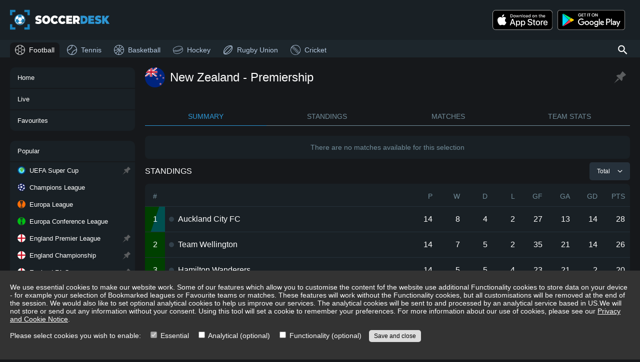

--- FILE ---
content_type: text/html; charset=utf-8
request_url: https://www.soccerdesk.com/football/new-zealand/premiership
body_size: 9810
content:
<!DOCTYPE html><html lang="en"><head><meta name="viewport" content="width=device-width"/><meta charSet="utf-8"/><meta name="description" content="Live New Zealand Premiership football scores on SoccerDesk, fixtures, results, standings, draw, top scorers, statistics, line-ups and live match commentary"/><link rel="shortcut icon" href="/shortcut-icon.png"/><title>New Zealand Premiership live football scores - SoccerDesk</title><meta name="next-head-count" content="5"/><link rel="preload" href="/_next/static/css/4163cbf3b256e506d94e.css" as="style"/><link rel="stylesheet" href="/_next/static/css/4163cbf3b256e506d94e.css" data-n-g=""/><noscript data-n-css=""></noscript><script defer="" nomodule="" src="/_next/static/chunks/polyfills-a40ef1678bae11e696dba45124eadd70.js"></script><script src="/_next/static/chunks/webpack-38b07493583c563d95bc.js" defer=""></script><script src="/_next/static/chunks/framework-2191d16384373197bc0a.js" defer=""></script><script src="/_next/static/chunks/main-88f641bcf9bc5a1fb64e.js" defer=""></script><script src="/_next/static/chunks/pages/_app-02490b10ae6d630e2819.js" defer=""></script><script src="/_next/static/chunks/bee240a3-52e5638b41af893d0bd4.js" defer=""></script><script src="/_next/static/chunks/169-7c7eb242d78e026aa77b.js" defer=""></script><script src="/_next/static/chunks/310-0b333dd684e126b14d5e.js" defer=""></script><script src="/_next/static/chunks/376-9355f6b9d842347c1676.js" defer=""></script><script src="/_next/static/chunks/354-ada76ca47f84af33c839.js" defer=""></script><script src="/_next/static/chunks/612-6a94e3cd1770d2df37fd.js" defer=""></script><script src="/_next/static/chunks/438-65a442fc2369d38d577f.js" defer=""></script><script src="/_next/static/chunks/809-143ea63a14b1db627812.js" defer=""></script><script src="/_next/static/chunks/798-9781aac6782369f3e964.js" defer=""></script><script src="/_next/static/chunks/205-a03196240c4f05f4d8a0.js" defer=""></script><script src="/_next/static/chunks/618-8de6f1a0ed1125f4ba44.js" defer=""></script><script src="/_next/static/chunks/46-5090972266b4f64fa2c2.js" defer=""></script><script src="/_next/static/chunks/126-32d3c41691e8ba907737.js" defer=""></script><script src="/_next/static/chunks/pages/%5Bsport%5D/%5BcategoryOrDate%5D/%5Bstage%5D-699d993c5f76a83be7b4.js" defer=""></script><script src="/_next/static/j5SlqnIssejPM79vn70K1/_buildManifest.js" defer=""></script><script src="/_next/static/j5SlqnIssejPM79vn70K1/_ssgManifest.js" defer=""></script></head><body><div id="__next"><div class="menu-button"><svg viewBox="0 0 5.2916665 5.2916668" xmlns="http://www.w3.org/2000/svg"><path d="m.1328125.52929688v.52929692h5.0273437v-.52929692zm0 1.85156252v.5292968h5.0273437v-.5292968zm0 1.8515625v.5292969h5.0273437v-.5292969z"></path></svg></div><div class="search-button-wrapper"><div><div class="search-button"><svg viewBox="0 0 60 60"><path d="m 38.75,35 h -1.975 l -0.7,-0.675 C 38.525,31.475 40,27.775 40,23.75 40,14.775 32.725,7.5 23.75,7.5 14.775,7.5 7.5,14.775 7.5,23.75 7.5,32.725 14.775,40 23.75,40 c 4.025,0 7.725,-1.475 10.575,-3.925 L 35,36.775 V 38.75 L 47.5,51.225 51.225,47.5 Z m -15,0 C 17.525,35 12.5,29.975 12.5,23.75 12.5,17.525 17.525,12.5 23.75,12.5 29.975,12.5 35,17.525 35,23.75 35,29.975 29.975,35 23.75,35 Z" fill="#ffffff"></path></svg></div></div></div><div class="header"><div><div class="title"><a title="SoccerDesk" href="/"><img src="/soccerdesk-logo.svg" alt="SoccerDesk" width="200" height="50"/></a></div></div></div><div class="header-menu-bar"></div><section><div class="app-links"><div class="app-links-title">Download Our App:</div><div class="app-links-content"><a href="https://apps.apple.com/gb/app/snapscore-ad-free-live-scores/id1519257233" target="_blank" rel="noreferrer"><img alt="Download on the App Store" src="/app-store-badge.svg" class="no-padding"/></a><a href="https://play.google.com/store/apps/details?id=com.snapscore&amp;pcampaignid=pcampaignidMKT-Other-global-all-co-prtnr-py-PartBadge-Mar2515-1&amp;pcampaignid=pcampaignidMKT-Other-global-all-co-prtnr-py-PartBadge-Mar2515-1" target="_blank" rel="noreferrer"><img alt="Get it on Google Play" src="/play-store-badge.svg"/></a></div></div><nav class="main-menu"><div class="menu-header"><img src="/soccerdesk-logo.svg" alt="SoccerDesk" width="200" height="50"/><div class="menu-close-button"><svg viewBox="0 0 3.9687499 3.9687501" xmlns="http://www.w3.org/2000/svg"><path d="m.25521876.00015886a.26450253.26458336 0 0 0 -.17724967.07648.26450253.26458336 0 0 0 0 .375171l1.53272331 1.53323904-1.53272331 1.532724a.26458349.26458349 0 0 0 0 .373105.26458349.26458349 0 0 0 .37258625 0l1.53375516-1.532208 1.5316914 1.532208a.26450253.26458336 0 0 0 .3751713 0 .26450253.26458336 0 0 0 0-.374656l-1.5327233-1.532204 1.5337551-1.53220804a.26458349.26458349 0 0 0 0-.373102.26458349.26458349 0 0 0 -.197403-.07855.26458349.26458349 0 0 0 -.1777682.07855l-1.5322047 1.53220504-1.53427376-1.53427404a.26450253.26458336 0 0 0 -.19533658-.07648z"></path></svg></div></div><div class="menu-loading-wrapper"><div class="loading"><div class="spinner"><svg viewBox="0 0 50 50"><path d="M25,0 A25 25 0 1 0 50 25 L45,25 A20 20 0 1 1 25 5 L25,0" fill="#666666"></path></svg></div></div></div></nav><div class="menu-sports"><ul class="menu-content"><li class="tall sport-title"><span>Sports</span></li><li class="tall selected"><a draggable="false" href="/"><svg viewBox="0 0 20 20"><path d="m9.9882812.125c-5.44282 0-9.8632812 4.4204612-9.8632812 9.8632812.00000011 5.4428198 4.4204612 9.8632818 9.8632812 9.8632808 5.4428198 0 9.8632808-4.420461 9.8632808-9.8632808 0-5.44282-4.420461-9.86328109-9.8632808-9.8632812zm0 .75c.7832198.00000002 1.5386518.10957417 2.2636718.2949219l1.101563 1.9863281-.84375 1.5195312-.84375 1.5214844h-3.3554691l-1.6894531-3.0410156v-.0019531l1.1015624-1.984375c.7255727-.18565063 1.481745-.2949219 2.265625-.2949219zm-3.3046874.6269531-.7109376 1.2792969h-1.5507812c.6834961-.5284273 1.4432858-.9606982 2.2617188-1.2792969zm6.6093752 0c.818433.3185987 1.578222.7508696 2.261719 1.2792969h-1.550782zm-9.7363284 2.0292969h2.4160156l1.6894532 3.0410156v.0019532l-1.6894532 3.0390624h-3.3535156l-1.3203125-2.375c.4474202-1.4171381 1.2307221-2.6839732 2.2578125-3.7070312zm10.4472654 0h2.416016c1.02709 1.023058 1.810392 2.2898931 2.257812 3.7070312l-1.320312 2.375h-3.353516l-1.689453-3.0410156.845703-1.5214844zm-5.6933591 3.4160156h3.3554691l1.6875 3.0410156-1.6875 3.0410158h-3.3554691l-1.6875-3.0410158zm-7.2734375 1.3632813.9316406 1.6777343-.9316406 1.6777348c-.10126487-.544511-.16210939-1.103633-.1621094-1.6777348 0-.5741014.06084454-1.1332239.1621094-1.6777343zm17.9023436 0c.101265.5445104.162109 1.103633.162109 1.6777343 0 .5741018-.060844 1.1332238-.162109 1.6777348l-.931641-1.6777348zm-16.3203124 2.0527341h3.3535156l1.6894532 3.039063v.001953l-1.6894532 3.041015h-2.4160156c-1.0270904-1.023058-1.8103923-2.289893-2.2578125-3.707031zm11.3847654 0h3.353516l1.320312 2.375c-.44742 1.417138-1.230722 2.683974-2.257812 3.707031h-2.416016l-.84375-1.519531-.845703-1.521484zm-5.6933591 3.416016h3.3554691l1.6875 3.041015-1.101563 1.986329c-.72502.185347-1.480452.294921-2.2636718.294921-.78388.000001-1.5400523-.109271-2.265625-.294921l-1.1015624-1.984375v-.001954zm-3.8886719 3.416015h1.5507812l.7109376 1.279297c-.818433-.318598-1.5782227-.750869-2.2617188-1.279297zm9.582031 0h1.550782c-.683497.528428-1.443286.960699-2.261719 1.279297z" fill-rule="nonzero"></path></svg>Football</a></li><li class="tall"><a draggable="false" href="/tennis"><svg viewBox="0 0 20 20"><path d="M10.065,18.885a9.998,9.998 0,0 1,8.82 -8.818c-0.035,4.847 -3.97,8.783 -8.82,8.818m-0.13,-17.77a10,10 0,0 1,-8.82 8.82c0.036,-4.85 3.97,-8.784 8.82,-8.82M8.951,18.82a7.186,7.186 0,0 1,-0.315 -0.045c-0.134,-0.02 -0.267,-0.04 -0.4,-0.066 -0.136,-0.028 -0.27,-0.062 -0.404,-0.097 -0.129,-0.032 -0.26,-0.063 -0.386,-0.101 -0.133,-0.04 -0.26,-0.087 -0.39,-0.132 -0.124,-0.044 -0.25,-0.086 -0.372,-0.136 -0.126,-0.05 -0.248,-0.108 -0.37,-0.164 -0.12,-0.055 -0.242,-0.11 -0.358,-0.168 -0.12,-0.062 -0.236,-0.13 -0.352,-0.197 -0.114,-0.064 -0.23,-0.129 -0.34,-0.199 -0.113,-0.07 -0.22,-0.148 -0.33,-0.224 -0.107,-0.076 -0.217,-0.149 -0.322,-0.23 -0.104,-0.08 -0.205,-0.166 -0.306,-0.25 -0.102,-0.086 -0.204,-0.169 -0.302,-0.258 -0.096,-0.089 -0.188,-0.183 -0.282,-0.276 -0.093,-0.094 -0.186,-0.186 -0.276,-0.284 -0.09,-0.096 -0.173,-0.199 -0.257,-0.3 -0.086,-0.1 -0.171,-0.2 -0.251,-0.306 -0.08,-0.105 -0.155,-0.214 -0.23,-0.322 -0.076,-0.11 -0.152,-0.217 -0.224,-0.33 -0.07,-0.11 -0.134,-0.225 -0.2,-0.34 -0.066,-0.116 -0.134,-0.232 -0.195,-0.352 -0.06,-0.116 -0.113,-0.236 -0.169,-0.356 -0.056,-0.124 -0.113,-0.246 -0.164,-0.372a8.27,8.27 0,0 1,-0.136 -0.373c-0.046,-0.129 -0.092,-0.257 -0.132,-0.389 -0.038,-0.126 -0.07,-0.258 -0.101,-0.386 -0.035,-0.135 -0.07,-0.268 -0.097,-0.405 -0.027,-0.131 -0.046,-0.265 -0.067,-0.399 -0.015,-0.104 -0.032,-0.209 -0.044,-0.314 5.185,-0.55 9.319,-4.684 9.869,-9.87 0.105,0.013 0.21,0.03 0.314,0.045 0.134,0.021 0.268,0.04 0.4,0.067 0.136,0.027 0.27,0.062 0.404,0.097 0.128,0.032 0.26,0.063 0.386,0.1 0.132,0.04 0.26,0.087 0.39,0.133 0.125,0.043 0.25,0.087 0.372,0.136 0.126,0.05 0.248,0.108 0.372,0.164 0.12,0.056 0.24,0.109 0.356,0.169 0.12,0.061 0.236,0.129 0.351,0.195 0.116,0.066 0.23,0.13 0.341,0.2 0.113,0.072 0.22,0.148 0.33,0.224 0.108,0.075 0.217,0.15 0.322,0.23 0.105,0.08 0.205,0.165 0.306,0.25 0.101,0.085 0.204,0.169 0.3,0.258 0.098,0.09 0.19,0.184 0.284,0.276 0.093,0.094 0.187,0.186 0.276,0.282 0.09,0.098 0.172,0.2 0.258,0.302 0.084,0.1 0.17,0.202 0.25,0.306 0.081,0.105 0.154,0.215 0.23,0.322 0.076,0.11 0.153,0.217 0.224,0.33 0.07,0.11 0.135,0.226 0.2,0.34 0.066,0.116 0.134,0.232 0.196,0.352 0.059,0.116 0.113,0.237 0.168,0.357 0.056,0.123 0.113,0.245 0.164,0.371 0.05,0.122 0.092,0.248 0.136,0.373 0.045,0.129 0.092,0.256 0.132,0.389 0.038,0.126 0.069,0.257 0.101,0.386 0.035,0.135 0.069,0.268 0.097,0.405 0.026,0.132 0.045,0.265 0.066,0.399 0.017,0.104 0.033,0.208 0.045,0.315 -5.187,0.55 -9.318,4.681 -9.868,9.868m9.841,-13.587a10.06,10.06 0,0 0,-4.027 -4.027A9.95,9.95 0,0 0,10 0C4.478,0 0,4.478 0,10a9.95,9.95 0,0 0,1.708 5.591,10.06 10.06,0 0,0 3.525,3.202A9.965,9.965 0,0 0,10 20c5.523,0 10,-4.477 10,-10 0,-1.726 -0.438,-3.35 -1.207,-4.767"></path></svg>Tennis</a></li><li class="tall"><a draggable="false" href="/basketball"><svg viewBox="0 0 20 20"><g fill-rule="nonzero" stroke="none" transform="matrix(.53825606 .53824642 -.53825606 .53824642 10.000098 -3.439442)"><path d="m12.484375-.65625c-7.2499426 0-13.140625 5.8906824-13.140625 13.140625 0 7.249941 5.8906824 13.140625 13.140625 13.140625 7.249941 0 13.140625-5.890684 13.140625-13.140625 0-7.2499426-5.890684-13.140625-13.140625-13.140625zm0 1.3125c6.539963 0 11.828125 5.2881612 11.828125 11.828125 0 6.539963-5.288162 11.828125-11.828125 11.828125-6.5399638 0-11.828125-5.288162-11.828125-11.828125 0-6.5399638 5.2881612-11.828125 11.828125-11.828125z"></path><path d="m4.6230469 2.0859375-.7578125 1.0722656c3.3650807 2.3740532 4.9667968 5.2725816 4.9667968 8.8925779 0 3.619996-1.6017161 6.520478-4.9667968 8.894531l.7578125 1.072266c3.6261802-2.558258 5.5214841-5.946117 5.5214841-9.966797 0-4.0206802-1.8953038-7.4065854-5.5214841-9.9648435z"></path><path d="m16.046875 2.09375-.78125 1.0566406c3.198812 2.3695885 4.726563 5.270854 4.726563 8.9003904 0 3.629536-1.527751 6.532755-4.726563 8.902344l.78125 1.056641c3.459532-2.562723 5.259766-5.947845 5.259766-9.958985 0-4.0111401-1.800234-7.3943083-5.259766-9.957031z" transform="matrix(-1 0 0 1 36.30618 0)"></path><g stroke-linecap="square"><path d="m11.890625.15429688v.65625 24.09570312.65625h1.3125v-.65625-24.09570312-.65625z"></path><path d="m-.15820312 11.828125v1.3125h.65820312 24.09375.658203v-1.3125h-.658203-24.09375z"></path></g></g></svg>Basketball</a></li><li class="tall"><a draggable="false" href="/hockey"><svg viewBox="0 0 20 20"><path d="m5.4714094-10.221225c-2.6286025 0-5.01086756.5432698-6.7681896 1.4467517-1.7015326.8747993-2.838136 2.1263971-2.9100024 3.5854868a.3737065.3737065 0 0 0 -.026771.1391686l-.0003292 3.9960622c-.0000049 1.23604327.5578801 2.407463 1.5171029 3.1870087 2.09429004 1.7019973 4.8417043 2.5420363 8.188326 2.5420363 3.346625-.000004 6.0943339-.841193 8.1886229-2.5431942.959213-.7795498 1.515365-1.94988383 1.515365-3.1859202l.000533-3.9843858-.000026-.00146a.3737065.3737065 0 0 0 -.000178-.010217.3737065.3737065 0 0 0 -.01029-.087421.3737065.3737065 0 0 0 -.01242-.042124.3737065.3737065 0 0 0 -.0046-.010141c-.07211-1.458826-1.206791-2.7099944-2.908086-3.5846714-1.757322-.9034819-4.1404564-1.4469797-6.7690576-1.4469797zm-.0000934.7475289c2.5247666-.0000001 4.807591.5310856 6.427426 1.3638823 1.619835.8327969 2.529592 1.9315159 2.529592 3.0598345-.000002 1.1283184-.909507 2.2277406-2.529341 3.0605373-1.619835.8327971-3.9032354 1.36343227-6.4280013 1.36343257-2.5247656.0000002-4.80612956-.53111097-6.42596506-1.36390767-1.61983544-.8327968-2.53105204-1.9314903-2.53105194-3.0598089s.9109914-2.2263066 2.53082694-3.0591035c1.6198357-.8327967 3.90174896-1.3648667 6.42651436-1.3648666zm-6.7345791 5.0450978a.3737065.3737065 0 0 0 -.3111067.1601918.3737065.3737065 0 0 0 .093776.521048c2.08243464 1.441686 4.6210913 2.1278762 7.572713 2.0695178 2.9507061-.058382 5.1701748-.8270924 6.5755288-2.3631968a.3737065.3737065 0 0 0 -.02382-.5281091.3737065.3737065 0 0 0 -.528109.023818c-1.224615 1.3385523-3.2089848 2.0642457-6.0381036 2.1202144-2.8282058.055918-5.19161646-.5934247-7.1323969-1.9370425a.3737065.3737065 0 0 0 -.2084816-.066442zm-2.2230414 1.3703356c.5167762.6687018 1.2656971 1.2577727 2.1896057 1.7327762 1.75732194.90348247 4.1389972 1.44700547 6.7675994 1.44700547 2.6286018.0000008 5.0123274-.5432943 6.7696484-1.44677627.924272-.4751909 1.672182-1.0642533 2.188966-1.7332844l-.000046 2.0045991c0 1.01152877-.455773 1.96938387-1.240761 2.6073417-1.940219 1.5767892-4.4947941 2.3743592-7.7170664 2.3743612-3.2222713 0-5.77653216-.79828-7.7167508-2.3750662-.7849943-.63795263-1.2412492-1.59482463-1.2412452-2.6063579z" transform="matrix(.96592583 -.25881905 .25881905 .96592583 5.473616 14.108091)"></path></svg>Hockey</a></li><li class="tall"><a draggable="false" href="/rugby-union"><svg viewBox="0 0 15.875 15.875"><path d="m52.191 3.471-.108-1.079-1.083-.108a26.628 26.628 0 0 0 -13.024-2.211 35.2 35.2 0 0 0 -6.54 1.079 42.369 42.369 0 0 0 -18.81 11.055 42.23 42.23 0 0 0 -11.08 18.767 34.976 34.976 0 0 0 -1.081 6.526 27.318 27.318 0 0 0 2.216 13l.108 1.079 1.027.108a26.557 26.557 0 0 0 11.026 2.313c.649 0 1.3 0 1.946-.054a35.2 35.2 0 0 0 6.54-1.079 41.874 41.874 0 0 0 18.81-11.055 42.23 42.23 0 0 0 11.08-18.767 34.976 34.976 0 0 0 1.082-6.524 26.755 26.755 0 0 0 -2.108-13.05zm-48.429 34.243a27.815 27.815 0 0 1 .973-5.878 38.648 38.648 0 0 1 10.215-17.31 38.775 38.775 0 0 1 17.35-10.192 29.077 29.077 0 0 1 5.946-.971 25.85 25.85 0 0 1 5.027.162c-.595.216-1.135.431-1.784.7a48.344 48.344 0 0 0 -4.972 2.535 82.334 82.334 0 0 0 -16.378 12.889 82.2 82.2 0 0 0 -12.918 16.34 48.151 48.151 0 0 0 -2.54 4.961c-.27.593-.486 1.186-.7 1.78a22.019 22.019 0 0 1 -.219-5.016zm45.186-32.194a19.363 19.363 0 0 1 -1.73 6.2 42.131 42.131 0 0 1 -2.378 4.638 80.974 80.974 0 0 1 -12.431 15.694 79.518 79.518 0 0 1 -15.729 12.4c-1.622.917-3.189 1.726-4.648 2.373a19.477 19.477 0 0 1 -6.216 1.726 19.364 19.364 0 0 1 1.73-6.2 42.131 42.131 0 0 1 2.378-4.638 78.956 78.956 0 0 1 12.431-15.691 79.518 79.518 0 0 1 15.729-12.4c1.622-.917 3.189-1.726 4.648-2.373a19.477 19.477 0 0 1 6.216-1.729zm2.162 10.732a28.889 28.889 0 0 1 -.973 5.932 38.648 38.648 0 0 1 -10.215 17.31 38.9 38.9 0 0 1 -17.3 10.192 29.077 29.077 0 0 1 -5.946.971 25.85 25.85 0 0 1 -5.027-.162c.595-.216 1.135-.431 1.784-.7a48.342 48.342 0 0 0 4.977-2.535 82.334 82.334 0 0 0 16.377-12.889 82.2 82.2 0 0 0 12.918-16.34 48.148 48.148 0 0 0 2.54-4.961c.27-.593.486-1.186.7-1.78a24.983 24.983 0 0 1 .162 4.961z" transform="matrix(.26458333 0 0 .26458333 .68923942465 .79375088)"></path></svg>Rugby Union</a></li><li class="tall"><a draggable="false" href="/cricket"><svg viewBox="0 0 20 20"><path d="m9.5-.5a10 10 0 0 1 7.071 17.071 10 10 0 0 1 -14.142-14.142 9.935 9.935 0 0 1 7.071-2.929zm0 19.23a9.23 9.23 0 0 0 6.526-15.756 9.23 9.23 0 0 0 -13.052 13.052 9.169 9.169 0 0 0 6.526 2.704z" transform="translate(.5 .5)"></path><path d="m18.562 15.592-1.206-1.467.595-.489 1.206 1.464zm-1.94-2.355c-.49-.585-1-1.169-1.5-1.739l.575-.513c.513.575 1.024 1.166 1.519 1.757zm-2.275-2.591c-.516-.561-1.048-1.123-1.582-1.668l.551-.538c.539.551 1.076 1.118 1.6 1.685zm-2.391-2.483c-.541-.537-1.1-1.073-1.656-1.594l.525-.563c.563.526 1.126 1.067 1.673 1.61zm-2.5-2.372c-.566-.512-1.147-1.022-1.728-1.516l.5-.587c.584.5 1.172 1.012 1.742 1.532zm-2.611-2.254c-.179-.148-.361-.3-.541-.442l-1.25-1.012.485-.6 1.249 1.017c.182.147.366.3.547.447z" transform="translate(-.776 .044)"></path><path d="m14.692 19.587-1.206-1.467.595-.489 1.206 1.469zm-1.94-2.355c-.49-.585-1-1.169-1.5-1.739l.575-.513c.513.575 1.024 1.166 1.519 1.757zm-2.275-2.591c-.516-.561-1.048-1.123-1.582-1.668l.551-.538c.539.551 1.076 1.118 1.6 1.685zm-2.391-2.483c-.541-.537-1.1-1.073-1.656-1.594l.525-.564c.563.526 1.126 1.067 1.673 1.61zm-2.5-2.372c-.568-.512-1.15-1.022-1.731-1.516l.5-.587c.587.5 1.174 1.015 1.745 1.532zm-2.611-2.254c-.179-.148-.361-.3-.541-.442l-1.25-1.012.485-.6 1.25 1.012c.182.147.366.3.547.447z" transform="translate(.113 -.874)"></path><path d="m16.815 17.714-1.481-1.8a75.4 75.4 0 0 0 -10.779-10.697l-1.249-1.017.485-.6 1.249 1.018a76.17 76.17 0 0 1 10.888 10.805l1.481 1.8z" transform="translate(-.375 -.444)"></path></svg>Cricket</a></li><li class="tall sport-title"><span>Navigation</span></li></ul></div><div class="content"><div class="content-loading-wrapper"><div class="loading"><div class="spinner"><svg viewBox="0 0 50 50"><path d="M25,0 A25 25 0 1 0 50 25 L45,25 A20 20 0 1 1 25 5 L25,0" fill="#666666"></path></svg></div></div></div></div></section><div class="footer "><div class="footer-content"><h1>New Zealand Premiership live football scores</h1><h2>Live New Zealand Premiership football fixtures and results</h2><p>Live football score service on SoccerDesk provides latest New Zealand Premiership standings or draw with live updates, top scorers, team statistics and month by month match schedule with results and fixtures offering live match commentary, goal scorers, yellow and red cards, team formations, lineups and substitutions, match statistics and other details. Follow live action in matches from New Zealand Premiership .</p><div class="about-box"><p>Live match data includes fast and accurate updates of scores, minutes, results from all periods of the match (half-time, full time, extra time, penalty shoot-out etc.), goal scorers, assists, red and yellow cards, substitutions, live commentary, match statistics, line-ups, team form, heat-to-head etc. Live team data includes an overview of all leagues, cups and tournaments in which the team takes part, as well as latest results and upcoming fixture from all those competitions. An up-to-date squad list is also provided for each team. Live league, cup or tournament data includes live standings and/or draw, a calendar of matches for the entire season, overview of top scorers and team statistics for selected competitions. All scores and statistics are updated automatically, so there is no need to refresh it manually.</p><p>SoccerDesk also offers ways to customize tour experience. You can add your favourite leagues, cups and tournaments to Bookmarks to always see them on top and never miss an important match. You can also reorder your bookmarks to change their priorities and ensure that the most important matches are always on top. You can also add matches and teams you want to follow in Favourites and have all the important live scores, results and statistics easily accessible from a single place.</p></div><div class="footer-notes"><div><a target="_blank" href="/terms.html">Terms and Conditions of Use</a> | <a target="_blank" href="/privacy-cookie-notice.html">Privacy and Cookie Notice</a> | <a href="/contact">Contact</a> | <a href="#">Update consent</a></div><div>Copyright © <!-- -->2026<!-- --> SoccerDesk</div></div></div></div><div class="mobile-menu-bar"><ul><li class=""><a href="/"><svg viewBox="0 0 12.171 12.171" xmlns="http://www.w3.org/2000/svg" class="fill"><path d="m5.011 7.145612c0-.308408.13479-.462612.404359-.462612.280994 0 .421492.154204.421492.462612 0 .148494-.03769.26272-.11307.342678-.07539.07995-.178193.119925-.308409.119925-.116505 0-.213602-.035405-.291276-.106215-.07538-.073099-.11307-.1918955-.11307-.3563865zm0-2.015c0-.308408.13479-.462612.404359-.462612.280994 0 .421492.154204.421492.462612 0 .148494-.03769.26272-.11307.342678-.07539.07995-.178193.119925-.308409.119925-.116505 0-.213602-.035405-.291276-.106215-.07538-.073099-.11307-.1918955-.11307-.3563865zm5.099679.953274c0 .8154173-.1290893 1.4242907-.387268 1.82662-.256028.4023293-.648676.603494-1.177944.603494-.5077529 0-.8939461-.2054677-1.1585798-.616403-.2646343-.4130873-.3969515-1.0176577-.3969515-1.813711 0-.8218707.128014-1.4318193.384042-1.829846s.6465244-.59704 1.1714893-.59704c.5120559 0 .9004007.2076193 1.1650344.622858.2667851.4152387.4001776 1.0165813.4001776 1.804028zm-2.5785667 0c0 .6863273.080681 1.18655.2420433 1.500668.1613623.3119673.4184661.467951.7713114.467951.3571485 0 .615328-.1581353.7745387-.474406.1613622-.3184207.2420433-.8164917.2420433-1.494213 0-.6777207-.0806811-1.17364-.2420433-1.487758-.1592107-.3162707-.4173902-.474406-.7745387-.474406-.3528453 0-.6099491.1559837-.7713114.467951-.1613622.3098153-.2420433.8078863-.2420433 1.494213zm-3.7713551 2.365569h-.5228142v-3.362786c0-.2796953.00861-.5443293.025819-.793902-.045183.04518-.095744.092513-.1516808.141999-.055941.049487-.311969.2592573-.7680829.629312l-.2839983-.367906 1.2489433-.964945h.4518139zm-1.3835352-8.449455c-1.312627 0-2.377222 1.0647699-2.377222 2.3775999v7.4156231c0 1.31284 1.064595 2.3776 2.377222 2.3776h7.414438c1.312627 0 2.379173-1.06476 2.379173-2.3776v-7.4156231c0-1.31283-1.066546-2.3775999-2.379173-2.3775999zm0 .52858h7.414438c1.029057 0 1.850685.8197999 1.850685 1.8490199v7.4156231c0 1.02923-.821628 1.84903-1.850685 1.84903h-7.414438c-1.029056 0-1.848734-.8198-1.848734-1.84903v-7.4156231c0-1.02922.819678-1.8490199 1.848734-1.8490199z"></path></svg><span>Home</span></a></li><li class=""><a href="/football/live"><svg viewBox="0 0 12.171 12.171" xmlns="http://www.w3.org/2000/svg" class="fill"><path d="m7.9139341 6.4361767-3.2272709 2.0637385c-.058865.043-.1303593.06446-.2143591.06446-.062992 0-.1281251-.01725-.1953683-.05164-.1386446-.077284-.2079358-.197754-.2079358-.3610977v-4.127446c0-.1633123.069322-.283752.2079358-.3611333.1429267-.077505.2794611-.073168.4097274.012918l3.2272709 2.0637384c.1260156.072952.1890386.1891164.1890386.3482158 0 .1590375-.06302.2752333-.1890386.3482463zm-5.5367121-6.4361767c-1.312627 0-2.377222 1.0647699-2.377222 2.3775999v7.4156231c0 1.31284 1.064595 2.3776 2.377222 2.3776h7.414438c1.312627 0 2.379173-1.06476 2.379173-2.3776v-7.4156231c0-1.31283-1.066546-2.3775999-2.379173-2.3775999zm0 .52858h7.414438c1.029057 0 1.850685.8197999 1.850685 1.8490199v7.4156231c0 1.02923-.821628 1.84903-1.850685 1.84903h-7.414438c-1.029056 0-1.848734-.8198-1.848734-1.84903v-7.4156231c0-1.02922.819678-1.8490199 1.848734-1.8490199z"></path></svg><span>Live</span></a></li><li class=""><a href="/football/favourites"><svg viewBox="0 0 40 40" version="1.1" xmlns="http://www.w3.org/2000/svg" xmlns:xlink="http://www.w3.org/1999/xlink" class="stroke"><g stroke="none" stroke-width="1" fill="none" fill-rule="evenodd"><rect x="0" y="0" width="40" height="40"></rect><g transform="translate(1.000000, 1.500000)" stroke="#D2DCE4" stroke-width="1.8"><path d="M20.8354752,1.16188431 L25.1209944,10.0044033 C25.4193542,10.619607 25.996,11.0458597 26.6629034,11.144172 L36.2472485,12.5632958 C37.0184333,12.6772862 37.6591356,13.2272833 37.8998474,13.9819336 C38.1405592,14.7365839 37.9395116,15.5649386 37.381274,16.1185546 L30.4454274,23.0093129 C29.9631914,23.4878305 29.7429655,24.177247 29.8564657,24.8530563 L31.5026318,34.5727502 C31.630659,35.3533793 31.3133559,36.1404801 30.6836119,36.6044074 C30.0538679,37.0683348 29.2203784,37.1290139 28.5322165,36.7610316 L19.9538618,32.1740214 C19.3577332,31.8554461 18.645925,31.8554461 18.0497963,32.1740214 L9.4750998,36.7610316 C8.78579678,37.1293019 7.95099272,37.0675585 7.3211953,36.6017254 C6.69139787,36.1358923 6.37564588,35.3466208 6.50651353,34.5653008 L8.1435343,24.8456068 C8.25735966,24.1697735 8.0370855,23.4802057 7.55457264,23.0018634 L0.61872597,16.1185546 C0.0604884448,15.5649386 -0.140559244,14.7365839 0.100152557,13.9819336 C0.340864359,13.2272833 0.981566709,12.6772862 1.75275153,12.5632958 L11.3389257,11.144172 C12.0058291,11.0458597 12.5824749,10.619607 12.8808346,10.0044033 L17.1645248,1.16188431 C17.5092765,0.450436306 18.2208488,0 19,0 C19.7791512,0 20.4907235,0.450436306 20.8354752,1.16188431 Z"></path></g></g></svg><span>Favourites</span></a></li><li class=""><span><svg viewBox="0 0 5.2916665 5.2916668" xmlns="http://www.w3.org/2000/svg" class="fill"><path d="m.1328125.52929688v.52929692h5.0273437v-.52929692zm0 1.85156252v.5292968h5.0273437v-.5292968zm0 1.8515625v.5292969h5.0273437v-.5292969z"></path></svg><span>Menu</span></span></li></ul></div></div><script id="__NEXT_DATA__" type="application/json">{"props":{"pageProps":{"status":200,"stageObj":{"c_id":"0ffb6787-59d4-4bd0-a016-6225f0075af1","c_name":"New Zealand","c_flag":"1/0ffb6787-59d4-4bd0-a016-6225f0075af1","st_id":"3df80e27-c895-40b5-910e-2354faae6700","st_name":"Premiership","st_code":"premiership","st_gender":1,"start":20201015220000,"end":20210116230000,"pid":1,"s_id":1,"cupInfo":{"isCupInfoAvailable":0,"isCup":0},"noScorers":1,"noTeamStats":1,"noDraw":1,"c_code":"new-zealand"}},"__N_SSP":true},"page":"/[sport]/[categoryOrDate]/[stage]","query":{"sport":"football","categoryOrDate":"new-zealand","stage":"premiership"},"buildId":"j5SlqnIssejPM79vn70K1","isFallback":false,"gssp":true,"customServer":true,"scriptLoader":[]}</script></body></html>

--- FILE ---
content_type: text/css; charset=UTF-8
request_url: https://www.soccerdesk.com/_next/static/css/4163cbf3b256e506d94e.css
body_size: 17054
content:
.ReactVirtualized__Table__headerRow{font-weight:700;text-transform:uppercase}.ReactVirtualized__Table__headerRow,.ReactVirtualized__Table__row{display:-moz-box;display:flex;-moz-box-orient:horizontal;-moz-box-direction:normal;flex-direction:row;-moz-box-align:center;align-items:center}.ReactVirtualized__Table__headerTruncatedText{display:inline-block;max-width:100%;white-space:nowrap;text-overflow:ellipsis;overflow:hidden}.ReactVirtualized__Table__headerColumn,.ReactVirtualized__Table__rowColumn{margin-right:10px;min-width:0}.ReactVirtualized__Table__rowColumn{text-overflow:ellipsis;white-space:nowrap}.ReactVirtualized__Table__headerColumn:first-of-type,.ReactVirtualized__Table__rowColumn:first-of-type{margin-left:10px}.ReactVirtualized__Table__sortableHeaderColumn{cursor:pointer}.ReactVirtualized__Table__sortableHeaderIconContainer{display:-moz-box;display:flex;-moz-box-align:center;align-items:center}.ReactVirtualized__Table__sortableHeaderIcon{-moz-box-flex:0;flex:0 0 24px;height:1em;width:1em;fill:currentColor}body{margin:0;padding:0;font-family:sans-serif;background-color:#16181b;-webkit-font-smoothing:antialiased;-moz-osx-font-smoothing:grayscale}code{font-family:source-code-pro,Menlo,Monaco,Consolas,Courier New,monospace}#root>div{background-color:#16181b}section{max-width:1240px;margin:20px auto 10px;padding:0 10px;position:relative}section>div.content{margin-left:260px}.col-no-padding{padding:0}.row:last-child{border:0}.matchRow{color:#000;background-color:#fff;border-bottom:1px dashed #ddd;height:32px;line-height:32px}.matchRow .team{white-space:nowrap;overflow:hidden;text-overflow:ellipsis}.matchPROVIDERRow{background-color:#dfdfdf}.matchPROVIDERRow,.matchRowOdd{color:#000;border-bottom:1px solid #555}.matchRowOdd{background-color:#cfcfcf}.matchHeader{color:#000;background-color:#dfdfdf;min-height:2em;line-height:2em}.col-leading{display:block;padding-left:8px}.col-leading.live{border-left:4px solid #20c020;padding-left:4px}.col-trailing{padding-right:8px}.liveHeader{border-left:4px solid #20c020}.link{color:blue}.additionalScore,.small{font-size:.9em;line-height:.9em}.additionalScore{position:relative;left:-.9em;text-align:center}.header-controls{background-color:#ddd;border-radius:10px;padding:10px}.hidden,.hidden-sm,.visible-xxs{display:none}@-webkit-keyframes spin{0%{-webkit-transform:rotate(0deg)}to{-webkit-transform:rotate(1turn)}}@keyframes spin{0%{-webkit-transform:rotate(0deg);transform:rotate(0deg)}to{-webkit-transform:rotate(1turn);transform:rotate(1turn)}}@media(max-width:1200px){section{margin:10px auto}section>div.content{margin-left:200px}}@media(max-width:800px){section{margin:0 auto;padding:0}section>div.content{margin-left:0}.content.hidden,.hidden-xs{display:none}.hidden-sm{display:block}}@media(max-width:400px){.visible-xxs{display:unset}.hidden-xxs{display:none}}span.icon-button{display:block;position:relative}span.icon-button,span.icon-button span{width:40px;height:40px;-moz-box-flex:0;flex:0 0 40px}span.icon-button span{position:absolute;left:0;top:0;display:-moz-box;display:flex;border-radius:20px;-moz-box-pack:center;justify-content:center;cursor:pointer;-moz-box-align:center;align-items:center}span.icon-button.small,span.icon-button.small span{width:25px;height:25px;-moz-box-flex:0;flex:0 0 25px}span.icon-button:hover span{background-color:rgba(255,255,255,.07)}span.icon-button.menu{width:24px;height:16px;-moz-box-flex:0;flex:0 0 24px}span.icon-button.menu span{top:-4px;width:24px;height:24px;-moz-box-flex:0;flex:0 0 24px}span.icon-button svg{vertical-align:middle;width:24px}span.icon-button svg path{fill:#5b5d5f}span.icon-button.medium svg{width:22px}span.icon-button.menu svg,span.icon-button.small svg{width:16px}span.icon-button.selected svg path{fill:#fff}@media(max-width:1200px){span.icon-button{-moz-box-flex:0;flex:0 0 32px}span.icon-button,span.icon-button span{width:32px;height:32px}span.icon-button svg{vertical-align:middle;width:20px}}@media(max-width:800px){span.icon-button.menu,span.icon-button.menu span{width:30px;height:30px;-moz-box-flex:0;flex:0 0 30px}span.icon-button.menu span{top:0}}.dropdown{position:relative}.dropdown button{display:block;text-align:left;height:36px;padding:0 15px;margin:0;border:none;background-color:#26313b;font-size:12px;outline:none;color:#fff}.dropdown .dropdown-selected{border-radius:5px}.dropdown .dropdown-selected svg{width:10px;margin-left:15px;vertical-align:middle}.dropdown .dropdown-selected svg path{stroke:#fff}.dropdown .dropdown-options{position:absolute;border-radius:5px;overflow:hidden;top:41px;z-index:5000}.dropdown .dropdown-options button{width:100%;height:40px;border-top:1px solid #16181b}.dropdown .dropdown-options button:first-child{border-top:none}.dropdown .dropdown-option:hover,.dropdown .dropdown-selected:hover{cursor:pointer;background-color:#2a3740}.dropdown .dropdown-options .dropdown-option-selected{color:#2d96d4}@media(max-width:800px){.dropdown{width:100%}.dropdown .dropdown-selected{width:100%;position:relative;line-height:36px}.dropdown .dropdown-selected svg{position:absolute;right:15px;top:15px}.dropdown .dropdown-options{width:100%}}.error-bar{width:250px;height:75px;display:-moz-box;display:flex;-moz-box-orient:vertical;-moz-box-direction:normal;flex-direction:column;-moz-box-pack:center;justify-content:center;margin:0 auto;padding:90px 0;color:#fff}.date-match-list .error-bar{margin:43px auto 90px}.error-bar .error-title{font-size:16px;font-weight:700}.error-bar .error-content{font-size:14px}.error-bar .error-content button{border:0;background-color:transparent;outline:none;padding:0 0 0 5px;text-decoration:underline;color:#2d96d4;font-size:14px;cursor:pointer}.error-bar .error-content button:hover{text-decoration:none}.simple-content-header{height:50px;line-height:50px;white-space:nowrap;overflow:hidden;text-overflow:ellipsis;margin-top:0;text-transform:uppercase;color:#fff}@media(max-width:1200px){.simple-content-header{font-size:14px;margin-top:20px;height:50px;line-height:50px;padding:0}}@media(max-width:800px){.simple-content-header{font-size:13px;padding:0 10px;margin-top:0;height:40px;line-height:40px}}.tab-bar{margin:40px 0 20px;display:-moz-box;display:flex;-moz-box-pack:space-evenly;justify-content:space-evenly}.match-detail .tab-bar{margin:40px 20px 20px}.tab-bar>div,.tab-bar>span,.tab-bar a,.tab-bar button{-moz-box-flex:1;flex:1 1;padding:10px 5px;text-transform:uppercase;font-size:14px;background-color:#16181b;text-align:center;border:none;border-bottom:1px solid #728d9a}.tab-bar span{color:#728d9a;outline:none;cursor:pointer;margin:0}.tab-bar span.selected{cursor:default}.tab-bar a{color:#728d9a;text-decoration:none}.tab-bar svg{display:none}.tab-bar>span.selected,.tab-bar>span.selected span,.tab-bar a:hover,.tab-bar a:hover span,.tab-bar span:hover,.tab-bar span:hover span{color:#2d96d4;border-bottom-color:#2d96d4}@media(max-width:550px){.tab-bar{margin:20px 0 0}.match-detail .tab-bar{margin:40px 0 0}.tab-bar>div,.tab-bar>span,.tab-bar a,.tab-bar button{font-size:11px;padding:5px 0;text-transform:none;display:-moz-box;display:flex;-moz-box-orient:vertical;-moz-box-direction:normal;flex-direction:column;-moz-box-align:center;align-items:center}.tab-bar svg{display:block;vertical-align:middle;width:23px;margin-bottom:5px}.tab-bar svg path{fill:#728d9a}.tab-bar>span.selected svg path,.tab-bar a:hover svg path,.tab-bar span:hover svg path{fill:#2d96d4}}@media(max-width:400px){.match-detail .tab-bar{margin:20px 0}}@media(max-width:350px){.tab-bar>span,.tab-bar a,.tab-bar button{font-size:10px}}.bookmark-reorder-dialog{width:100%;height:100%;z-index:25002;position:fixed;left:0;top:0;background-color:rgba(0,0,0,.5)}.bookmark-reorder-dialog-content{width:480px;background-color:#192025;margin:120px auto 0;border-radius:8px;overflow:hidden}.bookmark-reorder-dialog-content h2{display:-moz-box;display:flex;padding:5px 15px 0;height:40px;-moz-box-align:center;align-items:center;color:#728d9a;text-transform:uppercase;font-size:14px;text-decoration:none;font-weight:400;margin:0}.bookmark-reorder-dialog-content .bookmark-reorder-dialog-body{max-height:500px;overflow-y:auto}.bookmark-reorder-dialog-content .bookmark-reorder-dialog-item{position:relative;display:-moz-box;display:flex;text-decoration:none;height:50px;line-height:51px;color:#b6cae1;border-top:1px solid #26313a;-moz-box-align:center;align-items:center;outline:none;overflow:hidden}.bookmark-reorder-dialog-content .bookmark-reorder-dialog-item.dragging{background-color:#1d262c;border-bottom:1px solid #26313a}.bookmark-reorder-dialog-content .bookmark-reorder-dialog-item:hover{background-color:#1d262c}.bookmark-reorder-dialog-content .bookmark-reorder-dialog-item .flag{display:block;width:22px;height:22px;-moz-box-flex:0;flex:0 0 22px;margin:0 8px;line-height:22px;border-radius:11px;overflow:hidden}.bookmark-reorder-dialog-content .bookmark-reorder-dialog-item .flag img{width:22px;height:22px}.bookmark-reorder-dialog-content .bookmark-reorder-dialog-footer{border-top:1px solid #26313a;display:-moz-box;display:flex;-moz-box-align:center;align-items:center;-moz-box-pack:center;justify-content:center;height:50px}.bookmark-reorder-dialog-content .bookmark-reorder-dialog-footer button{background-color:#26313b;outline:none;border:0;border-radius:5px;padding:8px 20px;font-size:14px;color:#fff;cursor:pointer;margin-right:8px}.bookmark-reorder-dialog-content .bookmark-reorder-dialog-footer button:hover{background-color:#2a3740}.bookmark-reorder-dialog-content .bookmark-reorder-dialog-footer button:last-child{margin-right:0}@media(max-width:800px){.bookmark-reorder-dialog{-moz-box-sizing:border-box;box-sizing:border-box;margin-top:50px;background:none;height:-webkit-calc(100% - 50px);height:calc(100% - 50px)}.bookmark-reorder-dialog-content{width:100%;height:100%;display:-moz-box;display:flex;-moz-box-orient:vertical;-moz-box-direction:normal;flex-direction:column;margin:0;border-radius:0}.bookmark-reorder-dialog-content h2{padding:5px 10px 0}.bookmark-reorder-dialog-body{max-height:unset;-moz-box-flex:1;flex:1 1}.bookmark-reorder-dialog-footer{padding-bottom:25px}}h2.page-title{display:-moz-box;display:flex;margin:0;-moz-box-align:center;align-items:center;color:#fff;font-weight:400}h2.page-title span.icon{display:-moz-box;display:flex;-moz-box-flex:0;flex:0 0 40px;height:40px;margin-right:10px;border-radius:24px}h2.page-title span.icon,h2.page-title span.icon.team-logo{overflow:hidden;-moz-box-pack:center;justify-content:center}h2.page-title span.icon.team-logo{border-radius:8px;padding:5px;background-color:#fff}h2.page-title img{height:40px}h2.page-title span.page-title-item{display:-moz-box;display:flex;font-size:24px;margin:0;-moz-box-orient:vertical;-moz-box-direction:normal;flex-direction:column;-moz-box-pack:center;justify-content:center;-moz-box-flex:1;flex:1 1}h2.page-title span.page-title-item span{display:block;font-size:16px;font-weight:400;color:#b6cae1;margin-top:10px}h2.page-title .favourite-button svg path{fill:transparent}h2.page-title .favourite-button.selected svg path{fill:#fff}@media(max-width:1200px){h2.page-title span.icon{width:35px;height:35px;-moz-box-flex:0;flex:0 0 35px}h2.page-title img{height:35px}h2.page-title span.page-title-item{font-size:20px}}@media(max-width:800px){h2.page-title{padding:15px 10px 0}h2.page-title span.icon{width:25px;height:25px;margin-right:10px;-moz-box-flex:0;flex:0 0 25px}h2.page-title img{height:25px}h2.page-title span.page-title-item{font-size:16px}h2.page-title span.page-title-item span{margin-top:5px;font-size:14px}}@media(max-width:400px){h2.page-title span.page-title-item{font-size:14px}h2.page-title span.page-title-item span{font-size:12px}}.pagination{padding:15px 0;text-align:center}.pagination a,.pagination span{display:inline-block;width:36px;height:36px;background-color:#e3e7ec;border-radius:20px;margin-right:10px;text-decoration:none;line-height:36px;color:#000}.pagination a:last-child,.pagination span:last-child{margin-right:0}.pagination span{background-color:#1a2234;color:#fff}.pagination span.placeholder{background-color:#fff;border-radius:unset;width:90px;margin:0}@media(max-width:800px){.pagination{padding:0 0 10px}}@media(max-width:850px){.pagination a,.pagination span{width:30px;height:30px;line-height:30px;font-size:12px;margin-right:5px}.pagination span.placeholder{width:70px}}@media(max-width:480px){.pagination a.hidden-sm,.pagination span.hidden-sm{display:none}.pagination span.placeholder{width:35px}}.modal-component-wrapper{width:100%;height:100%;z-index:25002;position:fixed;left:0;top:0;background-color:rgba(0,0,0,.5)}.modal-component-container{background-color:#192025;margin:120px auto 0;border-radius:8px;overflow:hidden}.info-msg{color:#728d9a;text-align:center}.info-msg-title{background-color:#192025;font-size:16px;padding:15px 15px 0;border-top-left-radius:8px;border-top-right-radius:8px}.info-msg-title:last-child{padding-bottom:15px}.info-msg-body,.info-msg-title:last-child{border-bottom-left-radius:8px;border-bottom-right-radius:8px}.info-msg-body{background-color:#192025;font-size:14px;padding:0 15px 15px}.info-msg-body:first-child{padding-top:15px;border-top-left-radius:8px;border-top-right-radius:8px}@media(max-width:800px){.info-msg-title{font-size:14px}.info-msg-body{font-size:12px}.info-msg{margin-bottom:20px;padding:20px 10px}}@media(max-width:400px){.info-msg-title{font-size:12px}}.box{margin-top:40px}.box-title{color:#fff;font-size:14px;text-transform:uppercase;display:-moz-box;display:flex;-moz-box-pack:justify;justify-content:space-between}.box-content.commentaries .box-header span.time{-moz-box-flex:47px;flex:47px 0}.box-header span{text-transform:uppercase;overflow:hidden}.box-content{overflow:hidden;border-radius:8px;background-color:#192025;margin-top:20px;color:#fff}.box-content .box-row{padding:0 10px;display:-moz-box;display:flex;-moz-box-align:center;align-items:center}.box-content .box-row>span{-moz-box-flex:1;flex:1 1}@media(max-width:400px){.box{margin-top:20px}.box-title{font-size:12px;padding:0}.box-content{margin-top:10px}}.content .box-header{padding:15px 10px;font-size:12px;display:-moz-box;display:flex;color:#728d9a;-moz-box-align:center;align-items:center;-moz-box-pack:justify;justify-content:space-between}.content .box-header span{overflow:hidden;text-overflow:ellipsis;-moz-box-flex:1;flex:1 1}.content .box-header span.t55,.content .box-header span.t55-50{-moz-box-flex:55px;flex:55px 0}.content .box-header span.t40{-moz-box-flex:40px;flex:40px 0}.content .box-header span.t30{-moz-box-flex:30px;flex:30px 0}.content .box-header span.t25{-moz-box-flex:25px;flex:25px 0}.content .box-header span.center{text-align:center}.content .box-header span.right{text-align:right}.content .box-header span.stretch{display:-moz-box;display:flex;-moz-box-pack:justify;justify-content:space-between}.content .box-header span.event{-moz-box-flex:80px;flex:80px 0;text-align:center}.content .box-header span.away,.content .box-header span.home{-moz-box-flex:1;flex:1 1}.content .box-header span.away,.content .box-header span.home.reversed{text-align:right}.content .box-header span.away.reversed{text-align:left}.content .box-header span.away.offset{margin-right:40px}.content .box-header span.commentary{margin-left:10px;-moz-box-flex:1;flex:1 1}.content .box-header span.set-score{-moz-box-flex:25px;flex:25px 0;color:#728d9a}.content .box-header span.set-score-wide{padding-left:15px}@media(max-width:400px){.content .box-header{padding:10px;font-size:11px}.content .box-header span.t55-50{-moz-box-flex:50px;flex:50px 0}.content .box-header span.t55{-moz-box-flex:42px;flex:42px 0}.content .box-header span.t40{-moz-box-flex:30px;flex:30px 0}.content .box-header span.t30{-moz-box-flex:25px;flex:25px 0}.content .box-header span.t25{-moz-box-flex:20px;flex:20px 0}}.footer{margin-top:40px;background-color:#192025;clear:both}.footer .footer-content{max-width:1240px;margin:0 auto;padding:20px 10px;font-size:12px;color:#b6cae1}.footer .footer-content h1{font-size:16px;font-weight:400;margin:0 0 10px;color:#fff}.footer .footer-content h2{font-size:14px;color:#b6cae1}.footer .footer-notes{border-top:1px solid #394550;margin-top:40px;padding:20px 0;display:-moz-box;display:flex;-moz-box-pack:justify;justify-content:space-between}.footer .footer-content .footer-notes a{color:#b6cae1;text-decoration:none}.footer .footer-content .footer-notes a:hover{color:#2d96d4;text-decoration:none}.footer .footer-content .footer-copy{text-align:center;margin-top:3px}@media(max-width:800px){.footer{margin-top:20px}.footer .footer-content{padding:10px 15px 60px}.footer .footer-content h1{font-size:14px}.footer .footer-content h2{font-size:12px}.footer .footer-content p{line-height:18px}.footer .footer-notes{border-top:1px solid #394550;margin-top:20px;padding-top:20px;display:block;line-height:16px}.footer .footer-notes div{margin-bottom:18px}}.header{background-color:#192025;z-index:30000}.header.hidden{display:none}.header>div{margin:0 auto;max-width:1240px;height:80px;padding:0 10px;-moz-box-orient:vertical;-moz-box-direction:normal;flex-direction:column;-moz-box-pack:center;justify-content:center;color:#fff}.header .title,.header>div{display:-moz-box;display:flex}.header .title{margin:0;font-weight:400;font-size:40px;-moz-box-pack:justify;justify-content:space-between;-moz-box-align:center;align-items:center}.header .title a img,.header .title a svg,.header .title span img,.header .title span svg{width:200px;height:50px;vertical-align:middle}.header-menu-bar{height:35px;background-color:#1d262c}@media(max-width:800px){.header{position:fixed;width:100%;border-bottom:1px solid #16181b}.header>div{height:50px;padding:0 5px}.header .title{font-size:24px}.header .title a,.header .title span{width:180px;display:block;margin-left:42px}.header .title a img,.header .title a svg,.header .title span img,.header .title span svg{width:150px;height:40px;margin-left:3px}.match-detail .header .title a,.match-detail .header .title span{margin-left:0}.header-menu-bar{padding-top:50px;height:40px}}@media(max-width:350px){.header .title a,.header .title span{width:150px}.header .title a img,.header .title a svg,.header .title span img,.header .title span svg{width:120px;height:32px}}div.contact-form{margin-left:40px}div.contact-form form{border:0}div.contact-form fieldset{border:0;padding:0;font-size:16px;color:#b6cae1;position:relative}div.contact-form h2{font-size:24px;margin-bottom:40px}div.contact-form fieldset label{display:block;margin-bottom:40px;width:100%;position:relative}div.contact-form fieldset div.subject,div.contact-form fieldset label input,div.contact-form fieldset label textarea{display:block;margin-top:8px}div.contact-form fieldset label span.title{display:-moz-box;display:flex;-moz-box-pack:justify;justify-content:space-between}div.contact-form fieldset label span.title>span{color:#728d9a}div.contact-form fieldset label input{background-color:#192025;border:1px solid #26313b;padding:6px;border-radius:5px;font-size:16px;outline:none;color:#fff;-moz-box-sizing:border-box;box-sizing:border-box;width:100%}div.contact-form fieldset label.error{color:#f82b46}div.contact-form fieldset label.error input,div.contact-form fieldset label.error textarea{border-color:#f82b46}div.contact-form fieldset .subject{background-color:#192025;border:1px solid #26313b;border-radius:5px;overflow:hidden}div.contact-form fieldset>div{margin-bottom:40px}div.contact-form fieldset .subject label{margin-bottom:0;padding:3px 5px;font-size:14px;width:auto;color:#fff;cursor:pointer}div.contact-form fieldset .subject label:hover{background-color:#1f2830}div.contact-form fieldset .subject label.selected{background-color:#26313b}div.contact-form fieldset .subject label input{display:none}div.contact-form fieldset label textarea{outline:none;background-color:#192025;border:1px solid #26313b;color:#fff;font-family:inherit;display:block;max-width:100%;min-width:100%;border-radius:5px;padding:3px 5px;font-size:16px;-moz-box-sizing:border-box;box-sizing:border-box;min-height:200px;resize:none}div.contact-form fieldset label textarea.error{border-color:#f82b46}div.contact-form fieldset span.error{font-size:12px;color:#f82b46;display:block;position:absolute;padding-top:5px}div.contact-form fieldset button{background-color:#26313b;outline:none;border:0;border-radius:5px;padding:10px 20px;font-size:16px;color:#fff;cursor:pointer}div.contact-form fieldset button:hover{background-color:#2a3740}div.contact-result{margin-left:40px;color:#b6cae1;font-size:16px}div.contact-result h2{font-size:24px}div.failure{position:absolute;width:100%;top:-40px}@media(max-width:1200px){div.contact-form,div.contact-result{margin:0}div.contact-form fieldset>div,div.contact-form fieldset label,div.contact-form h2{margin-bottom:30px}}@media(max-width:800px){div.contact-form,div.contact-result{margin:0 10px}div.contact-result{min-height:200px;font-size:14px}div.contact-form h2,div.contact-result h2{font-size:18px}div.contact-form fieldset .subject label{padding:8px 5px}}.date-bar-wrapper{margin-left:10px;margin-bottom:10px;background-color:#192025;overflow:hidden;border-radius:8px}.date-bar-wrapper.dense{margin-bottom:0;margin-left:10px}.date-bar-wrapper .date-bar-selected-date{height:40px;padding-top:5px;text-align:center;line-height:40px;color:#fff;text-transform:uppercase;font-size:14px;display:-moz-box;display:flex;-moz-box-pack:center;justify-content:center}.date-bar-wrapper .date-bar-selected-date:hover{cursor:pointer;background-color:#1d262c}.date-bar-wrapper .date-bar-calendar svg{width:20px;height:20px;vertical-align:middle;padding-left:10px;padding-bottom:4px}.date-bar-wrapper .date-bar-calendar svg path{fill:#fff}@media(max-width:1200px){.date-bar-wrapper{margin-left:0;margin-bottom:10px}.date-bar-wrapper .date-bar-selected-date{height:35px;line-height:35px}}@media(max-width:800px){.date-bar-wrapper{padding:0;margin-bottom:0}.date-bar-wrapper .date-bar-selected-date span{display:none}.date-bar-wrapper .date-bar-selected-date{position:fixed;top:0;right:50px;width:50px;height:50px;text-align:center;line-height:50px;padding:0;z-index:31000}.date-bar-wrapper .date-bar-calendar svg{padding-left:0;padding-bottom:2px}}.match-detail h2{padding:20px 20px 0;margin:0}.match-detail .content{margin:0 20px}.match-detail .content .league-table,.match-detail .content .league-table-legend{border-radius:8px}.match-detail .icons{display:none}.match-detail .header{position:sticky;top:0}.match-detail .header div{max-width:none}.match-detail .header .close-button{width:40px;height:50px;line-height:50px;text-align:center;cursor:pointer}.match-detail .header .close-button:hover{background-color:#1d262c}.match-detail .header .close-button svg{vertical-align:middle;width:15px}.match-detail .header .close-button svg path{fill:#fff}.match-detail .empty-msg{background-color:#192025;text-align:center;padding:40px;font-size:12px;color:#fff;border-radius:8px;margin-top:15px}.match-detail .empty-msg:first-child{margin-top:0}.match-detail-footer{margin-top:40px;border-top:1px solid #3a444c;text-align:center;color:#b6cae1;font-size:12px;padding:20px 0}@media(max-width:550px){.match-detail .content{margin:0}.match-detail .content .box{margin-top:20px}.match-detail .content .box-title{padding:0 10px}.match-detail .content .box-content,.match-detail .content .league-table,.match-detail .content .league-table-legend{border-radius:0}.match-detail .content .simple-content-header{margin-top:0}}@media(max-width:400px){.match-detail h2{padding:20px 10px 0}}.group-controls{background-color:#192025;border-radius:8px;font-size:14px;text-transform:uppercase;margin-top:40px}.group-controls .group-controls-title{color:#fff;height:40px;line-height:40px;padding-top:5px;text-align:center}.group-controls .group-controls-bar{height:50px;line-height:50px;text-align:center;display:-moz-box;display:flex;justify-content:space-around;text-decoration:none;border-top:1px solid #26313a;color:#728d9a}.group-controls .group-controls-bar>span,.group-controls .group-controls-bar a{display:block;padding:0 3px;-moz-box-sizing:border-box;box-sizing:border-box;overflow:hidden}.group-controls .group-controls-bar a{text-decoration:none;color:#728d9a}.group-controls .group-controls-bar a:hover{background-color:#1d262c}.group-controls .group-controls-bar>span{color:#2d96d4}@media(max-width:1200px){.group-controls{font-size:12px;margin-top:20px}.group-controls .group-controls-bar>a,.group-controls .group-controls-bar>span{padding:0 5px}.group-controls .group-controls-title{height:35px;line-height:35px}.group-controls .group-controls-bar{height:40px;line-height:40px}}@media(max-width:1000px){.group-controls .group-controls-bar>a>span,.group-controls .group-controls-bar>span>span{display:none}}@media(max-width:800px){.empty-info{padding-top:0}.group-controls{position:relative;padding:0 10px}.group-controls .group-controls-title{background-color:#26313b;border-radius:5px;text-align:left;padding:0 15px;text-transform:none}.group-controls .group-controls-bar a:hover,.group-controls .group-controls-title:hover{background-color:#2a3740}.group-controls .group-controls-title span.hidden-sm{display:-moz-box;display:flex;-moz-box-pack:justify;justify-content:space-between;-moz-box-align:center;align-items:center;cursor:pointer}.group-controls .group-controls-title span.hidden-sm svg{width:10px}.group-controls .group-controls-title span.hidden-sm svg path{stroke:#fff}.group-controls .group-controls-bar{position:absolute;height:auto;display:none;z-index:1000;width:100%;top:40px;border-radius:5px;background-color:#26313b;overflow:hidden}.group-controls .group-controls-bar.open{display:block}.group-controls .group-controls-bar>a{color:#fff}.group-controls .group-controls-bar>a,.group-controls .group-controls-bar>span{border-top:1px solid #16181b;text-transform:none;text-align:left;display:block;padding:0 15px}.group-controls .group-controls-bar>a:first-child,.group-controls .group-controls-bar>span:first-child{border-top:none}.group-controls .group-controls-bar>a>span,.group-controls .group-controls-bar>span>span{display:inline}}@media(max-width:550px){.empty-info{padding-top:20px}}.team-squad-box,.team-stages-box{background-color:#192025;border-radius:8px;overflow:hidden}.team-stages-box{margin-top:40px}.team-squad-box div,.team-stages-box a,.team-stages-box div{display:block;padding:15px;color:#fff;border-top:1px solid #26313a;text-decoration:none}.team-squad-box div{display:-moz-box;display:flex;-moz-box-align:center;align-items:center}.team-stages-box a:hover{background-color:#1d262c}.team-page-header{margin-top:35px;color:#fff;text-transform:uppercase;margin-bottom:20px}.team-squad-box .team-squad-section-header,.team-stages-box .team-stages-header{border-top:0;text-transform:uppercase;color:#728d9a;font-size:14px}.team-squad-box div span,.team-stages-box span.flag,.team-stages-box span.stage-row-content{display:block}.team-stages-box span.stage-row-content{display:-moz-box;display:flex;-moz-box-align:center;align-items:center}.team-stages-box span.progress-bar{display:block;width:100%;height:4px;border-radius:4px;background-color:#26313a;margin-top:10px;overflow:hidden}.team-stages-box span.date-range{display:block;margin-top:10px}.team-stages-box span.progress-indicator{display:block;height:4px;border-radius:4px;background-color:#1078ae}.team-stages-box span.date-range{display:-moz-box;display:flex;-moz-box-pack:justify;justify-content:space-between}.team-squad-box div span span,.team-stages-box span.date-range{font-size:12px;color:#b6cae1}.team-squad-box div span.flag,.team-stages-box a span.flag,.team-stages-box div span.flag{display:block;width:22px;height:22px;border-radius:11px;overflow:hidden;margin-right:10px;-moz-box-flex:0;flex:0 0 22px}.team-stages-box span.forms-and-standing{display:-moz-box;display:flex;-moz-box-pack:justify;justify-content:space-between;-moz-box-align:center;align-items:center;margin-top:8px}.team-stages-box span.forms-and-standing .form-badge{display:inline-block;border-radius:9px;background-color:#666;width:18px;height:18px;line-height:18px;text-align:center;margin-right:3px;font-size:12px}.team-stages-box span.forms-and-standing .form-badge.form-badge-w{background-color:#00a631}.team-stages-box span.forms-and-standing .form-badge.form-badge-d{background-color:#ff7923}.team-stages-box span.forms-and-standing .form-badge.form-badge-l{background-color:#db0041}.team-stages-box span.forms-and-standing .standing{font-size:14px}.team-stages-box a span.title{-moz-box-flex:1;flex:1 1}.team-squad-box div span.flag img,.team-stages-box a span.flag img,.team-stages-box div span.flag img{height:22px}.team-match-list .match-list-content .stage{margin-top:40px}.team-match-list .match-list-content .stage:first-child{margin-top:0}@media(max-width:1200px){.team-page-header{font-size:14px;margin-top:30px}.team-squad-box div,.team-stages-box a,.team-stages-box div{padding:10px}.team-squad-box div span.flag,.team-stages-box a span.flag,.team-stages-box div span.flag{width:18px;height:18px;-moz-box-flex:0;flex:0 0 18px}.team-squad-box div span.flag img,.team-stages-box a span.flag img,.team-stages-box div span.flag img{height:18px}.team-squad-box div span,.team-stages-box a span,.team-stages-box div span{font-size:14px}.team-stages-box span.forms-and-standing .standing{font-size:12px}}@media(max-width:800px){.team-squad-box .team-squad-section-header,.team-stages-box .team-stages-header{font-size:12px}.team-page-header{padding:0 10px;margin:0;height:40px;line-height:40px}.team-squad-box,.team-stages-box{border-radius:0}}.error-page{color:#b6cae1;font-size:16px}.error-page main{max-width:500px;padding:0 10px;margin:0 auto}.error-page h1{text-align:center;padding:20px 0;margin-bottom:50px;margin-top:0;background-color:#192025}.error-page h1 img,.error-page h1 svg{vertical-align:middle;max-width:200px}.error-page h2{font-weight:400;font-size:36px;color:#fff;text-align:center;margin-top:0;margin-bottom:50px}.error-page .buttons{margin-top:50px;text-align:center}.error-page .buttons a{display:inline-block;padding:10px 20px;font-size:16px;background-color:#1d262c;border-radius:5px;color:#fff;text-decoration:none;margin-right:25px}.error-page .buttons a:hover{background-color:#26313b}.error-page .buttons a:last-child{margin-right:0}@media(max-width:450px){.error-page{font-size:14px}.error-page h1{padding:15px 0;margin-bottom:30px}.error-page h1 svg{max-width:175px}.error-page h2{font-size:24px;margin-bottom:30px}.error-page .buttons{margin-top:30px}.error-page .buttons a{display:block;margin-right:0;margin-bottom:15px;font-size:14px}}.favourite-teams{background-color:#192025;border-radius:8px;overflow:hidden}.favourite-teams-header{border-top:0;text-transform:uppercase;color:#728d9a;font-size:14px;padding:15px}.favourite-team{display:-moz-box;display:flex;-moz-box-align:center;align-items:center;text-decoration:none;padding:10px;border-top:1px solid #26313a}.favourite-team:hover{background-color:#1d262c}.favourite-team .logo{width:46px;height:46px;-moz-box-flex:0;flex:0 0 46px;border-radius:8px;background-color:#fff;display:-moz-box;display:flex;-moz-box-pack:center;justify-content:center;-moz-box-align:center;align-items:center}.favourite-team .logo img{width:40px;height:40px;vertical-align:middle}.favourite-team .title{padding-left:10px;-moz-box-flex:1;flex:1 1;color:#fff;text-decoration:none;font-size:18px}.favourite-team .title span{font-size:14px;display:block;color:#b6cae1}.favourite-team .actions{width:40px;-moz-box-flex:0;flex:0 0 40px}#root-lp{font-family:sans-serif;font-size:14px;line-height:1.5em;background-color:#fff;padding:10px}#root-lp h1{font-size:24px}#root-lp h2{text-transform:uppercase}#root-lp h4{font-size:14px;font-weight:400;font-style:italic}#root-lp li{margin-bottom:.5em}#root-lp>div{max-width:960px;margin:0 auto}#root-lp .header,#root-lp>div{background-color:#fff}@media(max-width:800px){#root-lp .header{position:unset;border-bottom:none}}.content-loading-wrapper{height:auto}.loading{width:180px;height:75px;display:-moz-box;display:flex;-moz-box-align:center;align-items:center;margin:0 auto;padding:90px 0;-moz-box-pack:center;justify-content:center}.date-match-list .loading{padding-top:43px}.loading .spinner{width:40px;height:40px;margin:0 15px}.loading .spinner svg{-webkit-animation-name:spin;-webkit-animation-duration:1s;-webkit-animation-iteration-count:infinite;-webkit-animation-timing-function:linear;-moz-animation-name:spin;-moz-animation-duration:1s;-moz-animation-iteration-count:infinite;-moz-animation-timing-function:linear;-ms-animation-name:spin;-ms-animation-duration:1s;-ms-animation-iteration-count:infinite;-ms-animation-timing-function:linear;animation-name:spin;animation-duration:1s;animation-iteration-count:infinite;animation-timing-function:linear}.loading p{margin:0}@media(max-width:800px){.content-loading-wrapper{height:720px}}@media(max-width:400px){.loading{width:150px;height:60px;font-size:14px}.loading .spinner{width:30px;height:30px;margin:0 15px}}.logo-graphic{fill:#2d96d4}.logo-title{fill:#fff}.menu-button{width:50px;height:50px;position:fixed;left:0;top:0;text-align:center;cursor:pointer;z-index:31000}.menu-button:hover{background-color:#1d262c}.menu-button svg{margin-top:15px;width:20px;height:20px}.menu-button svg path{fill:#fff}@media(min-width:800px){.menu-button{display:none}}.mobile-menu-bar{display:none}@media(max-width:800px){.mobile-menu-bar{display:block;height:50px;position:fixed;bottom:0;width:100%;border-top:1px solid #26313a;background-color:#192025;z-index:34000;padding-bottom:env(safe-area-inset-bottom)}.mobile-menu-bar ul{margin:0;padding:0}.mobile-menu-bar li{display:block;width:25%;float:left;overflow:hidden;padding:0;margin:0;list-style-type:none;font-size:11px;text-align:center}.mobile-menu-bar li img{height:25px}.mobile-menu-bar li>span,.mobile-menu-bar li a{-moz-box-sizing:border-box;box-sizing:border-box;padding:5px 0;display:block;height:50px;color:#728d9a;text-decoration:none;cursor:pointer;position:relative}.mobile-menu-bar li>span svg,.mobile-menu-bar li a svg{width:20px;height:20px}.mobile-menu-bar li>span svg.stroke path,.mobile-menu-bar li a svg.stroke path{stroke:#728d9a}.mobile-menu-bar li>span svg.fill path,.mobile-menu-bar li a svg.fill path{fill:#728d9a}.mobile-menu-bar li>span span,.mobile-menu-bar li a span{display:block}.mobile-menu-bar li>span span.live-match-count,.mobile-menu-bar li a span.live-match-count{position:absolute;height:11px;top:9px;width:18px;left:-webkit-calc(50% - 9px);left:calc(50% - 9px);background-color:#192025}.mobile-menu-bar li.selected a,.mobile-menu-bar li.selected span{color:#2d96d4}.mobile-menu-bar li.selected a svg.stroke path,.mobile-menu-bar li.selected span svg.stroke path{stroke:#2d96d4}.mobile-menu-bar li.selected a svg.fill path,.mobile-menu-bar li.selected span svg.fill path{fill:#2d96d4}}.ball-by-ball-row{display:-moz-box;display:flex;padding:10px;font-size:14px;border-top:1px solid #26313a}.ball-by-ball-row:first-child{border-top:none}.ball-by-ball-score-row{padding-left:0}.ball-by-ball-left-section{display:-moz-box;display:flex;-moz-box-orient:vertical;-moz-box-direction:normal;flex-direction:column;-moz-box-flex:0;flex:0 0 60px;-moz-box-pack:center;justify-content:center;-moz-box-align:center;align-items:center}.ball-by-ball-score-graphic{display:block;width:25px;height:25px;line-height:25px;text-align:center;background-color:#666;border-radius:13px;margin-bottom:5px;font-size:12px}@media(max-width:400px){.ball-by-ball-row{font-size:12px}.ball-by-ball-left-section{-moz-box-flex:0;flex:0 0 50px}}.commentary-row{font-size:14px;padding:15px 10px;line-height:16px;vertical-align:middle;border-top:1px solid #26313a;display:-moz-box;display:flex;-moz-box-align:center;align-items:center}.commentary-row .time{display:-moz-box;display:flex;width:47px;-moz-box-align:start;align-items:flex-start;color:#b6cae1}.commentary-row .injury-time{display:-moz-box;display:flex;font-size:10px;line-height:13px;color:#2d96d4}.commentary-row .icon{display:block}.commentary-row .icon,.commentary-row .icon svg{width:16px;height:16px}.commentary-row .text{-moz-box-flex:1;flex:1 1;margin-left:4px}.commentary-row:first-child{border-top:none}.commentaries .show-more{border-top:1px solid #26313a;cursor:pointer}.commentaries .show-more:hover{background-color:#1d262c}.commentaries .show-more span{display:block;margin-top:5px;padding:10px 0;font-size:12px;text-align:center;cursor:pointer;text-transform:uppercase;color:#2d96d4}.commentaries .show-more span svg{width:10px;margin-left:10px;vertical-align:middle;padding-bottom:2px}.commentaries .show-more span svg path{stroke:#2d96d4}@media(max-width:800px){.commentary-row{font-size:12px}.commentary-row.hidden-xs{display:none}.commentary-row .time{width:37px}}.consent-management-bar{background-color:#333;position:sticky;bottom:0;padding:15px 0 25px;z-index:20000}.consent-management-bar .consent-management-bar-content{max-width:1240px;margin:0 auto;padding:10px;font-size:14px;color:#fff}.consent-management-bar .consent-management-bar-content a{color:#fff}.consent-management-bar .consent-management-bar-content a:hover{text-decoration:none}.consent-management-bar .consent-management-bar-content p{margin-top:0}.consent-management-bar .consent-management-bar-content label{white-space:nowrap;margin-left:15px}.consent-management-bar .consent-management-bar-content button{margin-left:15px;padding:5px 10px;background-color:#ddd;border-radius:5px;font-size:12px;font-family:sans-serif;cursor:pointer;outline:none;border:none}.consent-management-bar .consent-management-bar-content button:hover{background-color:#fff}.consent-management-bar .consent-management-bar-content .short{display:none}.consent-management-bar .consent-management-bar-content .full{display:block}@media(max-width:820px){.consent-management-bar .consent-management-bar-content{font-size:12px}.consent-management-bar .consent-management-bar-content span{display:block;margin-bottom:5px}.consent-management-bar .consent-management-bar-content label{margin-left:0;margin-right:15px}.consent-management-bar .consent-management-bar-content button{margin-left:0}}@media(max-width:800px){.consent-management-bar{padding:0;bottom:50px;margin-bottom:env(safe-area-inset-bottom)}.consent-management-bar .consent-management-bar-content .short{display:block}.consent-management-bar .consent-management-bar-content .short>div{margin-top:10px}.consent-management-bar .consent-management-bar-content .short>div:first-child{margin-top:0}.consent-management-bar .consent-management-bar-content .short div button{margin-left:10px}.consent-management-bar .consent-management-bar-content .short div button:first-child{margin-left:0}.consent-management-bar .consent-management-bar-content .full,.consent-management-bar .consent-management-bar-content.open .short{display:none}.consent-management-bar .consent-management-bar-content.open .full{display:block}.consent-management-bar .consent-management-bar-content span.expand{display:inline;margin-bottom:0;text-decoration:underline;cursor:pointer;white-space:nowrap}.consent-management-bar .consent-management-bar-content span.expand:hover{text-decoration:none}}@media(max-width:510px){.consent-management-bar .consent-management-bar-content label{margin-left:0;margin-right:0;display:block;margin-top:5px}.consent-management-bar .consent-management-bar-content button{margin-top:10px}.consent-management-bar .consent-management-bar-content span{margin-bottom:0}}.countdown{display:-moz-box;display:flex;-moz-box-orient:horizontal;-moz-box-direction:normal;flex-direction:row;-moz-box-pack:center;justify-content:center;font-size:28px;font-family:Verdana,Arial,sans-serif;line-height:32px}.countdown .countdown-value{width:34px;text-align:center}.countdown .countdown-value:first-child,.countdown .countdown-value:last-child{width:52px;text-align:left}.countdown .countdown-value:first-child{text-align:right}.countdown .countdown-separator{width:12px;text-align:center}@media(max-width:520px){.countdown{font-size:24px}}@media(max-width:400px){.countdown{font-size:18px;line-height:18px}.countdown .countdown-value{width:20px}.countdown .countdown-separator{width:8px}}.date-bar{overflow:hidden;display:-moz-box;display:flex;margin:0 auto;border-top:1px solid #26313a;border-bottom-left-radius:8px;border-bottom-right-radius:8px;-webkit-user-select:none;-moz-user-select:none;-ms-user-select:none;user-select:none}.date-bar.dense a{font-size:12px;height:30px}.date-bar a{-moz-box-flex:1;flex:1 1;text-align:center;display:-moz-box;display:flex;-moz-box-orient:vertical;-moz-box-direction:normal;flex-direction:column;-moz-box-pack:center;justify-content:center;color:#728d9a;font-size:14px;min-width:55px;text-decoration:none;padding:9px 5px 5px;height:40px}.date-bar a:hover{background-color:#1d262c}.date-bar a.active{color:#2d96d4}@media(max-width:1200px){.date-bar a{font-size:12px;height:30px}}@media(max-width:800px){.date-bar{border-top:none}.date-bar a{font-size:12px;height:36px;padding:5px}}.datepicker-wrapper{width:100%;height:100%;position:fixed;background-color:rgba(0,0,0,.8);left:0;top:0;z-index:40000}.datepicker{max-width:350px;background-color:#192025;border-radius:8px;padding-bottom:10px;margin:150px auto 0;text-align:center;line-height:50px;font-size:14px;overflow:hidden}.datepicker .datepicker-header{text-transform:none;display:-moz-box;display:flex;-moz-box-pack:justify;justify-content:space-between;color:#fff}.datepicker .datepicker-header span{display:block;width:40px;height:50px}.datepicker .datepicker-header span:hover{cursor:pointer;background-color:#1d262c}.datepicker .datepicker-header svg{vertical-align:middle;width:12px}.datepicker .datepicker-header svg path{fill:#2d96d4}.datepicker .datepicker-header span:last-child svg{-webkit-transform:rotate(180deg);transform:rotate(180deg)}.datepicker .datepicker-row{display:-moz-box;display:flex;-moz-box-pack:space-evenly;justify-content:space-evenly;-moz-box-align:center;align-items:center}.datepicker .datepicker-row a,.datepicker .datepicker-row span{display:block;-moz-box-flex:0;flex:0 0 40px;height:40px;line-height:40px}.datepicker .datepicker-row span{color:#728d9a}.datepicker .datepicker-row a{color:#fff;text-decoration:none;border-radius:30px}.datepicker .datepicker-row a:hover{background-color:#1d262c}.datepicker .datepicker-row a.selected{background-color:#2d96d4}@media(max-width:1200px){.datepicker{margin-top:60px}}@media(max-width:800px){.datepicker-wrapper{top:50px}.datepicker{width:100%;max-width:none;margin:0 auto;border-radius:0}.datepicker .datepicker-row{-moz-box-pack:justify;justify-content:space-between;padding:0 10px}}@media(max-width:400px){.datepicker .datepicker-row{padding:0}}@media(max-width:300px){.datepicker .datepicker-row a,.datepicker .datepicker-row span{-moz-box-flex:0;flex:0 0 30px;height:30px;line-height:30px}}.h2h-dropdown,.h2h-dropdown .dropdown-options,.h2h-dropdown .dropdown-selected{width:100%}.h2h-dropdown .dropdown-selected svg{position:absolute;right:15px;top:15px}.content .box-header span.t40-p10-c{-moz-box-flex:0;flex:0 0 40px;padding-left:10px;text-align:center}@media(max-width:550px){.h2h-dropdown-wrapper{padding:0 10px;margin-top:20px}}@media(max-width:400px){.content .box-header span.t40-p10-c{-moz-box-flex:0;flex:0 0 35px;padding-left:5px}.h2h-dropdown-wrapper{margin-top:0}}.incident-header{padding:10px 0;font-size:14px;text-transform:uppercase;border-top:1px solid #26313a;color:#2d96d4;text-align:center}.incident-section:first-child .incident-header{border:none}@media(max-width:400px){.incident-header{font-size:12px}}.incident-row .incident-content .incident-icon{-moz-box-flex:24px;flex:24px 0;height:20px;overflow:hidden;text-align:center}.incident-row .incident-content .incident-icon svg{max-width:20px;max-height:20px;overflow:hidden;vertical-align:middle}.incident-row .incident-content .incident-player{width:-webkit-calc(50% - 57.5px);width:calc(50% - 57.5px);display:-moz-box;display:flex;-moz-box-orient:vertical;-moz-box-direction:normal;flex-direction:column;-moz-box-pack:center;justify-content:center;overflow:hidden}.incident-row .incident-content .incident-player>span{display:block;font-size:13px;line-height:13px;white-space:nowrap;overflow:hidden;text-overflow:ellipsis}.incident-row .incident-content .incident-player>span.secondary{font-size:11px;line-height:11px}.incident-row .incident-content .incident-player>span.secondary.description{color:#b6cae1}.incident-row.home .incident-content .incident-player{text-align:right}.incident-row .incident-content .incident-player:last-child{width:-webkit-calc(50% - 17.5px);width:calc(50% - 17.5px)}@media(max-width:400px){.incident-row .incident-content .incident-player{width:-webkit-calc(50% - 40px);width:calc(50% - 40px)}.incident-row .incident-content .incident-player:last-child{width:-webkit-calc(50% - 5px);width:calc(50% - 5px)}.incident-row .incident-content .incident-player>span{font-size:12px;line-height:12px}}.incident-row{display:-moz-box;display:flex;-moz-box-align:center;align-items:center;border-top:1px solid #26313a;padding:6px 10px;height:34px}.incident-section:first-child .incident-row:first-child{border-top:none}.incident-row .incident-minute{width:40px;font-size:14px;color:#728d9a}.incident-row .incident-content{-moz-box-flex:1;flex:1 1;display:-moz-box;display:flex;font-size:12px;-moz-box-align:center;align-items:center}@media(max-width:400px){.incident-row{padding:5px}.incident-row .incident-minute{width:30px;font-size:11px}}.incident-row .incident-content .incident-score{width:40px;display:-moz-box;display:flex}.incident-row .incident-content .incident-score span{-moz-box-flex:1;flex:1 1;line-height:22px}.incident-row .incident-content .incident-score span:first-child{text-align:right}.incident-row .incident-content .incident-score span.separator{-moz-box-flex:0;flex:0 0 6px;text-align:center}.league-table{display:table;width:100%;background-color:#192025;border-radius:8px;margin-bottom:20px;overflow:hidden}.league-table-header{display:-moz-box;display:flex;-moz-box-pack:justify;justify-content:space-between;-moz-box-align:center;align-items:center;overflow:visible}.league-table-point-modifiers{padding:10px;font-size:12px;color:#b6cae1;background-color:#192025;border-radius:8px}.league-table-point-modifiers div{display:-moz-box;display:flex;-moz-box-pack:justify;justify-content:space-between}.league-table-additional-info{font-size:12px;margin-top:20px;border-radius:8px;padding:10px;background-color:#192025;color:#b6cae1}@media(max-width:1200px){.league-table{font-size:14px}}@media(max-width:800px){.league-table{margin:15px 0;border-radius:0}.league-table,.league-table-point-modifiers{font-size:12px}.league-table-additional-info{font-size:12px;margin-top:15px}.league-table-header{display:block;height:auto}}.league-table-controls{display:-moz-box;display:flex}.league-table-controls .dropdown{margin-left:20px}.league-table-controls .dropdown:first-child{margin-left:0}.league-table-control-row{padding-bottom:5px}.league-table-control-row span.selected{color:#fff;background-color:#1a2234}@media(max-width:800px){.league-table-controls{display:block}.league-table-controls .dropdown{margin-left:0;margin-top:5px}.league-table-controls .dropdown:first-child{margin-top:0}.league-table-controls-offset{margin-bottom:10px}}.league-table-legend{font-size:14px;margin-top:20px;border-radius:8px;padding:15px;background-color:#192025}@media(max-width:1200px){.league-table-legend{font-size:12px;margin-top:20px;padding:10px}}@media(max-width:800px){.league-table-legend{font-size:12px;margin-top:15px;border-radius:0}}.league-table-legend-row{display:-moz-box;display:flex;margin-bottom:3px;color:#b6cae1}.league-table-legend-row:last-child{margin-bottom:0}.league-table-legend-row svg{margin-top:2px;width:12px;height:12px}.league-table-legend-row span{margin-left:5px;-moz-box-flex:1;flex:1 1}@media(max-width:1200px){.league-table-legend-row svg{margin-top:1px;width:11px;height:11px}}@media(max-width:800px){.league-table-legend-row svg{margin-top:1px;width:10px;height:10px}.league-table-legend-row{margin-bottom:0}}.ranking{position:relative;overflow:hidden}.ranking svg{left:-webkit-calc(50% - 25px);left:calc(50% - 25px)}.ranking.phases span,.ranking svg{height:50px;position:absolute;top:0}.ranking.phases span{color:#fff;display:block;width:100%;left:0;line-height:50px}@media(max-width:1200px){.ranking svg{height:40px;left:-webkit-calc(50% - 20px);left:calc(50% - 20px)}.ranking.phases span{height:40px;line-height:40px}}@media(max-width:800px){.ranking svg{width:40px;height:40px;position:absolute;left:-webkit-calc(50% - 20px);left:calc(50% - 20px)}.ranking span{height:30px;line-height:30px}}.league-table-row,.league-table-title-row{display:table-row;text-decoration:none}a.league-table-row:hover{background-color:#1d262c}.league-table-title-row>div{display:table-cell;height:40px;padding-top:5px;vertical-align:middle;text-transform:uppercase;color:#728d9a;font-size:14px}.league-table-row>div{display:table-cell;height:50px;vertical-align:middle;border-top:1px solid #26313a;color:#fff}.league-table-row.highlighted>div{color:#2d96d4}.league-table-row:last-child>div{border-bottom:none}.league-table-row .ranking,.league-table-title-row .ranking{text-align:center;width:40px}.league-table-row .team .team-content .team-name,.league-table-title-row .team{padding-left:8px;white-space:nowrap;overflow:hidden;text-overflow:ellipsis;-moz-box-flex:1;flex:1 1}.league-table-row .team .team-content{display:-moz-box;display:flex;-moz-box-pack:justify;justify-content:space-between;-moz-box-align:center;align-items:center;overflow:hidden}.league-table-row .team .team-score{padding:5px;height:14px;line-height:14px;background-color:#26313b;border-radius:5px;font-weight:700;white-space:nowrap;-moz-box-flex:0;flex:0 1;margin-left:5px;color:#fff}.league-table-row .team .team-score.win{background-color:#00a631}.league-table-row .team .team-score.draw{background-color:#ff7923}.league-table-row .team .team-score.loss{background-color:#db0041}.league-table-row .team .live-indicator{display:inline-block;width:10px;height:10px;border-radius:10px;background-color:#32404a;margin-right:8px}.league-table-row.live .team .live-indicator{background-color:#0ed633}.league-table-row .short-col,.league-table-title-row .short-col{text-align:right;width:55px}.league-table-row .short-col:last-child,.league-table-title-row .short-col:last-child{padding-right:10px}@media(max-width:1200px){.league-table-title-row>div{height:35px;font-size:14px}.league-table-row .ranking,.league-table-title-row .ranking{width:30px}.league-table-row>div{height:40px}.league-table-row .short-col,.league-table-title-row .short-col{width:45px}.league-table-row .team,.league-table-title-row .team{padding-left:5px}.league-table-row .team .live-indicator{width:8px;height:8px;margin-right:5px}.league-table-row .team .team-score{padding:3px}}@media(max-width:800px){.league-table-row .ranking,.league-table-title-row .ranking{width:30px}.league-table-row>div,.league-table-title-row>div{height:30px}.league-table-row .short-col,.league-table-title-row .short-col{width:40px}.league-table-row .hidden-sm,.league-table-title-row .hidden-sm{display:none}.league-table-row>div,.league-table-title-row>div{padding:0;height:40px;line-height:40px}}@media(max-width:400px){.league-table-row .hidden-xs,.league-table-title-row .hidden-xs{display:none}}.match-detail .league-table-title-row>div{font-size:12px}.match-detail .league-table-header .dropdown button{height:30px;line-height:30px}.match-detail .league-table-header .dropdown .dropdown-options button{height:40px;line-height:40px}@media(max-width:800px){.match-detail .simple-content-header{font-size:14px;display:-moz-box;display:flex;height:16px;line-height:16px;padding-top:20px;padding-bottom:5px}.match-detail .league-table-header svg{position:unset}.match-detail .league-table-controls{display:-moz-box;display:flex}.match-detail .league-table-controls .dropdown{margin-top:0;margin-left:20px}.match-detail .league-table-controls .dropdown:first-child{margin-left:0}}@media(max-width:500px){.match-detail .league-table-header .dropdown button{height:30px;line-height:30px}.match-detail .league-table-header .dropdown .dropdown-options button{height:40px;line-height:40px}}@media(max-width:400px){.match-detail .simple-content-header{padding-top:0;font-size:12px;display:block;height:auto}.match-detail .league-table-header .dropdown button{height:36px;line-height:36px}.match-detail .league-table-header svg{position:absolute}.match-detail .league-table-header .league-table-controls{padding-top:15px}.match-detail .league-table-controls{display:block}.match-detail .league-table-controls .dropdown{margin-top:5px;margin-left:0}.match-detail .league-table-controls .dropdown:first-child{margin-top:0}}.lineup-list-row{display:-moz-box;display:flex;font-size:14px;border-top:1px solid #26313a;overflow:hidden;color:#fff;padding:0 10px;height:46px;line-height:46px}.lineup-list-row .lineup-list-row-item{width:50%;display:-moz-box;display:flex;position:relative}.lineup-list-row .lineup-list-row-item.reversed{-moz-box-orient:horizontal;-moz-box-direction:reverse;flex-direction:row-reverse;text-align:right}.lineup-list-row .lineup-list-row-item .lineup-list-row-item-jersey{-moz-box-flex:0;flex:0 0 25px;color:#b6cae1}.lineup-list-row .lineup-list-row-item .lineup-list-row-item-position{-moz-box-flex:0;flex:0 0 30px;color:#b6cae1}.lineup-list-row .lineup-list-row-item .lineup-list-row-item-name{-moz-box-flex:1;flex:1 1;white-space:nowrap;overflow:hidden;text-overflow:ellipsis;position:relative;padding-right:2px}.lineup-list-row .lineup-list-row-item.reversed .lineup-list-row-item-name{padding-right:0;padding-left:2px}.lineup-list-row .lineup-list-row-item .lineup-list-row-item-name>span{position:relative}.lineup-list-row .lineup-list-row-item .lineup-list-row-item-icons{display:block;position:absolute;height:13px;top:-30px;left:0}.lineup-list-row .lineup-list-row-item .lineup-list-row-item-icons svg{width:13px;height:13px;vertical-align:middle}@media(max-width:500px){.lineup-list-row{font-size:12px;padding:0 10px;height:40px;line-height:40px}.lineup-list-row .lineup-list-row-item .lineup-list-row-item-jersey{-moz-box-flex:20px;flex:20px 0}.lineup-list-row .lineup-list-row-item .lineup-list-row-item-position{-moz-box-flex:25px;flex:25px 0}.lineup-list-row .lineup-list-row-item .lineup-list-row-item-icons{top:-26px}}@media(max-width:350px){.lineup-list-row{font-size:11px}.lineup-list-row .lineup-list-row-item .lineup-list-row-item-jersey{-moz-box-flex:20px;flex:20px 0}.lineup-list-row .lineup-list-row-item .lineup-list-row-item-position{-moz-box-flex:22px;flex:22px 0}}.lineup-title{border-top:1px solid #ced7df;border-bottom:1px solid #ced7df;background-color:#e3e7ec;font-size:14px;font-weight:700;padding:6px 10px}@media(max-width:800px){.lineup-title{border-top:0;border-bottom:0;font-size:12px;padding:6px 5px}}.field-background{fill:#00aa29}.field-background-sec{fill:#1eb431}.lineups-graphical-container{padding:20px;border-top:1px solid #26313a}.lineups-graphical-team{padding:15px 20px;font-size:14px;text-transform:uppercase;display:-moz-box;display:flex;-moz-box-pack:justify;justify-content:space-between;border-top:1px solid #26313a;color:#728d9a}.lineups-graphical-team:first-child{border-top:none}.lineups-graphical{position:relative;width:100%;padding-top:162.5%;border-radius:5px;overflow:hidden}.lineups-graphical>svg{position:absolute;left:0;top:0}.lineups-graphical-away,.lineups-graphical-home{width:100%;height:50%;position:absolute;left:0;top:0;display:-moz-box;display:flex;-moz-box-orient:vertical;-moz-box-direction:normal;flex-direction:column}.lineups-graphical-away{top:50%;-moz-box-orient:vertical;-moz-box-direction:reverse;flex-direction:column-reverse}.lineups-graphical-row{display:-moz-box;display:flex;-moz-box-orient:horizontal;-moz-box-direction:normal;flex-direction:row;-moz-box-flex:1;flex:1 1;-moz-box-align:center;align-items:center}.lineups-graphical-away .lineups-graphical-row{-moz-box-orient:horizontal;-moz-box-direction:reverse;flex-direction:row-reverse}.lineups-graphical-item{-moz-box-flex:1;flex:1 1;font-size:12px;-moz-box-orient:vertical;-moz-box-direction:normal;flex-direction:column;overflow:hidden}.lineups-graphical-item,.lineups-graphical-item-graphic{display:-moz-box;display:flex;-moz-box-align:center;align-items:center}.lineups-graphical-item-graphic{width:45px;height:40px;position:relative;-moz-box-pack:center;justify-content:center}.lineups-graphical-item-graphic svg{position:absolute;width:45px;left:0;top:0}.lineups-graphical-item-graphic .lineups-graphical-item-number{z-index:10000;font-weight:700;font-size:14px;line-height:14px;border-radius:4px;padding:2px}.lineups-graphical-item-graphic .lineups-graphical-item-bubble-card,.lineups-graphical-item-graphic .lineups-graphical-item-bubble-goal,.lineups-graphical-item-graphic .lineups-graphical-item-bubble-own-goal,.lineups-graphical-item-graphic .lineups-graphical-item-bubble-substitution{width:20px;height:20px;position:absolute;z-index:11000}.lineups-graphical-item-graphic .lineups-graphical-item-bubble-card svg,.lineups-graphical-item-graphic .lineups-graphical-item-bubble-goal svg,.lineups-graphical-item-graphic .lineups-graphical-item-bubble-own-goal svg,.lineups-graphical-item-graphic .lineups-graphical-item-bubble-substitution svg{width:20px;height:20px}.lineups-graphical-item-graphic .lineups-graphical-item-bubble-goal{top:-2px;left:-8px}.lineups-graphical-item-graphic .lineups-graphical-item-bubble-own-goal{top:21px;left:-8px}.lineups-graphical-item-graphic .lineups-graphical-item-bubble-card{top:-2px;left:29px}.lineups-graphical-item-graphic .lineups-graphical-item-bubble-substitution{top:21px;left:29px}.lineups-graphical-item-graphic .lineups-graphical-item-bubble-badge{position:absolute;left:-2px;background-color:#c00;top:3px;font-size:9px;line-height:9px;padding:0 2px;border-radius:12px;overflow:hidden;color:#fff;font-weight:700;border:1px solid #900}.lineups-graphical-item-title{width:100%;text-align:center;white-space:nowrap;padding:0 3px;display:-moz-box;display:flex;text-size-adjust:100%;-ms-text-size-adjust:100%;-moz-text-size-adjust:100%;-webkit-text-size-adjust:100%;justify-content:space-around}.lineups-graphical-item-title span{background-color:#333;padding:2px 4px;border-radius:10px;overflow:hidden;text-overflow:ellipsis}@media(max-width:500px){.lineups-graphical-container{padding:0;border-top:1px solid #26313a}.lineups-graphical-team{padding:10px;font-size:12px}.lineups-graphical-item-graphic{width:35px;height:30px}.lineups-graphical-item-graphic svg{width:35px}.lineups-graphical-item-graphic .lineups-graphical-item-number{font-size:12px;line-height:12px;border-radius:3px;padding:2px}.lineups-graphical-item-graphic .lineups-graphical-item-bubble-card,.lineups-graphical-item-graphic .lineups-graphical-item-bubble-card svg,.lineups-graphical-item-graphic .lineups-graphical-item-bubble-goal,.lineups-graphical-item-graphic .lineups-graphical-item-bubble-goal svg,.lineups-graphical-item-graphic .lineups-graphical-item-bubble-own-goal,.lineups-graphical-item-graphic .lineups-graphical-item-bubble-own-goal svg,.lineups-graphical-item-graphic .lineups-graphical-item-bubble-substitution,.lineups-graphical-item-graphic .lineups-graphical-item-bubble-substitution svg{width:18px;height:18px}.lineups-graphical-item-graphic .lineups-graphical-item-bubble-goal{top:-3px;left:-7px}.lineups-graphical-item-graphic .lineups-graphical-item-bubble-own-goal{top:15px;left:-7px}.lineups-graphical-item-graphic .lineups-graphical-item-bubble-card{top:-3px;left:21px}.lineups-graphical-item-graphic .lineups-graphical-item-bubble-substitution{top:15px;left:21px}.lineups-graphical-item-title{font-size:11px}.lineups-graphical-item-title span{padding:1px 3px;margin:0 1px}}@media(max-width:375px){.lineups-graphical-item-graphic{width:30px;height:25px}.lineups-graphical-item-graphic svg{width:30px}.lineups-graphical-item-graphic .lineups-graphical-item-number{font-size:10px;line-height:10px;border-radius:3px;padding:1px}.lineups-graphical-item-graphic .lineups-graphical-item-bubble-card,.lineups-graphical-item-graphic .lineups-graphical-item-bubble-card svg,.lineups-graphical-item-graphic .lineups-graphical-item-bubble-goal,.lineups-graphical-item-graphic .lineups-graphical-item-bubble-goal svg,.lineups-graphical-item-graphic .lineups-graphical-item-bubble-own-goal,.lineups-graphical-item-graphic .lineups-graphical-item-bubble-own-goal svg,.lineups-graphical-item-graphic .lineups-graphical-item-bubble-substitution,.lineups-graphical-item-graphic .lineups-graphical-item-bubble-substitution svg{width:15px;height:15px}.lineups-graphical-item-graphic .lineups-graphical-item-bubble-goal{top:-2px;left:-6px}.lineups-graphical-item-graphic .lineups-graphical-item-bubble-own-goal{top:13px;left:-6px}.lineups-graphical-item-graphic .lineups-graphical-item-bubble-card{top:-2px;left:17px}.lineups-graphical-item-graphic .lineups-graphical-item-bubble-substitution{top:13px;left:17px}.lineups-graphical-item-graphic .lineups-graphical-item-bubble-badge{position:absolute;left:0;background-color:#c00;top:3px;font-size:7px;line-height:9px;padding:0 2px;border-radius:12px;border:0}.lineups-graphical-item-title{font-size:10px}.lineups-graphical-item-title span{padding:1px 2px;margin:0 1px}}.match-header{display:block;margin:20px 20px 0;overflow:hidden;border-radius:8px;background-color:#192025;max-width:unset;padding:0}.match-header .match-header-title{padding:15px 10px 10px;text-transform:uppercase;font-size:14px;display:-moz-box;display:flex;-moz-box-pack:space-evenly;justify-content:space-evenly;color:#728d9a}.match-header .match-header-title span.central{-moz-box-flex:250px;flex:250px 0;text-align:center}.match-header .match-header-content,.match-header .match-header-score-line{display:table;padding:10px;color:#fff;width:100%;table-layout:fixed;-moz-box-sizing:border-box;box-sizing:border-box}.match-header .header-center{display:table-cell;width:250px;position:relative;vertical-align:middle}.match-header .match-header-score-line{text-align:center;padding-top:0}.match-header .match-header-score-line .header-score{font-size:16px;font-weight:700}.match-header .match-header-score-line .header-center{font-size:14px}.match-header .header-center .badge{display:block;height:17px;line-height:17px;border-radius:5px;overflow:hidden;text-align:center;font-size:12px;font-weight:700;margin:0 auto 5px}.match-header .header-center .badge.live-badge{width:40px;background-color:#0ed633;color:#192025}.match-header .header-center .badge.result-only-badge{width:80px;background-color:#26313b;color:#728d9a}.match-header .match-header-content .match-header-content-foot{clear:both}@media(max-width:600px){.match-header .match-header-score-line .cricket-score-suffix{display:none}}@media(max-width:550px){.match-header{margin:20px 0 0;border-radius:0}.match-header .match-header-title span.central{-moz-box-flex:180px;flex:180px 0}.match-header .header-center{width:180px}.match-header .match-header-score-line .header-score{font-size:14px}.match-header .match-header-score-line .header-center{font-size:12px}}@media(max-width:400px){.match-header{margin:20px 5px 0}.match-header .match-header-title{font-size:11px}.match-header .match-header-content{padding:5px}.match-header .match-header-title span.central{-moz-box-flex:120px;flex:120px 0}.match-header .header-center{width:120px}.match-header .match-header-score-line .header-score{font-size:12px}}.box-key-value-row{font-size:14px;border-top:1px solid #26313a;padding:15px 10px;display:-moz-box;display:flex}.box-key-value-row:last-child{border-bottom:0}.box-key-value-row-key{padding-right:5px}.box-key-value-row-value{-moz-box-flex:1;flex:1 1;text-align:right;white-space:nowrap;overflow:hidden;text-overflow:ellipsis}.box-key-value-row-wrapped .box-key-value-row-value{overflow:unset;text-overflow:unset;white-space:unset}@media(max-width:400px){.box-key-value-row{font-size:12px}}.scorecard-row{display:-moz-box;display:flex;height:46px;padding:0 10px;font-size:14px;border-top:1px solid #26313a;-moz-box-align:center;align-items:center;align-content:center;flex-wrap:wrap}.scorecard-row.active{background-color:#1f272f}.scorecard-row-flexible{padding:10px;height:unset}.scorecard-row>span{white-space:nowrap;overflow:hidden;text-overflow:ellipsis;-moz-box-flex:1;flex:1 1}.scorecard-header>span.scorecard-row-stat,.scorecard-header>span.scorecard-row-stat-wide,.scorecard-row>span.scorecard-row-stat,.scorecard-row>span.scorecard-row-stat-wide{text-align:right;-moz-box-flex:0;flex:0 0 30px}.scorecard-row>span.scorecard-row-line{-moz-box-flex:0;flex:0 0 100%;display:-moz-box;display:flex}.scorecard-row>span.scorecard-row-line>span{-moz-box-flex:1;flex:1 1}.scorecard-row span.center{text-align:center}.scorecard-row span.right{text-align:right}.scorecard-header>span.scorecard-row-stat-wide,.scorecard-row>span.scorecard-row-stat-wide{-moz-box-flex:0;flex:0 0 60px}.scorecard-row>span.scorecard-row-composite-item>span{display:block}.scorecard-row>span.scorecard-row-composite-item>span.scorecard-row-composite-item-secondary{font-size:12px;color:#b6cae1}@media(max-width:400px){.scorecard-row{font-size:12px;height:41px}.scorecard-row>span.scorecard-row-composite-item>span.scorecard-row-composite-item-secondary{font-size:10px}.scorecard-header>span.scorecard-row-stat,.scorecard-header>span.scorecard-row-stat-wide,.scorecard-row>span.scorecard-row-stat,.scorecard-row>span.scorecard-row-stat-wide{-moz-box-flex:0;flex:0 0 25px}.scorecard-header>span.scorecard-row-stat-wide,.scorecard-row>span.scorecard-row-stat-wide{-moz-box-flex:0;flex:0 0 50px}}.period-score-row{font-size:14px;height:40px;border-top:1px solid #26313a}.period-score-row .highlighted{font-weight:700}.period-score-row .period-score.highlighted-update{font-weight:700;text-shadow:#b6cae1 0 0 5px}.period-score-row .content-ellipsis{white-space:nowrap;overflow:hidden;text-overflow:ellipsis}.period-score-row .content-ellipsis.highlighted-update{font-weight:700;text-shadow:#fff 0 0 5px}.box-content span.period-score{-moz-box-flex:25px;flex:25px 0;position:relative;color:#b6cae1}.box-content span.period-score.period-score-wide{padding-left:15px}.box-content span.period-score.period-score-wide-sm{-moz-box-flex:40px;flex:40px 0}.box-content span.period-score.highlighted{color:#fff}.box-content span.period-score.center{text-align:center}.box-content span.period-score.right{text-align:right}.box-content span.period-score .serve-icon{position:absolute;width:12px;height:12px;left:1px;top:50%;-webkit-transform:translateY(-50%);transform:translateY(-50%)}.box-content span.period-score .serve-icon svg{width:12px;height:12px;fill:#b6cae1}.box-content span.period-score>span{font-size:10px;position:absolute;top:-2px}@media(max-width:400px){.period-score-row{font-size:12px}.box-content span.period-score.period-score-wide-sm{-moz-box-flex:30px;flex:30px 0}}.match-list{padding-left:10px}.match-list .match-list-content-virtualized{outline:none}@media(max-width:1200px){.match-list{padding-left:0}}@media(max-width:800px){.match-list{padding:0}.empty-msg{padding-top:0}}@media(max-width:550px){.empty-msg{padding-top:20px}}.match-row{position:relative;display:-moz-box;display:flex;text-decoration:none;height:51px;color:#b6cae1;border-top:1px solid #26313a;-moz-box-align:center;align-items:center;background-color:#192025;-moz-box-sizing:border-box;box-sizing:border-box}.match-row.last{border-bottom-left-radius:8px;border-bottom-right-radius:8px;overflow:hidden}.match-row.first{border-top-left-radius:8px;border-top-right-radius:8px;border-top:none;overflow:hidden}.match-row.highlighted{background-color:#32414c}a.match-row:hover{background-color:#1d262c}.match-row.narrow{display:block;padding:0 10px;font-size:12px;height:auto;line-height:normal}.match-row.narrow:first-child{border:none}.match-row .result{display:none}.match-row .favourite-button svg path{fill:transparent}.match-row .favourite-button.selected svg path{fill:#fff}.match-row.with-result .result{display:block;position:absolute;right:15px;top:10px;width:30px;height:30px;background-color:gray;border-radius:15px;text-align:center;line-height:30px;color:#fff}.match-row.narrow.with-result .result{right:15px;top:10px}.match-row.with-result .result.win{background-color:#00a631}.match-row.with-result .result.draw{background-color:#ff7923}.match-row.with-result .result.loss{background-color:#db0041}.match-row .result-only-badge{display:block;position:absolute;right:45px;font-size:12px;width:40px;text-align:center;padding:2px;color:#728d9a;background-color:#26313b;border-radius:5px}.match-row.row-tall{padding:5px 0;display:block;font-size:14px;height:51px}.match-row.row-tall.with-result .result{top:11px;width:30px;height:30px;line-height:30px;right:7px}.match-row.row-tall .favourite-button{position:absolute;top:5px;right:0;width:40px;height:40px}.match-row.row-tall .favourite-button svg{width:18px;height:18px}.match-row.row-tall.row-tall-double{height:91px}.match-row.row-tall.row-tall-double .favourite-button{top:25px}.match-row.row-tall .result-only-badge{top:9px}.match-row.row-tall.row-tall-double .result-only-badge{top:26px}.match-row.cricket-match-row{height:96px}.match-row.cricket-match-row-tall{height:121px}.match-row.cricket-match-row{display:block;padding:10px 0}.match-row.cricket-match-row>div{height:25px;line-height:25px}.match-row.cricket-match-row .result-comment{padding:0 15px;white-space:nowrap;overflow:hidden;text-overflow:ellipsis}.match-row.cricket-match-row .icon-button{position:absolute;top:28px;right:5px}.match-row.cricket-match-row.with-result .result{top:33px;right:8px}.match-row.cricket-match-row.narrow{padding:8px 0;height:73px}.match-row.cricket-match-row.narrow>div{height:18px;line-height:18px}.match-row.cricket-match-row.narrow .result-comment{padding:0 8px}.match-row.cricket-match-row.narrow.with-result .result{top:23.5px;width:25px;height:25px;line-height:25px;right:8px}.match-row.cricket-match-row-tall .icon-button{top:40px}.match-row.cricket-match-row-tall.with-result .result{top:45px}.match-row.cricket-match-row-tall.narrow{height:91px}.match-row.cricket-match-row-tall.narrow.with-result .result{top:32.5px}@media(max-width:1200px){.match-row{font-size:14px;height:41px}.match-row.row-tall{font-size:12px}.match-row.row-tall .favourite-button{top:9px}.match-row.narrow.with-result .result{right:15px;top:10px;width:30px;height:30px;line-height:30px}.match-row.with-result .result{top:8px;width:25px;height:25px;line-height:25px}.match-row .favourite-button svg{width:18px;height:18px}.match-row .result-only-badge{right:33px;font-size:10px;width:30px}.match-row.row-tall .result-only-badge{right:46px;top:11px}.match-row.cricket-match-row{padding:5px 0;height:80px}.match-row.cricket-match-row>div{height:22.5px;line-height:22.5px}.match-row.cricket-match-row .result-comment{padding:0 10px}.match-row.cricket-match-row .icon-button{top:24px}.match-row.cricket-match-row.with-result .result{top:27.5px}.match-row.cricket-match-row-tall{height:101px}.match-row.cricket-match-row-tall .icon-button{top:34px}.match-row.cricket-match-row-tall.with-result .result{top:37.5px}}@media(max-width:800px){.match-row{padding:0;display:block;font-size:12px;height:51px}.match-row.last{border-bottom-left-radius:0;border-bottom-right-radius:0}.match-row.first{border-top-left-radius:0;border-top-right-radius:0}.match-row.with-result .result{top:10px;width:30px;height:30px;line-height:30px}.match-row .favourite-button{position:absolute;top:10px;right:10px;width:32px;height:32px}.match-row .favourite-button svg{width:18px;height:18px}.match-row .result-only-badge{top:11px;right:50px}.match-row.cricket-match-row{padding:8px 0;height:73px}.match-row.cricket-match-row>div{height:18px;line-height:18px}.match-row.cricket-match-row .icon-button{top:20px}.match-row.cricket-match-row.with-result .result{width:25px;height:25px;line-height:25px;top:23.5px}.match-row.cricket-match-row-tall{height:91px}.match-row.cricket-match-row-tall .icon-button{top:29px}.match-row.cricket-match-row-tall.with-result .result{top:32.5px}}@media(max-width:400px){.match-row{font-size:12px}.match-row.narrow{padding:5px 0}.match-row.narrow.with-result .result{top:10px;right:10px}}.match-row .score{width:144px;display:-moz-box;display:flex;font-family:Verdana,Arial,sans-serif}a.match-row .score{color:#2d96d4}.match-row .score .separator{width:12px;text-align:center}.match-row .away-score,.match-row .home-score{width:66px}.match-row.highlighted-away .away-score,.match-row.highlighted-home .home-score{text-shadow:#2d96d4 0 0 5px;font-weight:700}.match-row .away-score>span,.match-row .home-score>span{position:relative}.match-row .away-score .penalty,.match-row .home-score .penalty{display:block;position:absolute;font-size:10px;color:#b6cae1;width:15px;top:0;line-height:10px}.match-row .home-score .penalty{text-align:right;left:-17px}.match-row .away-score .penalty{right:-17px}.match-row .score.score-placeholder .separator{width:20px;text-align:center}.match-row .score.score-placeholder .away-score,.match-row .score.score-placeholder .home-score{width:62px}.match-row.narrow .score{display:block;padding-right:10px;position:absolute;top:0;color:#fff;width:50px;right:0}.match-row.narrow.with-result .score{right:50px}.match-row.narrow .score .away-score,.match-row.narrow .score .home-score{display:block;width:50px;height:25px;line-height:25px;text-align:right}.match-row.narrow .score .separator{display:none}.match-row.narrow .away-score .penalty,.match-row.narrow .home-score .penalty{line-height:10px;font-size:8px;left:unset;right:-15px;text-align:left}.match-row.with-result .score{right:50px}.match-row .composite-score{top:5px;display:block;position:absolute;right:35px;padding-right:10px;width:120px}.match-row .composite-score.six-part{width:150px}.match-row .composite-score.six-part.wide,.match-row .composite-score.six-part.wide .away-composite-score,.match-row .composite-score.six-part.wide .home-composite-score{width:210px}.match-row .composite-score.six-part.wide .away-composite-score .composite-score-part,.match-row .composite-score.six-part.wide .away-composite-score .composite-score-separator,.match-row .composite-score.six-part.wide .home-composite-score .composite-score-part,.match-row .composite-score.six-part.wide .home-composite-score .composite-score-separator{-moz-box-flex:0;flex:0 0 30px}.match-row .composite-score.single-part,.match-row .composite-score.single-part .away-composite-score,.match-row .composite-score.single-part .home-composite-score{width:20px}.match-row .composite-score.single-part.wide,.match-row .composite-score.single-part.wide .away-composite-score,.match-row .composite-score.single-part.wide .home-composite-score{width:30px}.match-row .composite-score.single-part.wide .away-composite-score .composite-score-part,.match-row .composite-score.single-part.wide .away-composite-score .composite-score-separator,.match-row .composite-score.single-part.wide .home-composite-score .composite-score-part,.match-row .composite-score.single-part.wide .home-composite-score .composite-score-separator{-moz-box-flex:0;flex:0 0 30px}.match-row .composite-score .away-composite-score,.match-row .composite-score .home-composite-score{width:120px;display:-moz-box;display:flex;height:20px}.match-row .composite-score .away-composite-score .composite-score-part,.match-row .composite-score .away-composite-score .composite-score-small-part,.match-row .composite-score .home-composite-score .composite-score-part,.match-row .composite-score .home-composite-score .composite-score-small-part{-moz-box-flex:0;flex:0 0 20px;text-align:left;display:block;position:relative;height:20px;line-height:20px}.match-row .composite-score .away-composite-score .composite-score-part.highlighted,.match-row .composite-score .away-composite-score .composite-score-small-part.highlighted,.match-row .composite-score .home-composite-score .composite-score-part.highlighted,.match-row .composite-score .home-composite-score .composite-score-small-part.highlighted{color:#fff}.match-row .composite-score .away-composite-score .composite-score-part.main,.match-row .composite-score .away-composite-score .composite-score-small-part.main,.match-row .composite-score .home-composite-score .composite-score-part.main,.match-row .composite-score .home-composite-score .composite-score-small-part.main{color:#2d96d4}.match-row .composite-score .away-composite-score .upper-index,.match-row .composite-score .home-composite-score .upper-index{font-size:9px;display:block;position:absolute;top:-9px;left:8px;text-align:left}.match-row .composite-score .away-composite-score .composite-score-separator,.match-row .composite-score .home-composite-score .composite-score-separator{display:block;height:20px;-moz-box-flex:0;flex:0 0 20px}.match-row .composite-score .away-composite-score .composite-score-small-part,.match-row .composite-score .home-composite-score .composite-score-small-part{-moz-box-flex:0;flex:0 0 15px}.match-row .composite-score.center .composite-score-part,.match-row .composite-score.center .composite-score-small-part{text-align:center}.match-row .composite-score.right .composite-score-part,.match-row .composite-score.right .composite-score-small-part{text-align:right}.match-row.highlighted-away.highlight-main-score .composite-score .away-composite-score .composite-score-part.main,.match-row.highlighted-home.highlight-main-score .composite-score .home-composite-score .composite-score-part.main{text-shadow:#2d96d4 0 0 5px;font-weight:700}.match-row.highlighted-away.highlight-overtime-score .composite-score .away-composite-score .composite-score-part.overtime,.match-row.highlighted-away.highlight-penalty-score .composite-score .away-composite-score .composite-score-part.penalty,.match-row.highlighted-away.highlight-period1-score .composite-score .away-composite-score .composite-score-part.part1,.match-row.highlighted-away.highlight-period2-score .composite-score .away-composite-score .composite-score-part.part2,.match-row.highlighted-away.highlight-period3-score .composite-score .away-composite-score .composite-score-part.part3,.match-row.highlighted-away.highlight-quarter1-score .composite-score .away-composite-score .composite-score-part.part1,.match-row.highlighted-away.highlight-quarter2-score .composite-score .away-composite-score .composite-score-part.part2,.match-row.highlighted-away.highlight-quarter3-score .composite-score .away-composite-score .composite-score-part.part3,.match-row.highlighted-away.highlight-quarter4-score .composite-score .away-composite-score .composite-score-part.part4,.match-row.highlighted-away.highlight-set1-score .composite-score .away-composite-score .composite-score-part.part1,.match-row.highlighted-away.highlight-set2-score .composite-score .away-composite-score .composite-score-part.part2,.match-row.highlighted-away.highlight-set3-score .composite-score .away-composite-score .composite-score-part.part3,.match-row.highlighted-away.highlight-set4-score .composite-score .away-composite-score .composite-score-part.part4,.match-row.highlighted-away.highlight-set5-score .composite-score .away-composite-score .composite-score-part.part5,.match-row.highlighted-home.highlight-overtime-score .composite-score .home-composite-score .composite-score-part.overtime,.match-row.highlighted-home.highlight-penalty-score .composite-score .home-composite-score .composite-score-part.penalty,.match-row.highlighted-home.highlight-period1-score .composite-score .home-composite-score .composite-score-part.part1,.match-row.highlighted-home.highlight-period2-score .composite-score .home-composite-score .composite-score-part.part2,.match-row.highlighted-home.highlight-period3-score .composite-score .home-composite-score .composite-score-part.part3,.match-row.highlighted-home.highlight-quarter1-score .composite-score .home-composite-score .composite-score-part.part1,.match-row.highlighted-home.highlight-quarter2-score .composite-score .home-composite-score .composite-score-part.part2,.match-row.highlighted-home.highlight-quarter3-score .composite-score .home-composite-score .composite-score-part.part3,.match-row.highlighted-home.highlight-quarter4-score .composite-score .home-composite-score .composite-score-part.part4,.match-row.highlighted-home.highlight-set1-score .composite-score .home-composite-score .composite-score-part.part1,.match-row.highlighted-home.highlight-set2-score .composite-score .home-composite-score .composite-score-part.part2,.match-row.highlighted-home.highlight-set3-score .composite-score .home-composite-score .composite-score-part.part3,.match-row.highlighted-home.highlight-set4-score .composite-score .home-composite-score .composite-score-part.part4,.match-row.highlighted-home.highlight-set5-score .composite-score .home-composite-score .composite-score-part.part5{text-shadow:#b6cae1 0 0 5px;font-weight:700}.match-row.row-tall-double .composite-score{top:5px}.match-row.row-tall-double .composite-score .away-composite-score,.match-row.row-tall-double .composite-score .home-composite-score{height:40px}.match-row.row-tall-double .composite-score .away-composite-score .composite-score-part,.match-row.row-tall-double .composite-score .away-composite-score .composite-score-separator,.match-row.row-tall-double .composite-score .home-composite-score .composite-score-part,.match-row.row-tall-double .composite-score .home-composite-score .composite-score-separator{height:40px;line-height:40px}.match-row.row-tall-double .composite-score .home-composite-score{border-bottom:1px solid #232d34}.match-row.cricket-match-row .score{position:absolute;top:35px;right:40px;width:300px;display:block}.match-row.cricket-match-row .score .away-score,.match-row.cricket-match-row .score .home-score{display:block;text-align:right;height:25px;line-height:25px;margin-right:10px;width:unset}.match-row.cricket-match-row.narrow .score{top:26px;right:10px;width:110px;padding-right:0}.match-row.cricket-match-row.narrow.with-result .score{right:42px}.match-row.cricket-match-row.narrow .score .away-score,.match-row.cricket-match-row.narrow .score .home-score{height:18px;line-height:18px;margin-right:0}.match-row.cricket-match-row .score .separator{display:none}@media(max-width:1200px){.match-row .score{width:80px}.match-row.cricket-match-row .score{top:27.5px;right:42px;width:250px}.match-row.cricket-match-row .score .away-score,.match-row.cricket-match-row .score .home-score{height:22.5px;line-height:22.5px;margin-right:0}}@media(max-width:800px){.match-row .score{top:5px;display:block;position:absolute;width:30px;right:35px;padding-right:10px}.match-row .score .separator{display:none}.match-row .score .away-score,.match-row .score .home-score{display:block;width:30px;height:20px;line-height:20px;text-align:right}.match-row .away-score .penalty,.match-row .home-score .penalty{line-height:10px;font-size:8px;left:unset;right:-15px;text-align:left}.match-row.with-result .score{right:50px}.match-row .composite-score.six-part,.match-row .composite-score.six-part .away-composite-score,.match-row .composite-score.six-part .home-composite-score{width:20px}.match-row .composite-score.six-part.wide,.match-row .composite-score.six-part.wide .away-composite-score,.match-row .composite-score.six-part.wide .home-composite-score{width:30px}.match-row .away-composite-score .composite-score-part.hidden-xs,.match-row .away-composite-score .composite-score-small-part.hidden-xs,.match-row .composite-score .away-composite-score .composite-score-separator.hidden-xs,.match-row .composite-score .home-composite-score .composite-score-separator.hidden-xs,.match-row .home-composite-score .composite-score-part.hidden-xs,.match-row .home-composite-score .composite-score-small-part.hidden-xs{display:none}.match-row.cricket-match-row .score{top:26.5px;right:35px;width:110px;padding-right:0}.match-row.cricket-match-row .score .away-score,.match-row.cricket-match-row .score .home-score{height:18.5px;line-height:18.5px;margin-right:5px}.match-row.cricket-match-row .score .away-score,.match-row.cricket-match-row.with-result .score .home-score{height:18.5px;line-height:18.5px}.match-row.cricket-match-row .score .cricket-score-suffix{display:none}}@media(max-width:400px){.match-row.narrow .score{width:30px;top:5px}.match-row.narrow .score .away-score,.match-row.narrow .score .home-score{width:30px;line-height:20px;height:20px}.match-row.narrow.with-result .score{right:40px}.match-row .composite-score,.match-row .composite-score .away-composite-score,.match-row .composite-score .home-composite-score{width:84px}.match-row .composite-score .away-composite-score .composite-score-part,.match-row .composite-score .home-composite-score .composite-score-part{-moz-box-flex:14px;flex:14px 0}.match-row .composite-score .away-composite-score .upper-index,.match-row .composite-score .home-composite-score .upper-index{left:unset;right:1px;text-align:right}.match-row .composite-score .away-composite-score .composite-score-separator,.match-row .composite-score .home-composite-score .composite-score-separator{-moz-box-flex:14px;flex:14px 0}.match-row.cricket-match-row.narrow .score{top:26px;right:5px;width:110px;padding-right:0}.match-row.cricket-match-row.narrow.with-result .score{right:42px}.match-row.cricket-match-row.narrow .score .away-score,.match-row.cricket-match-row.narrow .score .home-score{height:18px;line-height:18px;margin-right:0;width:unset}}.match-series{margin:5px;padding:5px;text-align:center;font-size:12px;background-color:#26313b;border-radius:5px;color:#b6cae1}.match-row .status{width:72px;padding-left:15px;margin-right:10px}.match-row .status .status-content{white-space:nowrap;overflow:hidden;text-overflow:ellipsis}.match-row.highlighted-status .status{text-shadow:#b6cae1 0 0 5px;font-weight:700}.match-row .status .live-indicator{display:inline-block;width:10px;height:10px;background-color:#0ed633;border-radius:10px;margin-right:8px;margin-bottom:1px}.match-row .status .time-with-date{font-size:16px}.match-row .status .time-with-date span{font-size:12px;display:block;color:#728d9a}.match-row.narrow .status{position:absolute;top:0;height:50px;padding-left:0;margin-right:0;display:-moz-box;display:flex;-moz-box-align:center;align-items:center}.match-row.narrow .status span{display:block;height:25px;line-height:25px}.match-row.row-tall .status{position:absolute;top:0;width:55px;font-size:12px;padding-left:10px;margin-right:0;height:50px;display:-moz-box;display:flex;-moz-box-align:center;align-items:center}.match-row.row-tall.row-tall-double .status{height:90px}.match-row .status.row-tall .live-indicator{margin-right:4px;margin-bottom:0}.match-row .status.row-tall .time-with-date span{font-size:11px}.match-row.cricket-match-row .status{width:100%;-moz-box-sizing:border-box;box-sizing:border-box;padding-right:0;position:relative}.match-row.cricket-match-row .status .status-content{padding-right:100px}.match-row.cricket-match-row.narrow .status{height:unset}.match-row.cricket-match-row.narrow .status span{height:unset;line-height:unset;padding-left:8px}.match-row.cricket-match-row .status .match-crr{position:absolute;right:50px}@media(max-width:1200px){.match-row .status{width:63px;padding-left:10px;margin-right:5px}.match-row .status .live-indicator{width:8px;height:8px;margin-right:5px}.match-row .status .time-with-date{font-size:14px}.match-row .status .time-with-date span{font-size:10px}.match-row.cricket-match-row .status .match-crr{right:42px}}@media(max-width:800px){.match-row .status{position:absolute;top:0;width:55px;font-size:12px;padding-left:10px;margin-right:0;height:50px;display:-moz-box;display:flex;-moz-box-align:center;align-items:center}.match-row .status .live-indicator{margin-right:4px;margin-bottom:0}.match-row .status .time-with-date span{font-size:11px}.match-list-content-narrow-statuses .match-row .status{width:40px}.match-row.cricket-match-row .status{width:inherit;height:unset}}@media(max-width:400px){.match-row.narrow .status,.match-row .status{width:55px;font-size:12px;top:0;padding-left:10px}.match-row.narrow .status{top:0;height:50px}.match-row.narrow .status span{height:20px;line-height:20px}.match-row.cricket-match-row.narrow .status{height:unset;width:100%;padding-left:0}.match-row.cricket-match-row.narrow .status span{height:unset;line-height:unset;padding-left:8px}}.match-row .away-team,.match-row .home-team{-moz-box-flex:1;flex:1 1;color:#fff;position:relative}.match-row .away-team,.match-row .home-team,.match-row .team-name{white-space:nowrap;overflow:hidden;text-overflow:ellipsis}.match-row.highlighted-away .away-team .team-name,.match-row.highlighted-home .home-team .team-name{text-shadow:#fff 0 0 5px;font-weight:700}.match-row .home-score,.match-row .home-team{text-align:right}.match-row .away-team{margin-right:100px}.match-row.row-favourite .away-team{margin-right:60px}.match-row.narrow .away-team,.match-row.narrow .home-team{padding:0 60px 0 50px;height:25px;line-height:25px;text-align:left}.match-row.narrow.with-result .away-team,.match-row.narrow.with-result .home-team{padding:0 100px 0 70px}.match-row.narrow .away-team{margin-right:0}.match-row .highlighted,.match-row .series-winner{font-weight:700}.match-row .series-winner:after{content:" *"}.match-row.row-tall .away-team,.match-row.row-tall .home-team{padding:0 80px 0 70px;height:20px;line-height:20px;text-align:left}.match-row.row-tall .away-team,.match-row.row-tall.row-tall-double .home-team{height:40px}.match-row.composite-score .away-team,.match-row.composite-score .home-team{padding-right:171px}.match-row.row-tall.with-result .away-team,.match-row.row-tall.with-result .home-team{padding-right:100px}.match-row.row-tall.row-favourite .away-team{margin-right:0}.match-row.row-tall.row-tall-double .home-team{padding-top:0;height:41px}.match-row.row-tall.row-tall-double .home-team .team-separator{display:block;height:1px;background-color:#232d34}.match-row.row-tall .away-team{margin-right:0}.match-row .away-team .service-icon,.match-row .home-team .service-icon{display:none}.match-row.row-tall .away-team .service-icon,.match-row.row-tall .home-team .service-icon{position:absolute;left:52px;width:20px;display:block;height:12px;line-height:12px}.match-row.row-tall .away-team .service-icon svg,.match-row.row-tall .home-team .service-icon svg{width:12px;height:12px;vertical-align:middle;fill:#b6cae1}.match-row.row-tall .service-icon{top:3px}.match-row.row-tall.row-tall-double .away-team .service-icon,.match-row.row-tall.row-tall-double .home-team .service-icon{top:0;height:41px;line-height:41px}.match-row.cricket-match-row .away-team,.match-row.cricket-match-row .home-team{width:100%;-moz-box-sizing:border-box;box-sizing:border-box;padding-right:340px;padding-left:15px;display:-moz-box;display:flex;-moz-box-align:center;align-items:center;align-content:center}.match-row.cricket-match-row.narrow .away-team,.match-row.cricket-match-row.narrow .home-team{padding-left:8px;padding-right:152px}.match-row.cricket-match-row .home-score,.match-row.cricket-match-row .home-team{text-align:left}.match-row .batting-icon{padding-right:5px}.match-row .batting-icon svg{width:20px;height:20px;fill:#fff;vertical-align:middle}.match-row .batting-icon svg path{fill:#fff}@media(max-width:1200px){.match-row .away-team{margin-right:70px}.match-row.row-favourite .away-team{margin-right:38px}.match-row.cricket-match-row .away-team,.match-row.cricket-match-row .home-team{padding-right:285px;padding-left:10px}.match-row .batting-icon svg{width:18px;height:18px}}@media(max-width:800px){.match-row .away-team,.match-row .home-team{padding:0 80px 0 70px;height:20px;line-height:20px;text-align:left}.match-row.row-favourite .away-team{margin-right:0}.match-list-content-narrow-statuses .match-row .away-team,.match-list-content-narrow-statuses .match-row .home-team{padding-left:55px}.match-row.with-result .away-team,.match-row.with-result .home-team{padding-right:100px}.match-row .home-team{padding-top:5px}.match-row .away-team{margin-right:0}.match-row.row-tall .away-team .service-icon,.match-row.row-tall .home-team .service-icon{left:41px;height:10px}.match-row.row-tall .away-team .service-icon svg,.match-row.row-tall .home-team .service-icon svg{width:10px;height:10px}.match-row.cricket-match-row .away-team,.match-row.cricket-match-row .home-team{padding-right:140px}.match-row.cricket-match-row .home-team{padding-top:0}.match-row .batting-icon svg{width:16px;height:16px}}@media(max-width:400px){.match-row.narrow .away-team,.match-row.narrow .home-team{padding:0 35px 0 50px;height:20px;line-height:20px;text-align:left;font-size:12px}.match-row.narrow.with-result .away-team,.match-row.narrow.with-result .home-team{padding:0 90px 0 70px}.match-row.composite-score .away-team,.match-row.composite-score .home-team{padding-right:141px}.match-row.cricket-match-row.narrow .away-team,.match-row.cricket-match-row.narrow .home-team{padding-left:8px;padding-right:152px}}nav.main-menu{width:250px;float:left;margin-bottom:40px}nav.main-menu .menu-header{position:sticky;top:0;height:50px;display:none;background-color:#192025}nav.main-menu .menu-header>img,nav.main-menu .menu-header>svg{width:160px;height:40px;margin-left:8px;margin-top:5px;vertical-align:middle}nav.main-menu .menu-header .menu-close-button{position:absolute;right:0;top:0;width:50px;height:50px;text-align:center;cursor:pointer}nav.main-menu .menu-header .menu-close-button:hover{background-color:#1d262c}nav.main-menu .menu-header .menu-close-button svg{margin-top:17px;width:15px;height:15px}nav.main-menu .menu-header .menu-close-button svg path{fill:#fff}@media(max-width:1200px){nav.main-menu{width:190px}}@media(max-width:800px){nav.main-menu{position:fixed;left:0;top:0;width:100%;height:-webkit-calc(100% - 141px - env(safe-area-inset-bottom));height:calc(100% - 141px - env(safe-area-inset-bottom));z-index:20001;overflow:auto;display:none;background-color:#16181b;float:none;margin-bottom:0}nav.menu-open{display:block;z-index:20002}nav.main-menu .menu-header{display:block;z-index:20004}}@media(max-width:350px){nav.main-menu .menu-header>img,nav.main-menu .menu-header>svg{width:120px;height:32px;margin-top:9px}}.menu-loading-wrapper{height:1200px}ul.menu-content{padding:0;margin:0 0 20px;font-size:13px;overflow:hidden;border-radius:10px;background-color:#192025}ul.menu-content:last-child{margin-bottom:0}ul.menu-content li{list-style-type:none;padding:0;margin:0}ul.menu-content>li.tall{border-bottom:2px solid #16181b}ul.menu-content>li:last-child{border-bottom:none}ul.menu-content li>a,ul.menu-content li>span{display:-moz-box;display:flex;padding:8px 0;color:#fff;text-decoration:none;-moz-box-align:center;align-items:center}ul.submenu li>a,ul.submenu li>span{-moz-box-pack:justify;justify-content:space-between;padding-right:5px}ul.menu-content li>a svg.arrow,ul.menu-content li>span svg.arrow{display:none}ul.menu-content li.tall>a,ul.menu-content li.tall>span{padding:13px 0}ul.menu-content li>a span.item-content,ul.menu-content li>span span.item-content{display:-moz-box;display:flex;padding:0 15px}ul.menu-content li.selected>a>span.item-content,ul.menu-content li.selected>span>span.item-content,ul.menu-content li>a:hover span.item-content,ul.menu-content li>span:hover span.item-content{cursor:pointer;padding:0 15px 0 13px;border-left:2px solid #2d96d4;color:#2d96d4}ul.menu-content li span.item-content{overflow:hidden}ul.menu-content li.title>span:hover span.item-content{cursor:default;padding:0 15px;border-left:none;color:#fff}ul.menu-content li>a span.flag,ul.menu-content li>span span.flag{display:block;width:16px;-moz-box-flex:0;flex:0 0 16px;height:16px;overflow:hidden;border-radius:8px;margin-right:8px}ul.menu-content li>a span.title,ul.menu-content li>span span.title{display:block;height:18px;overflow:hidden;line-height:18px;white-space:nowrap;text-overflow:ellipsis}ul.menu-content li>a img,ul.menu-content li>span img{width:16px;height:16px}ul.menu-content li ul{background-color:#1d262c;margin-bottom:0;border-radius:0;padding:8px 0}ul.menu-content li.stage{padding-right:5px}ul.menu-content li.stage span.item-content{-moz-box-flex:1;flex:1 1;overflow:hidden}ul.menu-content li.popular span.item-content{-moz-box-flex:1;flex:1 1}ul.menu-content li.popular ul.submenu{background-color:#26313b}ul.menu-content li ul li>a,ul.menu-content li ul li>span{color:#b6cae1}ul.menu-content li.bookmarks .item-content{-moz-box-flex:1;flex:1 1}ul.menu-content li.bookmarks>span>.icon-button{margin-right:5px}.menu-sports{position:absolute;left:0;top:-55px}.menu-sports>ul.menu-content{max-width:1240px;padding:0 10px;margin:0 auto;display:-moz-box;display:flex;background-color:transparent;border-radius:0}.menu-sports>ul.menu-content li.tall{height:35px;display:-moz-box;display:flex;-moz-box-align:end;align-items:flex-end;margin-right:5px;border:none}.menu-sports>ul.menu-content li.tall>a{border-top-left-radius:8px;border-top-right-radius:8px;padding:0 10px;height:30px;font-size:14px;color:#b6cae1}.menu-sports>ul.menu-content li.tall svg{width:20px;height:20px;vertical-align:middle;fill:#b6cae1;margin-right:8px}.menu-sports>ul.menu-content li.tall.selected a,.menu-sports>ul.menu-content li.tall:hover a{background-color:#16181b}.menu-sports>ul.menu-content li.tall.selected a{color:#fff}.menu-sports>ul.menu-content li.tall.selected svg{fill:#fff}.menu-sports>ul.menu-content li.sport-title{display:none}@media(max-width:1200px){ul.menu-content{margin-bottom:10px}ul.menu-content li>a span.item-content,ul.menu-content li>span span.item-content{padding:0 10px}ul.menu-content li.selected>a>span.item-content,ul.menu-content li.selected>span>span.item-content,ul.menu-content li>a:hover span.item-content,ul.menu-content li>span:hover span.item-content{padding:0 10px 0 8px}ul.menu-content li.title>span:hover span.item-content{padding:0 10px}.menu-sports{top:-45px}.menu-sports>ul.menu-content li.tall>a{font-size:14px}.menu-sports>ul.menu-content li.tall svg{width:18px;height:18px}}@media(max-width:800px){.menu-loading-wrapper{height:auto}ul.menu-content:nth-child(2){margin-top:242px}ul.menu-content:nth-child(2).short{margin-top:0}ul.menu-content{background-color:#16181b;margin-bottom:0;padding:0;border-radius:0}ul.detached-section.menu-content{padding-bottom:0}ul.menu-content>li.tall{border-bottom:none}ul.menu-content li.tall>span{cursor:default}ul.menu-content li ul{padding:0}ul.menu-content li.tall>a,ul.menu-content li.tall>span,ul.menu-content li:first-child>a,ul.menu-content li:first-child>span,ul.menu-content li:last-child>a,ul.menu-content li:last-child>span,ul.menu-content li>a,ul.menu-content li>span{font-size:13px;border-top:1px solid #192025;padding:0 15px;display:-moz-box;display:flex;height:40px;-moz-box-align:center;align-items:center;color:#b6cae1}ul.menu-content li>a svg.arrow,ul.menu-content li>span svg.arrow{display:block;width:10px}ul.menu-content.open li.tall>a svg.arrow,ul.menu-content.open li.tall>span svg.arrow,ul.menu-content li.open>a svg.arrow,ul.menu-content li.open>span svg.arrow{width:10px;-webkit-transform:rotate(180deg);transform:rotate(180deg)}ul.menu-content li.stage>a,ul.menu-content li.stage>span{padding-right:0}ul.menu-content li>a svg.arrow path,ul.menu-content li>span svg.arrow path{stroke:#2d96d4}ul.menu-content li ul li>a,ul.menu-content li ul li>span{color:#b6cae1}ul.menu-content li.tall>a,ul.menu-content li.tall>span{color:#fff}ul.menu-content li>a span.item-content,ul.menu-content li>span span.item-content{padding:0;-moz-box-flex:1;flex:1 1}ul.menu-content li{background-color:#16181b;padding:0}ul.menu-content li,ul.menu-content li ul{display:none}ul.menu-content.open li,ul.menu-content.open li ul,ul.menu-content li.open ul,ul.menu-content li.open ul li,ul.menu-content li.tall{display:block}ul.menu-content.open li.tall,ul.menu-content li.tall.open{background-color:#1d262c}ul.menu-content li ul li>a,ul.menu-content li ul li>span{border-top:1px solid #192025}ul.menu-content li ul.submenu li>a,ul.menu-content li ul.submenu li>span{background-color:#192025;padding-right:5px}ul.menu-content li.selected>a>span.item-content,ul.menu-content li.selected>span>span.item-content,ul.menu-content li>a:hover span.item-content,ul.menu-content li>span:hover span.item-content{padding:0;border-left:none}ul.menu-content li.title>span:hover span.item-content{padding:0;cursor:pointer;color:#2d96d4}.menu-sports{top:-35px;width:100%}.menu-sports>ul.menu-content{padding:0 5px;-moz-box-sizing:border-box;box-sizing:border-box;width:100%;overflow:hidden;-webkit-user-select:none;-moz-user-select:none;-ms-user-select:none;user-select:none}.menu-sports>ul.menu-content li.tall{height:32px;background-color:inherit}.menu-sports>ul.menu-content li.tall>a{font-size:14px;height:32px;border-top:none;border-bottom-left-radius:8px;border-bottom-right-radius:8px;white-space:nowrap}.menu-sports>ul.menu-content li.tall svg{width:16px;height:16px}.menu-sports.menu-open{display:block;position:relative;top:0}.menu-sports.menu-open ul.menu-content{display:block;padding:0 10px}.menu-sports.menu-open ul.menu-content li.sport-title{display:block}.menu-sports.menu-open ul.menu-content li.tall.sport-title>span{font-weight:700;color:#728d9a;padding:0}.menu-sports.menu-open ul.menu-content li.tall{display:block;height:unset}.menu-sports.menu-open ul.menu-content li.tall svg{fill:#fff;width:16px;height:16px}.menu-sports.menu-open ul.menu-content li.tall a{height:40px;padding:0;color:#fff;font-size:12px}.menu-sports.menu-open ul.menu-content li.tall.selected a,.menu-sports.menu-open ul.menu-content li.tall:hover a{color:#2d96d4}.menu-sports.menu-open ul.menu-content li.tall.selected svg,.menu-sports.menu-open ul.menu-content li.tall:hover svg{fill:#2d96d4}}.participant-stats-header{display:-moz-box;display:flex;-moz-box-pack:justify;justify-content:space-between;-moz-box-align:center;align-items:center;overflow:visible}.participant-stats-controls{display:-moz-box;display:flex;-moz-box-orient:horizontal;-moz-box-direction:reverse;flex-direction:row-reverse}.participant-stats-controls .dropdown{margin-left:20px}.participant-stats-controls .dropdown:last-child{margin-left:0}.participant-stats{display:table;color:#fff;width:100%;background-color:#192025;border-radius:8px}.participant-stats .participant-stats-row{display:table-row}.participant-stats .participant-stats-row>div{display:table-cell;height:50px;vertical-align:middle;border-top:1px solid #26313a}.participant-stats .participant-stats-row>div.participant-stat-name{padding-left:15px}.participant-stats .participant-stats-row>div.participant-stat-value{text-align:center;width:65px;padding-right:5px}.participant-stats .participant-stats-section-header div.participant-stat-value:hover{cursor:pointer}.participant-stats .participant-stats-section-header div.participant-stat-value svg{width:10px;padding:0 5px}.participant-stats .participant-stats-section-header div.participant-stat-value svg.reversed{-webkit-transform:rotate(180deg);transform:rotate(180deg)}.participant-stats .participant-stats-section-header div.participant-stat-value svg path{fill:#728d9a}.participant-stats .participant-stats-section-header>div{padding-top:15px;padding-bottom:10px;vertical-align:middle;font-size:14px;text-transform:uppercase;color:#728d9a;border-top:none}@media(max-width:1200px){.participant-stats{font-size:14px}.participant-stats .participant-stats-row>div.participant-stat-value{width:45px}.participant-stats .participant-stats-section-header>div.participant-stat-value{font-size:11px}.participant-stats .participant-stats-section-header div.participant-stat-value svg{width:8px}}@media(max-width:800px){.participant-stats .participant-stats-row>div.hidden-xs{display:none}.participant-stats-header{display:block;height:auto}.participant-stats-controls{display:block}.participant-stats-controls .dropdown{margin-left:0;margin-bottom:5px}.participant-stats-controls .dropdown:last-child{margin-bottom:0}}.match-header .score{display:-moz-box;display:flex;-moz-box-orient:horizontal;-moz-box-direction:normal;flex-direction:row;font-size:40px;font-weight:700;margin-top:19px}.match-header .score .highlighted{text-shadow:#fff 0 0 5px}.match-header .live .score{margin-top:0}.match-header .score .away,.match-header .score .home,.match-header .score .separator{line-height:36px}.match-header .score .away,.match-header .score .home{-moz-box-flex:1;flex:1 1}.match-header .score .away>span,.match-header .score .home>span{position:relative}.match-header .score .away .penalty,.match-header .score .home .penalty{display:block;position:absolute;font-size:16px;line-height:18px;top:0;color:#b6cae1}.match-header .score .home .penalty{left:-12px}.match-header .score .away .penalty{right:-12px}.match-header .score .home{text-align:right}.match-header .score .separator{text-align:center;width:25px}@media(max-width:400px){.match-header .score{margin-top:16px;font-size:30px}.match-header .score .separator{width:20px}.match-header .score .away,.match-header .score .home,.match-header .score .separator{line-height:26px}}#draw-tree{min-height:500px;-webkit-user-select:none;-moz-user-select:none;-ms-user-select:none;user-select:none}#draw-rounds,#draw-tree{width:100%;overflow:hidden}#draw-rounds{display:-moz-box;display:flex;-moz-box-pack:start;justify-content:flex-start;position:sticky;top:0}#draw-rounds>span{display:block;-moz-box-flex:0;flex:0 0 150px;margin-right:45px}#draw-rounds>span>span{display:block;padding:5px 0;background-color:#192025;border-radius:8px;color:#728d9a;text-align:center;font-size:14px;width:150px}#draw-rounds>span:last-child{margin-right:0;padding-right:45px}#draw-tree svg{width:100%;min-height:500px}#draw-tree .node{fill:#1d262c;stroke:none}#draw-tree .link{fill:none;stroke:#728d9a;stroke-width:1px}#draw-tree .node-text div{font-size:12px;white-space:nowrap;overflow:hidden;height:20px;line-height:20px;display:-moz-box;display:flex;-moz-box-align:center;align-items:center}#draw-tree .node-text div span.team-logo{display:block;-moz-box-flex:0;flex:0 0 16px;height:16px;margin-right:5px;background-size:16px 16px}#draw-tree .node-text div span.team-logo img{max-height:16px}#draw-tree .node-text div span.team-name{-moz-box-flex:1;flex:1 1;overflow:hidden;text-overflow:ellipsis}#draw-tree .node-text div span.team-score{font-weight:700;color:#2d96d4;padding-left:5px}#draw-tree .node-text div span.team-score:last-child{padding-right:10px}#draw-tree .node-text div span.team-score-penalty{display:inline-block;width:9px;line-height:12px;font-size:8px;vertical-align:top;font-weight:400;color:#b6cae1}@media(max-width:800px){#draw-rounds{top:55px}}.stage-header{display:-moz-box;display:flex;height:60px;white-space:nowrap;overflow:hidden;text-overflow:ellipsis;color:#fff;text-decoration:none;-moz-box-align:center;align-items:center;padding-top:10px;-moz-box-sizing:border-box;box-sizing:border-box;text-transform:uppercase}a.stage-header:hover{color:#2d96d4}.match-list>div:first-child>div:first-child .stage-header{margin-top:0}.stage-header.first{padding-top:0;height:50px}.match-list-content .stage-header.first{margin-top:10px}.match-list-content:first-child .stage-header.first{margin-top:0}.stage-header span.flag{display:block;margin-right:10px;-moz-box-flex:0;flex:0 0 22px;height:22px;overflow:hidden;border-radius:11px}.stage-header img{height:22px}.stage-header span.title{display:block;-moz-box-flex:1;flex:1 1;overflow:hidden;text-overflow:ellipsis}@media(max-width:1200px){.stage-header{font-size:14px;display:-moz-box;display:flex;height:50px;padding-top:10px}.stage-header.first{height:40px}.match-list-content .stage-header.first{margin-top:10px}.stage-header span.flag{-moz-box-flex:0;flex:0 0 18px;height:18px}.stage-header img{height:18px}}@media(max-width:800px){.stage-header{font-size:13px;height:40px;padding:0 10px}.match-list-content .stage-header.first{margin-top:0}}.stage-section{border-radius:8px;font-size:16px}.stage-section,.stage-section-header{overflow:hidden;background-color:#192025}.stage-section-header{display:-moz-box;display:flex;padding:5px 15px 0;height:45px;-moz-box-align:center;align-items:center;color:#728d9a;text-transform:uppercase;font-size:14px;text-decoration:none;-moz-box-sizing:border-box;box-sizing:border-box;border-top-left-radius:8px;border-top-right-radius:8px}.stage-section-header.top-offset{margin-top:40px}a.stage-section-header:hover{background-color:#1d262c}.stage-section-header span.flag{display:block;width:22px;height:22px;-moz-box-flex:0;flex:0 0 22px;overflow:hidden;border-radius:11px;margin-right:10px}.stage-section-header span.flag img{height:22px}.stage-section-header span.stage-name{display:block;white-space:nowrap;overflow:hidden;text-overflow:ellipsis}.stage-section-header div{-moz-box-flex:1;flex:1 1}.stage-section-header div.status{-moz-box-flex:0;flex:0 0 50px}.stage-section-header div.content{padding-right:50px;text-align:center}@media(max-width:1200px){.stage-section-header{display:-moz-box;display:flex;padding:5px 10px 0;height:35px;font-size:14px}.stage-section-header.top-offset{margin-top:20px}.stage-section-header span.flag{width:18px;height:18px;-moz-box-flex:0;flex:0 0 18px}.stage-section-header span.flag img{height:18px}}@media(max-width:800px){.stage-section-header{padding:0 10px;height:38px;font-size:12px}.stage-section-header .content{display:-moz-box;display:flex;-moz-box-pack:justify;justify-content:space-between}.stage-section-header .content .separator{display:none}.stage-section-header div.status{-moz-box-flex:0;flex:0 0 60px}.match-list-content-narrow-statuses .stage-section-header div.status{-moz-box-flex:0;flex:0 0 45px}.stage-section-header div.content{padding-right:0}}.stats-row{padding:15px 10px}.stats-pie-chart,.stats-row{border-top:1px solid #26313a}.stats-pie-chart{display:-moz-box;display:flex;-moz-box-align:center;align-items:center;padding:15px 0}.stats-pie-chart .chart{width:100px}.stats-pie-chart .chart svg{vertical-align:middle}.stats-pie-chart .away-value,.stats-pie-chart .home-value{-moz-box-flex:1;flex:1 1;font-size:24px}.stats-pie-chart .home-value{padding-right:40px;text-align:right;color:#2d96d4}.stats-pie-chart .away-value{padding-left:40px;color:#17b531}.stats-row .stats-content{display:-moz-box;display:flex;-moz-box-align:center;align-items:center;align-content:center}.stats-row .stats-content .stats-title{text-align:center;font-size:14px;-moz-box-flex:1;flex:1 1}.stats-row .stats-content .stats-value{-moz-box-flex:0;flex:0 0 30px;font-size:14px;color:#b6cae1}.stats-row .stats-content .stats-value.away{text-align:right}.stats-row .stats-progress-bar{-moz-box-flex:1;flex:1 1;margin-top:15px;display:-moz-box;display:flex;-moz-box-align:center;align-items:center}.stats-row .stats-progress-bar .stats-progress-bar-section{background-color:#26313a;height:4px;-moz-box-flex:1;flex:1 1;overflow:hidden;margin-left:1px;border-radius:4px;display:-moz-box;display:flex}.stats-row .stats-progress-bar .stats-progress-bar-section.home{margin-left:0;margin-right:1px;border-radius:4px;-moz-box-orient:horizontal;-moz-box-direction:reverse;flex-direction:row-reverse}.stats-row .stats-progress-bar .stats-progress-bar-section .stats-progress-indicator{height:4px;background-color:#17b531;border-radius:4px}.stats-row .stats-progress-bar .stats-progress-bar-section.home .stats-progress-indicator{border-radius:4px;background-color:#1078ae}@media(max-width:400px){.stats-row{padding:10px 5px;border-top:1px solid #26313a}.stats-row .stats-progress-bar{margin-top:10px}.stats-row .stats-content .stats-title,.stats-row .stats-content .stats-value{font-size:12px}}.match-header .status{text-align:center;font-size:14px;margin-top:5px;color:#b6cae1}.match-header .status:first-child{margin-top:0}.match-header .status.highlighted{text-shadow:#b6cae1 0 0 5px;font-weight:700}.match-header .status.highlighted>span{text-shadow:none;font-weight:400}.match-header .status-date{font-size:11px;display:block}.match-header .status .clock{font-family:Verdana,Arial,sans-serif}@media(max-width:400px){.match-header .status{font-size:11px;margin-top:0}.match-header .status-date{font-size:10px}}.substitution-list-row{display:-moz-box;display:flex;height:50px;font-size:14px;border-top:1px solid #26313a;padding:0 10px}.substitution-list-row:last-child{border-bottom:0}.substitution-list-row .substitution-list-row-item{width:50%;display:-moz-box;display:flex;-moz-box-align:center;align-items:center}.substitution-list-row .substitution-list-row-item.reversed,.substitution-list-row .substitution-list-row-item.reversed .substitution-list-row-item-players div{-moz-box-orient:horizontal;-moz-box-direction:reverse;flex-direction:row-reverse;text-align:right}.substitution-list-row .substitution-list-row-item .substitution-list-row-item-time{width:30px;height:50px;line-height:50px;color:#b6cae1}.substitution-list-row .substitution-list-row-item .substitution-list-row-item-players{-moz-box-flex:1;flex:1 1;overflow:hidden}.substitution-list-row .substitution-list-row-item .substitution-list-row-item-players div{display:-moz-box;display:flex;-moz-box-align:center;align-items:center;-moz-box-flex:1;flex:1 1}.substitution-list-row .substitution-list-row-item .substitution-list-row-item-players svg{width:20px;height:20px}.substitution-list-row .substitution-list-row-item .substitution-list-row-item-players span{-moz-box-flex:1;flex:1 1;white-space:nowrap;overflow:hidden;text-overflow:ellipsis}@media(max-width:500px){.substitution-list-row{font-size:12px;padding:0 5px}.substitution-list-row .substitution-list-row-item .substitution-list-row-item-time{width:25px}}@media(max-width:400px){.substitution-list-row{font-size:11px}.substitution-list-row .substitution-list-row-item .substitution-list-row-item-time{width:22px}}.match-header .team{font-size:14px;text-align:center;display:table-cell}.match-header .team.highlighted .team-name{text-shadow:#b6cae1 0 0 5px;font-weight:700}.match-header .teams-multi{display:table-cell}.match-header .teams-multi .team{display:-moz-box;display:flex;width:100%;-moz-box-orient:horizontal;-moz-box-direction:normal;flex-direction:row;margin-bottom:8px;text-align:left;-moz-box-align:center;align-items:center}.match-header .teams-multi .team:last-child{margin-bottom:0}.match-header .teams-multi .team.away{-moz-box-orient:horizontal;-moz-box-direction:reverse;flex-direction:row-reverse;text-align:right}.match-header .teams-multi .team .team-name{margin:0}.match-header .team-graphic-container{max-width:70px;max-height:70px;display:-moz-box;display:flex;margin:0 auto;position:relative}.match-header .team-graphic-container>svg{position:absolute;width:20px;height:20px;fill:#fff;top:25px}.match-header .team.home .team-graphic-container svg{right:-25px}.match-header .team.away .team-graphic-container svg{left:-25px}.match-header .team-graphic{max-width:64px;max-height:64px;background-color:#fff;padding:3px;border-radius:8px;margin:0 auto}.match-header .team-graphic.borderless{padding:0;max-width:70px;max-height:70px}.match-header .team-graphic.cropped{overflow:hidden}.match-header .team-graphic .team-flag{position:absolute;right:-5px;bottom:-5px;width:20px;height:20px;overflow:hidden;border-radius:10px}.match-header .teams-multi .team-graphic{max-width:35px;max-height:35px}.match-header .teams-multi .team-graphic .team-flag{right:-3px;bottom:-3px;width:16px;height:16px;border-radius:8px}.match-header .teams-multi.home .team-graphic{margin-right:8px}.match-header .teams-multi.away .team-graphic{margin-left:8px}.match-header .team-graphic img{max-width:100%;max-height:100%;object-fit:contain;vertical-align:middle}.match-header .team .team-name{margin:10px 0 0;width:100%;color:#b6cae1;overflow:hidden;text-overflow:ellipsis}.match-header .teams-multi .team .team-name span{display:block;width:100%;white-space:nowrap;overflow:hidden;text-overflow:ellipsis}@media(max-width:800px){.match-header .team{font-size:12px}}@media(max-width:500px){.match-header .team-graphic{max-width:55px;max-height:55px}.match-header .team-graphic.borderless{max-width:61px;max-height:61px}.match-header .team-graphic-container{max-width:55px;max-height:55px}.match-header .team-graphic-container svg{top:17.5px}.match-header .teams-multi .team-graphic{max-width:30px;max-height:30px}}@media(max-width:400px){.match-header .team-graphic{max-width:45px;max-height:45px}.match-header .team-graphic.borderless{max-width:51px;max-height:51px}.match-header .team-graphic-container{max-width:45px;max-height:45px}.match-header .team-graphic-container svg{top:12.5px}}@media(max-width:319px){.match-header .teams-multi .team-graphic{max-width:30px;max-height:30px}}@media(max-width:300px){.match-header .team-graphic{max-width:35px;max-height:35px}.match-header .team-graphic.borderless{max-width:41px;max-height:41px}.match-header .teams-multi .team-graphic{max-width:30px;max-height:30px}.match-header .teams-multi .team-graphic .team-flag{right:-2px;bottom:-2px;width:14px;height:14px;border-radius:7px}}.top-scorers{display:table;width:100%;background-color:#192025;border-radius:8px}@media(max-width:800px){.top-scorers{border-radius:0}}.top-scorers-row{display:table-row}.top-scorers-row>div{display:table-cell;padding:0 3px;vertical-align:middle;height:50px;border-top:1px solid #26313a;color:#fff}.top-scorers-row>div>span{display:block;width:50%;float:left;white-space:nowrap;overflow:hidden;text-overflow:ellipsis}.top-scorers-row.name>div>span:first-child{width:60%}.top-scorers-row.name>div>span:last-child{width:40%}.top-scorers-row>div>span>span{display:none}.top-scorers-row>div img{height:25px}.top-scorers-row.title>div,.top-scorers-row:last-child>div{border-bottom:none}.top-scorers-row.title>div{height:40px;padding-top:5px;border-top:0;text-transform:uppercase;color:#728d9a;font-size:14px}.top-scorers-row div:first-child{padding-left:15px}.top-scorers-row div:last-child{padding-right:15px}.top-scorers-row div.value{text-align:right;width:120px}@media(max-width:1200px){.top-scorers-row{font-size:14px}.top-scorers-row>div{height:40px}.top-scorers-row.title>div{height:35px}.top-scorers-row div:first-child{padding-left:10px}.top-scorers-row div:last-child{padding-right:10px}.top-scorers-row div.value{width:100px}}@media(max-width:800px){.top-scorers-row div:first-child{padding-left:10px}.top-scorers-row div:last-child{padding-right:10px}.top-scorers-row div.value{text-align:right}.top-scorers-row>div>span,.top-scorers-row>div>span:first-child,.top-scorers-row>div>span:last-child{float:none;width:auto}.top-scorers-row{font-size:13px}.top-scorers-row>div.name>span:last-child{font-size:11px;color:#b6cae1}.top-scorers-row.title>div{height:40px;padding-top:0}.top-scorers-row.title>div>span{font-size:12px;display:inline}.top-scorers-row>div.value>span,.top-scorers-row>div>span>span{display:inline}}#sl_fw_widget>div{display:none}.app-links{position:absolute;right:10px;top:-135px;display:-moz-box;display:flex;height:80px;-moz-box-align:center;align-items:center}.app-links .app-links-title{display:none;color:#fff}.app-links .app-links-content{padding-left:15px}.app-links img{height:60px;vertical-align:middle}.app-links img.no-padding{height:40px}@media(max-width:1200px){.app-links{top:-125px}}@media(max-width:800px){.app-links{display:none}.app-links.app-links-open{display:block;width:100%;position:fixed;left:0;bottom:51px;padding-bottom:env(safe-area-inset-bottom);top:unset;z-index:20002;height:90px;background:100% 0 #192025 url(/menu-bg.jpg) no-repeat;background-size:177px 90px}.app-links .app-links-title{display:block;padding-left:10px;padding-top:10px;font-size:14px}.app-links .app-links-content{padding-left:10px}.app-links img{height:50px}.app-links img.no-padding{height:34px}}.search-button-wrapper{position:absolute;left:0;top:85px;width:100%}.search-button-wrapper>div{margin:0 auto;max-width:1240px;height:30px;padding:0 10px;display:-moz-box;display:flex;-moz-box-orient:horizontal;-moz-box-direction:reverse;flex-direction:row-reverse;-moz-box-align:center;align-items:center}.search-button{width:30px;height:30px;line-height:30px;text-align:center;vertical-align:middle;display:-moz-box;display:flex;align-content:center;-moz-box-pack:center;justify-content:center;cursor:pointer;margin-left:2px;border-radius:14px}.search-button:hover{background-color:#16181b}.search-button svg{width:25px}@media(max-width:800px){.search-button-wrapper{position:fixed;top:0;z-index:30500;margin-left:227px;width:-webkit-calc(100% - 227px);width:calc(100% - 227px)}.search-button-wrapper>div{padding:0;height:50px}.search-button{width:50px;height:50px;line-height:50px;margin-left:0;border-radius:0}.search-button:hover{background-color:#1d262c}}@media(max-width:400px){.search-button-wrapper{margin-left:197px;width:-webkit-calc(100% - 197px);width:calc(100% - 197px)}}.search-dialog .modal-component-container{width:540px}.search-dialog-header{padding:10px 8px;display:-moz-box;display:flex}.search-dialog-header input{-moz-box-flex:1;flex:1 1;font-size:16px;display:block;-moz-box-sizing:border-box;box-sizing:border-box;border-radius:5px;padding:5px}.search-dialog-header .search-dialog-close-button{width:30px;height:30px;vertical-align:middle;display:-moz-box;display:flex;-moz-box-pack:center;justify-content:center;align-content:center;-moz-box-align:center;align-items:center;background-color:#192025;border:0;outline:none;margin-left:4px;cursor:pointer;border-radius:15px}.search-dialog-header .search-dialog-close-button:hover{background-color:#1d262c}.search-dialog-header .search-dialog-close-button svg{fill:#fff;width:15px;height:15px}.search-dialog-body{height:350px;overflow-y:auto;overflow-x:hidden;-ms-scroll-chaining:none;overscroll-behavior:contain}.search-dialog-body-placeholder{color:#728d9a;padding:10px;font-size:12px}.search-dialog-result-header{color:#728d9a;text-transform:uppercase;font-size:14px;padding:8px;border-top:1px solid #26313a}.search-dialog-result-header:first-child{border-top:none}.search-dialog-result-row{display:-moz-box;display:flex;-moz-box-align:center;align-items:center;padding:5px 8px;text-decoration:none;font-size:14px;border-top:1px solid #26313a}.search-dialog-result-row:hover{background-color:#1d262c}.search-dialog-result-row-title{color:#fff}.search-dialog-flag,.search-dialog-logo{width:24px;height:24px;margin-right:8px}.search-dialog-flag img,.search-dialog-logo img{width:24px;height:24px}.search-dialog-flag{border-radius:12px;overflow:hidden}.search-dialog-footer{padding:8px}@media(max-width:800px){.search-dialog{z-index:35000}.search-dialog .modal-component-container{width:100%;height:100%;border-radius:0;margin-top:0}.search-dialog-body{height:auto}}

--- FILE ---
content_type: application/javascript; charset=UTF-8
request_url: https://www.soccerdesk.com/_next/static/chunks/809-143ea63a14b1db627812.js
body_size: 27180
content:
"use strict";(self.webpackChunk_N_E=self.webpackChunk_N_E||[]).push([[809],{7915:function(e,t,a){a.d(t,{x:function(){return o}});var i=a(8216),s=a(5997),n=a(2809),r=a(9100),o=function(){function e(t,a){(0,i.Z)(this,e),(0,n.Z)(this,"rawValue",void 0),(0,n.Z)(this,"id",void 0),this.rawValue=t,this.id=a}return(0,s.Z)(e,[{key:"toSport",value:function(){switch(this.rawValue){case e.SOCCER.rawValue:return r.N.SOCCER;case e.TENNIS.rawValue:return r.N.TENNIS;case e.BASKETBALL.rawValue:return r.N.BASKETBALL;case e.HOCKEY.rawValue:return r.N.HOCKEY;case e.CRICKET.rawValue:return r.N.CRICKET;case e.RUGBY_UNION.rawValue:return r.N.RUGBY_UNION;default:return new r.N(this.rawValue)}}}],[{key:"create",value:function(t){switch(t){case e.SOCCER.rawValue:return e.SOCCER;case e.TENNIS.rawValue:return e.TENNIS;case e.BASKETBALL.rawValue:return e.BASKETBALL;case e.HOCKEY.rawValue:return e.HOCKEY;case e.CRICKET.rawValue:return e.CRICKET;case e.RUGBY_UNION.rawValue:return e.RUGBY_UNION}}},{key:"all",value:function(){return e.ALL}}]),e}();(0,n.Z)(o,"SOCCER",new o("soccer",1)),(0,n.Z)(o,"TENNIS",new o("tennis",2)),(0,n.Z)(o,"BASKETBALL",new o("basketball",4)),(0,n.Z)(o,"HOCKEY",new o("ice_hockey",3)),(0,n.Z)(o,"CRICKET",new o("cricket",5)),(0,n.Z)(o,"RUGBY_UNION",new o("rugby_union",14)),(0,n.Z)(o,"ALL",[o.SOCCER,o.TENNIS,o.BASKETBALL,o.HOCKEY,o.CRICKET,o.RUGBY_UNION])},4789:function(e,t,a){a.d(t,{u:function(){return r}});var i=a(8216),s=a(5997),n=a(2809),r=function(){function e(){(0,i.Z)(this,e)}return(0,s.Z)(e,null,[{key:"isWicket",value:function(e){return e===this.OUT||e===this.LEG_BYE_OUT||e===this.BYE_OUT}},{key:"shortTitle",value:function(e){switch(e){case this.NO_RUN:return"0";case this.FOUR:return"4";case this.SIX:return"6";case this.BYE:return"B";case this.LEG_BYE:return"L";case this.WIDE:return"Wd";case this.NO_BALL:return"N";case this.OUT:return"W";case this.PENALTY_RUN:return"P";case this.RETIRED_BALL_BY_BALL_SCORE:case this.RETIRED_HURT_BY_BALL_SCORE:return"RH";case this.NO_BALL_LEG_BYE:return"NL";case this.LEG_BYE_OUT:return"WL";case this.NO_BALL_BYE:return"NB";case this.BYE_OUT:return"WB";default:return}}},{key:"showsRuns",value:function(e){return e===this.RUN||e===this.BYE||e===this.LEG_BYE||e===this.NO_BALL||e===this.PENALTY_RUN||e===this.NO_BALL_LEG_BYE||e===this.LEG_BYE_OUT||e===this.NO_BALL_BYE||e===this.BYE_OUT}}]),e}();(0,n.Z)(r,"UNKNOWN_BALL_BY_BALL_SCORE",0),(0,n.Z)(r,"RUN",1),(0,n.Z)(r,"NO_RUN",2),(0,n.Z)(r,"FOUR",3),(0,n.Z)(r,"SIX",4),(0,n.Z)(r,"BYE",5),(0,n.Z)(r,"LEG_BYE",6),(0,n.Z)(r,"WIDE",7),(0,n.Z)(r,"NO_BALL",8),(0,n.Z)(r,"OUT",9),(0,n.Z)(r,"PENALTY_RUN",10),(0,n.Z)(r,"RETIRED_BALL_BY_BALL_SCORE",11),(0,n.Z)(r,"RETIRED_HURT_BY_BALL_SCORE",12),(0,n.Z)(r,"NO_BALL_LEG_BYE",13),(0,n.Z)(r,"LEG_BYE_OUT",14),(0,n.Z)(r,"NO_BALL_BYE",15),(0,n.Z)(r,"BYE_OUT",16),(0,n.Z)(r,"PLAIN_COMMENT",17),(0,n.Z)(r,"UNRECOGNIZED",-1)},8153:function(e,t,a){a.d(t,{D:function(){return o}});var i=a(8216),s=a(5997),n=a(2809),r=a(9100),o=function(){function e(){(0,i.Z)(this,e)}return(0,s.Z)(e,null,[{key:"fromUrlCode",value:function(t,a){switch(a){case"teams":if(t.rawValue!==r.N.TENNIS.rawValue)return e.TEAM}return e.MATCH}},{key:"titleForType",value:function(e){switch(e){case this.MATCH:return"Matches";case this.TEAM:return"Teams"}}},{key:"availableTypes",value:function(e){return e.rawValue===r.N.TENNIS.rawValue?[this.MATCH]:[this.MATCH,this.TEAM]}},{key:"all",value:function(){return[this.MATCH,this.TEAM]}}]),e}();(0,n.Z)(o,"MATCH",1),(0,n.Z)(o,"TEAM",2)},2648:function(e,t,a){a.d(t,{O:function(){return o}});var i=a(8216),s=a(5997),n=a(2809),r=a(9100),o=function(){function e(){(0,i.Z)(this,e)}return(0,s.Z)(e,null,[{key:"order",value:function(e){var t=this.ORDER.indexOf(e);return t<-1?this.MAX_ORDER:t}},{key:"title",value:function(e,t){switch(e){case this.MATCHES_PLAYED:return"Matches played";case this.WINS:return"Matches won";case this.WINS_AFTER_OVERTIME:return"Matches won after overtime";case this.DRAWS:return"Matches drawn";case this.LOSSES:return"Matches lost";case this.LOSSES_AFTER_OVERTIME:return"Matches lost after overtime";case this.GOALS_FOR:return this.SPORTS_WITHOUT_GOALS.has(t.rawValue)?"Points for":"Goals for";case this.GOALS_AGAINST:return this.SPORTS_WITHOUT_GOALS.has(t.rawValue)?"Points against":"Goals against";case this.GOAL_DIFFERENCE:return this.SPORTS_WITHOUT_GOALS.has(t.rawValue)?"Point difference":"Goal difference";case this.POINTS:return"Points";case this.PERCENTAGE:return"Percentage";default:return}}},{key:"shortTitle",value:function(e,t,a){switch(e){case this.RANK:return"#";case this.TITLE:return a||"";case this.MATCHES_PLAYED:return"P";case this.WINS:return"W";case this.WINS_AFTER_OVERTIME:return"WOT";case this.DRAWS:return"D";case this.LOSSES:return"L";case this.LOSSES_AFTER_OVERTIME:return"LOT";case this.GOALS_FOR:return this.SPORTS_WITHOUT_GOALS.has(t.rawValue)?"PF":"GF";case this.GOALS_AGAINST:return this.SPORTS_WITHOUT_GOALS.has(t.rawValue)?"PA":"GA";case this.GOAL_DIFFERENCE:return this.SPORTS_WITHOUT_GOALS.has(t.rawValue)?"PD":"GD";case this.POINTS:return"PTS";case this.PERCENTAGE:return"PER";default:return""}}},{key:"sanitizeColumnTypes",value:function(t,a){void 0!==a&&(a.rawValue===r.N.BASKETBALL.rawValue?(t.delete(e.DRAWS),t.has(e.PERCENTAGE)&&t.delete(e.POINTS)):a.rawValue===r.N.HOCKEY.rawValue&&(t.has(e.WINS_AFTER_OVERTIME)||t.has(e.LOSSES_AFTER_OVERTIME))&&t.delete(e.DRAWS))}},{key:"isExtended",value:function(e){return this.EXTENDED_COLUMN_TYPES.has(e)}}]),e}();(0,n.Z)(o,"RANK",1),(0,n.Z)(o,"TITLE",2),(0,n.Z)(o,"MATCHES_PLAYED",3),(0,n.Z)(o,"WINS",4),(0,n.Z)(o,"WINS_AFTER_OVERTIME",5),(0,n.Z)(o,"DRAWS",6),(0,n.Z)(o,"LOSSES",7),(0,n.Z)(o,"LOSSES_AFTER_OVERTIME",8),(0,n.Z)(o,"GOALS_FOR",9),(0,n.Z)(o,"GOALS_AGAINST",10),(0,n.Z)(o,"GOAL_DIFFERENCE",11),(0,n.Z)(o,"POINTS",12),(0,n.Z)(o,"PERCENTAGE",13),(0,n.Z)(o,"MAX_ORDER",9999999999999),(0,n.Z)(o,"ORDER",[o.RANK,o.TITLE,o.MATCHES_PLAYED,o.WINS,o.WINS_AFTER_OVERTIME,o.DRAWS,o.LOSSES,o.LOSSES_AFTER_OVERTIME,o.GOALS_FOR,o.GOALS_AGAINST,o.GOAL_DIFFERENCE,o.POINTS,o.PERCENTAGE]),(0,n.Z)(o,"EXTENDED_COLUMN_TYPES",new Set([o.WINS,o.WINS_AFTER_OVERTIME,o.DRAWS,o.LOSSES,o.LOSSES_AFTER_OVERTIME,o.GOALS_FOR,o.GOALS_AGAINST,o.GOAL_DIFFERENCE])),(0,n.Z)(o,"SPORTS_WITHOUT_GOALS",new Set([r.N.BASKETBALL.rawValue,r.N.RUGBY_UNION.rawValue]))},7192:function(e,t,a){a.d(t,{o:function(){return c}});var i=a(8216),s=a(5997),n=a(2809),r=a(5414),o=a(7915),u=a(1066),c=function(){function e(){(0,i.Z)(this,e)}return(0,s.Z)(e,null,[{key:"availableTypesForMatch",value:function(t){var a=new Array;return t&&(t.innings&&void 0!==t.innings.find((function(e){return e.hasScoreCard()}))&&a.push(e.SCORECARD),(t.comms&&t.comms.length>0||t.innings&&void 0!==t.innings.find((function(e){return e.hasBallByBall()})))&&a.push(e.TRACKER),(t.lineup&&t.lineup.length>0||t.subs&&t.subs.length>0)&&a.push(e.LINEUPS),t.stats&&a.push(e.STATISTICS),t.st_id&&1!==t.noTable&&t.s_code!==o.x.TENNIS.rawValue&&a.push(e.TABLE),t.s_code!==o.x.TENNIS.rawValue&&a.push(e.H2H),(1===t.has_incs||t.venue||t.refs&&t.refs.length>0||u.L.shouldShowScore(t.o_status)&&(r.q.hasPeriods(t)||r.q.hasQuarters(t))||0===a.length)&&a.push(e.INFO)),(null===t||void 0===t?void 0:t.s_code)===o.x.CRICKET.rawValue?a.sort((function(t,a){return e.CRICKET_ORDER.indexOf(t)-e.CRICKET_ORDER.indexOf(a)})):a.sort()}},{key:"titleForDetailType",value:function(t){switch(t){case e.INFO:return"Info";case e.TRACKER:return"Commentary";case e.LINEUPS:return"Lineups";case e.STATISTICS:return"Stats";case e.TABLE:return"Table";case e.H2H:return"H2H";case e.SCORECARD:return"Scorecard";default:return}}},{key:"shortTitleForDetailType",value:function(t){if(t===e.TRACKER)return"Comments"}}]),e}();(0,n.Z)(c,"NONE",0),(0,n.Z)(c,"INFO",1),(0,n.Z)(c,"TRACKER",2),(0,n.Z)(c,"LINEUPS",3),(0,n.Z)(c,"STATISTICS",4),(0,n.Z)(c,"TABLE",5),(0,n.Z)(c,"H2H",6),(0,n.Z)(c,"SCORECARD",7),(0,n.Z)(c,"CRICKET_ORDER",[c.SCORECARD,c.TRACKER,c.LINEUPS,c.STATISTICS,c.TABLE,c.H2H,c.INFO,c.NONE])},9919:function(e,t,a){a.d(t,{R:function(){return r}});var i=a(8216),s=a(5997),n=a(2809),r=function(){function e(){(0,i.Z)(this,e)}return(0,s.Z)(e,null,[{key:"titleForFormat",value:function(e){switch(e){case this.ODI:return"ODI";case this.ODI_YOUTH:return"ODI Youth";case this.LIST_A_ODI:return"List A ODI";case this.T_10:return"T10";case this.T_20:return"T20";case this.T_20_INTL:return"T20I";case this.TEST:return"Test";case this.TEST_YOUTH:return"Test Youth";case this.FIRST_CLASS:return"First Class";case this.LIST_A:return"List A";case this.MATCH_ONE_DAY:return"One Day Match";case this.MATCH_2_DAYS:return"2 Day Match";case this.MATCH_3_DAYS:return"3 Day Match";case this.MATCH_4_DAYS:return"4 Day Match";case this.MATCH_5_DAYS:return"5 Day Match";case this.MATCH_6_DAYS:return"6 Day Match";case this.MATCH_5_OVERS:return"5 Over Match";case this.MATCH_10_OVERS:return"10 Over Match";case this.MATCH_35_OVERS:return"35 Over Match";case this.MATCH_45_OVERS:return"45 Over Match";case this.MATCH_50_OVERS:return"50 Over Match";case this.MATCH_100_BALLS:return"100 Balls";case this.T_20_YOUTH:return"T20 Youth";default:return}}},{key:"isMultiDayMatchFormat",value:function(e){return e===this.TEST||e===this.TEST_YOUTH||e===this.MATCH_2_DAYS||e===this.MATCH_3_DAYS||e===this.MATCH_4_DAYS||e===this.MATCH_5_DAYS||e===this.MATCH_6_DAYS}},{key:"durationDaysForFormat",value:function(e){switch(e){case this.MATCH_2_DAYS:return 2;case this.MATCH_3_DAYS:return 3;case this.MATCH_4_DAYS:return 4;case this.TEST:case this.TEST_YOUTH:case this.MATCH_5_DAYS:return 5;case this.MATCH_6_DAYS:return 6;default:return}}}]),e}();(0,n.Z)(r,"UNKNOWN_EVENT",0),(0,n.Z)(r,"ODI",1),(0,n.Z)(r,"ODI_YOUTH",2),(0,n.Z)(r,"LIST_A_ODI",3),(0,n.Z)(r,"T_10",4),(0,n.Z)(r,"T_20",5),(0,n.Z)(r,"T_20_INTL",6),(0,n.Z)(r,"TEST",7),(0,n.Z)(r,"TEST_YOUTH",8),(0,n.Z)(r,"FIRST_CLASS",9),(0,n.Z)(r,"LIST_A",10),(0,n.Z)(r,"MATCH_ONE_DAY",11),(0,n.Z)(r,"MATCH_2_DAYS",12),(0,n.Z)(r,"MATCH_3_DAYS",13),(0,n.Z)(r,"MATCH_4_DAYS",14),(0,n.Z)(r,"MATCH_5_DAYS",15),(0,n.Z)(r,"MATCH_6_DAYS",16),(0,n.Z)(r,"MATCH_5_OVERS",17),(0,n.Z)(r,"MATCH_10_OVERS",18),(0,n.Z)(r,"MATCH_35_OVERS",19),(0,n.Z)(r,"MATCH_45_OVERS",20),(0,n.Z)(r,"MATCH_50_OVERS",21),(0,n.Z)(r,"MATCH_100_BALLS",22),(0,n.Z)(r,"T_20_YOUTH",23)},1066:function(e,t,a){a.d(t,{L:function(){return r}});var i=a(8216),s=a(5997),n=a(2809),r=function(){function e(){(0,i.Z)(this,e)}return(0,s.Z)(e,null,[{key:"shouldShowScore",value:function(t){return t===e.IN_PROGRESS||t===e.FINISHED||t===e.INTERRUPTED||t===e.ABANDONED||t===e.SUSPENDED}},{key:"isFixture",value:function(e){return e===this.NOT_STARTED||e===this.IN_PROGRESS||e===this.UNKNOWN||e===this.INTERRUPTED}},{key:"isResult",value:function(e){return e===this.FINISHED||e===this.UNKNOWN||e===this.ABANDONED}},{key:"isCompleted",value:function(e){return e===this.FINISHED||e===this.CANCELED||e===this.ABANDONED||e===this.DELETED}},{key:"isInProgressOrInterrupted",value:function(e){return e===this.IN_PROGRESS||e===this.INTERRUPTED}}]),e}();(0,n.Z)(r,"NOT_STARTED",0),(0,n.Z)(r,"IN_PROGRESS",1),(0,n.Z)(r,"FINISHED",2),(0,n.Z)(r,"CANCELED",3),(0,n.Z)(r,"POSTPONED",4),(0,n.Z)(r,"UNKNOWN",5),(0,n.Z)(r,"INTERRUPTED",6),(0,n.Z)(r,"DELETED",7),(0,n.Z)(r,"ABANDONED",8),(0,n.Z)(r,"SUSPENDED",9)},9100:function(e,t,a){a.d(t,{N:function(){return o}});var i=a(8216),s=a(5997),n=a(2809),r=a(7915),o=function(){function e(t){(0,i.Z)(this,e),(0,n.Z)(this,"rawValue",void 0),(0,n.Z)(this,"title",void 0),this.rawValue=t,this.title=t.split("-").map((function(e){return e.substr(0,1).toUpperCase()+e.substr(1)})).join(" ")}return(0,s.Z)(e,[{key:"toApiSport",value:function(){switch(this.rawValue){case e.SOCCER.rawValue:return r.x.SOCCER;case e.TENNIS.rawValue:return r.x.TENNIS;case e.BASKETBALL.rawValue:return r.x.BASKETBALL;case e.HOCKEY.rawValue:return r.x.HOCKEY;case e.CRICKET.rawValue:return r.x.CRICKET;case e.RUGBY_UNION.rawValue:return r.x.RUGBY_UNION;default:return new r.x(this.rawValue,-1)}}},{key:"equals",value:function(e){return void 0!==e&&null!==e&&this.rawValue===e.rawValue}}],[{key:"fromId",value:function(t){switch(t){case"1":return e.SOCCER;case"2":return e.TENNIS;case"3":return e.HOCKEY;case"4":return e.BASKETBALL;case"5":return e.CRICKET;case"14":return e.RUGBY_UNION}}},{key:"create",value:function(t){switch(t){case e.SOCCER.rawValue:return e.SOCCER;case e.TENNIS.rawValue:return e.TENNIS;case e.BASKETBALL.rawValue:return e.BASKETBALL;case e.HOCKEY.rawValue:return e.HOCKEY;case e.CRICKET.rawValue:return e.CRICKET;case e.RUGBY_UNION.rawValue:return e.RUGBY_UNION}}}]),e}();(0,n.Z)(o,"SOCCER",new o("football")),(0,n.Z)(o,"TENNIS",new o("tennis")),(0,n.Z)(o,"BASKETBALL",new o("basketball")),(0,n.Z)(o,"HOCKEY",new o("hockey")),(0,n.Z)(o,"CRICKET",new o("cricket")),(0,n.Z)(o,"RUGBY_UNION",new o("rugby-union"))},7903:function(e,t,a){a.d(t,{e:function(){return r}});var i=a(8216),s=a(5997),n=a(2809),r=function(){function e(){(0,i.Z)(this,e)}return(0,s.Z)(e,null,[{key:"title",value:function(e){switch(e){case this.FULL_EVENT:return"Full match";case this.FIRST_HALF:return"1st half";case this.SECOND_HALF:return"2nd half"}}}]),e}();(0,n.Z)(r,"FULL_EVENT","FULL_EVENT"),(0,n.Z)(r,"FIRST_HALF","_1ST_HALF"),(0,n.Z)(r,"SECOND_HALF","_2ND_HALF"),(0,n.Z)(r,"ALL",new Set([r.FULL_EVENT,r.FIRST_HALF,r.SECOND_HALF]))},799:function(e,t,a){a.d(t,{E:function(){return o}});var i=a(8216),s=a(5997),n=a(2809),r=a(4677),o=function(){function e(){(0,i.Z)(this,e)}return(0,s.Z)(e,null,[{key:"sectionsForStatTypes",value:function(){var t=new Map;return t.set(r.k.POSSESSION,e.POSSESSION_SECTION),t.set(r.k.OFFSIDE,e.ATTACK_SECTION),t.set(r.k.CROSS,e.ATTACK_SECTION),t.set(r.k.CORNER,e.ATTACK_SECTION),t.set(r.k.SHOT_ON,e.ATTACK_SECTION),t.set(r.k.SHOT_OFF,e.ATTACK_SECTION),t.set(r.k.SHOT_WOOD,e.ATTACK_SECTION),t.set(r.k.COUNTER_ATTACK,e.ATTACK_SECTION),t.set(r.k.FREE_KICK,e.ATTACK_SECTION),t.set(r.k.FOUL,e.DEFENSE_SECTION),t.set(r.k.THROW_IN,e.DEFENSE_SECTION),t.set(r.k.BLOCKED_SHOT,e.DEFENSE_SECTION),t.set(r.k.GOALKEEPER_SAVE,e.DEFENSE_SECTION),t.set(r.k.GOAL_KICK,e.DEFENSE_SECTION),t.set(r.k.TREATMENT,e.DEFENSE_SECTION),t.set(r.k.YELLOW_CARD,e.BOOKING_SECTION),t.set(r.k.YELLOW_RED_CARD,e.BOOKING_SECTION),t.set(r.k.RED_CARD,e.BOOKING_SECTION),t}},{key:"titleForSection",value:function(e){switch(e){case this.POSSESSION_SECTION:return"Possession";case this.ATTACK_SECTION:return"Attack";case this.DEFENSE_SECTION:return"Defense";case this.BOOKING_SECTION:return"Bookings";default:return}}}]),e}();(0,n.Z)(o,"POSSESSION_SECTION",0),(0,n.Z)(o,"ATTACK_SECTION",1),(0,n.Z)(o,"DEFENSE_SECTION",2),(0,n.Z)(o,"BOOKING_SECTION",3),(0,n.Z)(o,"ORDERED_SECTIONS",[o.POSSESSION_SECTION,o.ATTACK_SECTION,o.DEFENSE_SECTION,o.BOOKING_SECTION]),(0,n.Z)(o,"SECTIONS_FOR_STAT_TYPES",o.sectionsForStatTypes())},4677:function(e,t,a){a.d(t,{k:function(){return r}});var i=a(8216),s=a(5997),n=a(2809),r=function(){function e(){(0,i.Z)(this,e)}return(0,s.Z)(e,null,[{key:"fromCode",value:function(t){switch(t){case"fouls":return e.FOUL;case"throw_in":return e.THROW_IN;case"offsides":return e.OFFSIDE;case"possession":return e.POSSESSION;case"crosses":return e.CROSS;case"corners":return e.CORNER;case"yellow":return e.YELLOW_CARD;case"red":return e.RED_CARD;case"2nd_yellow":return e.YELLOW_RED_CARD;case"shots_on":return e.SHOT_ON;case"shots_off":return e.SHOT_OFF;case"shots_wood":return e.SHOT_WOOD;case"shots_blocked":return e.BLOCKED_SHOT;case"counter_attacks":return e.COUNTER_ATTACK;case"goalkeeper_saves":return e.GOALKEEPER_SAVE;case"goal_kicks":return e.GOAL_KICK;case"free_kicks":return e.FREE_KICK;case"treatments":return e.TREATMENT;case"goals":return e.GOAL;case"own_goals":return e.OWN_GOAL;case"assists":return e.ASSIST}return e.UNKNOWN}}]),e}();(0,n.Z)(r,"UNKNOWN",0),(0,n.Z)(r,"FOUL",1),(0,n.Z)(r,"THROW_IN",2),(0,n.Z)(r,"OFFSIDE",3),(0,n.Z)(r,"POSSESSION",4),(0,n.Z)(r,"CROSS",5),(0,n.Z)(r,"CORNER",6),(0,n.Z)(r,"YELLOW_CARD",7),(0,n.Z)(r,"RED_CARD",8),(0,n.Z)(r,"YELLOW_RED_CARD",9),(0,n.Z)(r,"SHOT_ON",10),(0,n.Z)(r,"SHOT_OFF",11),(0,n.Z)(r,"SHOT_WOOD",12),(0,n.Z)(r,"BLOCKED_SHOT",13),(0,n.Z)(r,"COUNTER_ATTACK",14),(0,n.Z)(r,"GOALKEEPER_SAVE",15),(0,n.Z)(r,"GOAL_KICK",16),(0,n.Z)(r,"FREE_KICK",17),(0,n.Z)(r,"TREATMENT",18),(0,n.Z)(r,"GOAL",19),(0,n.Z)(r,"OWN_GOAL",20),(0,n.Z)(r,"ASSIST",21)},5167:function(e,t,a){a.d(t,{q:function(){return o}});var i=a(8216),s=a(5997),n=a(2809),r=a(9100),o=function(){function e(){(0,i.Z)(this,e)}return(0,s.Z)(e,null,[{key:"shortTitle",value:function(t,a){switch(t){case e.NOT_STARTED:return"NS";case e.FIRST_HALF:return"1st";case e.SECOND_HALF:return"2nd";case e.POSTPONED:return"Postp.";case e.HALF_TIME:return"HT";case e.INTERRUPTED:case e.ELECTRICAL_BREAKDOWN_STATUS:case e.STRATEGIC_BREAK_STATUS:return"Int.";case e.ABANDONED:return"Aband.";case e.WAITING_FOR_PENALTY_SHOOTOUT:case e.PENALTY_SHOOTOUT:return"Pen.";case e.FINISHED:case e.WAITING_FOR_EXTRA_TIME:case e.WAITING_FOR_GOLDEN_GOAL:case e.WAITING_FOR_SILVER_GOAL:return"FT";case e.EXTRA_TIME_FIRST_HALF:case e.GOLDEN_GOAL_FIRST_HALF:case e.SILVER_GOAL_FIRST_HALF:return"ET 1st";case e.EXTRA_TIME_SECOND_HALF:case e.GOLDEN_GOAL_SECOND_HALF:case e.SILVER_GOAL_SECOND_HALF:return"ET 2nd";case e.FINISHED_AFTER_EXTRA_TIME:case e.FINISHED_AFTER_GOLDEN_GOAL:case e.FINISHED_AFTER_SILVER_GOAL:return"AET";case e.FINISHED_AFTER_PENALTIES:return(null===a||void 0===a?void 0:a.rawValue)===r.N.HOCKEY.rawValue?"AP":"AET";case e.KICK_OFF_DELAYED:case e.NO_INFO_YET:case e.STARTED:return"";case e.SUDDEN_DEATH:return"SD";case e.OVERTIME_FIRST_HALF:return"OT 1st";case e.OVERTIME_SECOND_HALF:return"OT 2nd";case e.DELETED:return"Del.";case e.CANCELED:return"Canc.";case e.EXTRA_TIME_FIRST_HALF_ENDED:case e.EXTRA_TIME_HALF_TIME:return"ETHT";case e.FINISHED_AFTER_AWARDED_WIN:return"AAW";case e.SET_1:return"S1";case e.SET_2:return"S2";case e.SET_3:return"S3";case e.SET_4:return"S4";case e.SET_5:return"S5";case e.QUARTER_1:return"Q1";case e.QUARTER_2:return"Q2";case e.QUARTER_3:return"Q3";case e.QUARTER_4:return"Q4";case e.PERIOD_1:return"P1";case e.PERIOD_2:return"P2";case e.PERIOD_3:return"P3";case e.INNING_1:case e.INNING_3:return"I1";case e.INNING_2:case e.INNING_4:return"I2";case e.OVERTIME:return"OT";case e.SUSPENDED:return"Susp.";case e.DELAYED:return"Delay";case e.INNINGS_BREAK:return"Break";case e.TEA_BREAK:return"Tea";case e.LUNCH:return"Lunch";case e.STUMPS:return"Stumps";case e.NO_RESULT:return"No res.";case e.PAUSE:return"Pause";case e.DISQUALIFICATION:return"Disq.";case e.WALKOVER:return"W. O.";case e.SUPER_OVER_STATUS:return"SO";case e.DINNER_STATUS:return"Dinner";case e.DRINKS_STATUS:return"Drinks";case e.RETIRED:return"Ret.";case e.FINISHED_AFTER_OVERTIME:return"AOT"}return""}},{key:"title",value:function(t){switch(t){case e.UNKNOWN:case e.NO_INFO_YET:case e.KICK_OFF_DELAYED:case e.STARTED:case e.DELETED:return"";case e.NOT_STARTED:return"Not started";case e.FIRST_HALF:return"1st half";case e.SECOND_HALF:return"2nd half";case e.PENALTY_SHOOTOUT:return"Penalty shoot-out";case e.POSTPONED:return"Postponed";case e.FINISHED:return"Finished";case e.EXTRA_TIME_FIRST_HALF:case e.GOLDEN_GOAL_FIRST_HALF:case e.SILVER_GOAL_FIRST_HALF:case e.OVERTIME_FIRST_HALF:return"Extra time 1st half";case e.EXTRA_TIME_SECOND_HALF:case e.GOLDEN_GOAL_SECOND_HALF:case e.SILVER_GOAL_SECOND_HALF:case e.OVERTIME_SECOND_HALF:return"Extra time 2nd half";case e.HALF_TIME:return"Half-time";case e.FINISHED_AFTER_EXTRA_TIME:case e.FINISHED_AFTER_GOLDEN_GOAL:case e.FINISHED_AFTER_SILVER_GOAL:return"Finished after extra time";case e.INTERRUPTED:return"Interrupted";case e.FINISHED_AFTER_PENALTIES:return"Finished after penalty shoot-out";case e.WAITING_FOR_EXTRA_TIME:case e.WAITING_FOR_GOLDEN_GOAL:case e.WAITING_FOR_SILVER_GOAL:return"Full time";case e.ABANDONED:return"Abandoned";case e.WAITING_FOR_PENALTY_SHOOTOUT:return"Extra time ended";case e.SUDDEN_DEATH:return"Extra time";case e.CANCELED:return"Cancelled";case e.EXTRA_TIME_FIRST_HALF_ENDED:case e.EXTRA_TIME_HALF_TIME:return"Extra time half-time";case e.FINISHED_AFTER_AWARDED_WIN:return"Awarded win";case e.SET_1:return"Set 1";case e.SET_2:return"Set 2";case e.SET_3:return"Set 3";case e.SET_4:return"Set 4";case e.SET_5:return"Set 5";case e.QUARTER_1:return"1st Quarter";case e.QUARTER_2:return"2nd Quarter";case e.QUARTER_3:return"3rd Quarter";case e.QUARTER_4:return"4th Quarter";case e.PERIOD_1:return"1st Period";case e.PERIOD_2:return"2nd Period";case e.PERIOD_3:return"3rd Period";case e.INNING_1:case e.INNING_3:return"1st Innings";case e.INNING_2:case e.INNING_4:return"2nd Innings";case e.OVERTIME:return"Overtime";case e.SUSPENDED:return"Suspended";case e.DELAYED:return"Delayed";case e.INNINGS_BREAK:return"Innings Break";case e.TEA_BREAK:return"Tea break";case e.LUNCH:return"Lunch";case e.STUMPS:return"Stumps";case e.NO_RESULT:return"No result";case e.PAUSE:return"Pause";case e.DISQUALIFICATION:return"Disqualified";case e.WALKOVER:return"Walkover";case e.SUPER_OVER_STATUS:return"Super Over";case e.DINNER_STATUS:return"Dinner";case e.DRINKS_STATUS:return"Drinks";case e.ELECTRICAL_BREAKDOWN_STATUS:return"Electrical breakdown";case e.STRATEGIC_BREAK_STATUS:return"Strategic Break";case e.RETIRED:return"Retired";case e.FINISHED_AFTER_OVERTIME:return"Finished After Overtime"}return""}},{key:"shouldShowPlayTime",value:function(t,a){return a.rawValue===r.N.SOCCER.rawValue&&(e.FIRST_HALF===t||e.SECOND_HALF===t||e.GOLDEN_GOAL_FIRST_HALF===t||e.EXTRA_TIME_FIRST_HALF===t||e.EXTRA_TIME_SECOND_HALF===t||e.GOLDEN_GOAL_SECOND_HALF===t||e.SILVER_GOAL_FIRST_HALF===t||e.SILVER_GOAL_SECOND_HALF===t||e.SUDDEN_DEATH===t||e.OVERTIME_FIRST_HALF===t||e.OVERTIME_SECOND_HALF===t||e.STARTED===t)}}]),e}();(0,n.Z)(o,"UNKNOWN",0),(0,n.Z)(o,"NOT_STARTED",1),(0,n.Z)(o,"FIRST_HALF",2),(0,n.Z)(o,"SECOND_HALF",3),(0,n.Z)(o,"PENALTY_SHOOTOUT",4),(0,n.Z)(o,"POSTPONED",5),(0,n.Z)(o,"FINISHED",6),(0,n.Z)(o,"GOLDEN_GOAL_FIRST_HALF",7),(0,n.Z)(o,"EXTRA_TIME_FIRST_HALF",8),(0,n.Z)(o,"EXTRA_TIME_SECOND_HALF",9),(0,n.Z)(o,"HALF_TIME",10),(0,n.Z)(o,"FINISHED_AFTER_EXTRA_TIME",11),(0,n.Z)(o,"INTERRUPTED",12),(0,n.Z)(o,"FINISHED_AFTER_PENALTIES",13),(0,n.Z)(o,"WAITING_FOR_EXTRA_TIME",14),(0,n.Z)(o,"WAITING_FOR_GOLDEN_GOAL",15),(0,n.Z)(o,"FINISHED_AFTER_GOLDEN_GOAL",16),(0,n.Z)(o,"ABANDONED",17),(0,n.Z)(o,"NO_INFO_YET",18),(0,n.Z)(o,"GOLDEN_GOAL_SECOND_HALF",19),(0,n.Z)(o,"WAITING_FOR_PENALTY_SHOOTOUT",20),(0,n.Z)(o,"WAITING_FOR_SILVER_GOAL",21),(0,n.Z)(o,"SILVER_GOAL_FIRST_HALF",22),(0,n.Z)(o,"SILVER_GOAL_SECOND_HALF",23),(0,n.Z)(o,"FINISHED_AFTER_SILVER_GOAL",24),(0,n.Z)(o,"KICK_OFF_DELAYED",25),(0,n.Z)(o,"SUDDEN_DEATH",26),(0,n.Z)(o,"OVERTIME_FIRST_HALF",27),(0,n.Z)(o,"OVERTIME_SECOND_HALF",28),(0,n.Z)(o,"STARTED",29),(0,n.Z)(o,"DELETED",30),(0,n.Z)(o,"CANCELED",31),(0,n.Z)(o,"EXTRA_TIME_FIRST_HALF_ENDED",32),(0,n.Z)(o,"EXTRA_TIME_HALF_TIME",33),(0,n.Z)(o,"FINISHED_AFTER_AWARDED_WIN",34),(0,n.Z)(o,"SET_1",36),(0,n.Z)(o,"SET_2",37),(0,n.Z)(o,"SET_3",38),(0,n.Z)(o,"SET_4",39),(0,n.Z)(o,"SET_5",40),(0,n.Z)(o,"QUARTER_1",42),(0,n.Z)(o,"QUARTER_2",43),(0,n.Z)(o,"QUARTER_3",44),(0,n.Z)(o,"QUARTER_4",45),(0,n.Z)(o,"PERIOD_1",46),(0,n.Z)(o,"PERIOD_2",47),(0,n.Z)(o,"PERIOD_3",48),(0,n.Z)(o,"INNING_1",49),(0,n.Z)(o,"INNING_2",50),(0,n.Z)(o,"INNING_3",51),(0,n.Z)(o,"INNING_4",52),(0,n.Z)(o,"OVERTIME",53),(0,n.Z)(o,"SUSPENDED",54),(0,n.Z)(o,"DELAYED",55),(0,n.Z)(o,"INNINGS_BREAK",56),(0,n.Z)(o,"TEA_BREAK",57),(0,n.Z)(o,"LUNCH",58),(0,n.Z)(o,"STUMPS",59),(0,n.Z)(o,"NO_RESULT",60),(0,n.Z)(o,"PAUSE",61),(0,n.Z)(o,"DISQUALIFICATION",62),(0,n.Z)(o,"WALKOVER",63),(0,n.Z)(o,"SUPER_OVER_STATUS",64),(0,n.Z)(o,"DINNER_STATUS",65),(0,n.Z)(o,"DRINKS_STATUS",66),(0,n.Z)(o,"ELECTRICAL_BREAKDOWN_STATUS",67),(0,n.Z)(o,"STRATEGIC_BREAK_STATUS",68),(0,n.Z)(o,"RETIRED",69),(0,n.Z)(o,"FINISHED_AFTER_OVERTIME",70)},8288:function(e,t,a){a.d(t,{K:function(){return r}});var i=a(8216),s=a(5997),n=a(2809),r=function(){function e(){(0,i.Z)(this,e)}return(0,s.Z)(e,null,[{key:"fromIndex",value:function(e){switch(e){case 0:return this.HOME;case 1:return this.AWAY}}},{key:"isHome",value:function(e){return e===this.HOME}},{key:"isAway",value:function(e){return e===this.AWAY}},{key:"isHomeIndex",value:function(e){return this.isHome(this.fromIndex(e))}},{key:"isAwayIndex",value:function(e){return this.isAway(this.fromIndex(e))}}]),e}();(0,n.Z)(r,"HOME",1),(0,n.Z)(r,"AWAY",2)},2178:function(e,t,a){a.d(t,{$:function(){return u}});var i=a(8216),s=a(5997),n=a(2809),r=a(597),o=a(2648),u=function(){function e(t,a,s,r,o,u,c,l,h,d,_,v,E,f,m,A){(0,i.Z)(this,e),(0,n.Z)(this,"draws",void 0),(0,n.Z)(this,"goal_against",void 0),(0,n.Z)(this,"goal_difference",void 0),(0,n.Z)(this,"goal_for",void 0),(0,n.Z)(this,"loss",void 0),(0,n.Z)(this,"played",void 0),(0,n.Z)(this,"points",void 0),(0,n.Z)(this,"ranking",void 0),(0,n.Z)(this,"team_id",void 0),(0,n.Z)(this,"team_name",void 0),(0,n.Z)(this,"wins",void 0),(0,n.Z)(this,"points_deduction",void 0),(0,n.Z)(this,"stage_phases",void 0),(0,n.Z)(this,"in_progress",void 0),(0,n.Z)(this,"score",void 0),(0,n.Z)(this,"columns",void 0),this.draws=t,this.goal_against=a,this.goal_difference=s,this.goal_for=r,this.loss=o,this.played=u,this.points=c,this.ranking=l,this.team_id=h,this.team_name=d,this.wins=_,this.points_deduction=v,this.stage_phases=E,this.in_progress=f,this.score=m,this.columns=A}return(0,s.Z)(e,null,[{key:"listFromData",value:function(t){var a=new Array;return t.forEach((function(t){var i=e.fromData(t);void 0!==i&&a.push(i)})),a}},{key:"fromData",value:function(t){if(void 0!==t){var a=void 0;void 0!==t.score&&null!==t.score&&(a=e.scoreFromData(t.score));var i=this.columnsFromData(t);return new e(t.draws,t.goal_against,t.goal_difference,t.goal_for,t.loss,t.played,t.points,t.ranking,t.team_id,t.team_name,t.wins,t.points_deduction,t.stage_phases,t.in_progress,a,i)}}},{key:"scoreFromData",value:function(e){if(Array.isArray(e.score)&&e.score.length>1)return new r.B(e.score[0],e.score[1])}},{key:"columnsFromData",value:function(e){var t=this,a=new Map,i=function(e,i){var s=t.columnValue(e,i);void 0!==s&&a.set(i,s)};return void 0!==e&&(i(e.ranking,o.O.RANK),i(e.team_name,o.O.TITLE),i(e.played,o.O.MATCHES_PLAYED),i(e.wins,o.O.WINS),i(e.wins_after_overtime,o.O.WINS_AFTER_OVERTIME),i(e.draws,o.O.DRAWS),i(e.loss,o.O.LOSSES),i(e.loss_after_overtime,o.O.LOSSES_AFTER_OVERTIME),i(e.goal_for,o.O.GOALS_FOR),i(e.goal_against,o.O.GOALS_AGAINST),i(e.goal_difference,o.O.GOAL_DIFFERENCE),i(e.points,o.O.POINTS),i(e.percentage,o.O.PERCENTAGE)),a}},{key:"columnValue",value:function(e,t){return"number"===typeof e?e.toString(10):"string"===typeof e?e:void 0}}]),e}()},7545:function(e,t,a){a.d(t,{R:function(){return _}});var i=a(8216),s=a(5997),n=a(2809),r=function(){function e(t,a){(0,i.Z)(this,e),(0,n.Z)(this,"teamName",void 0),(0,n.Z)(this,"pointStr",void 0),this.teamName=t,this.pointStr=a}return(0,s.Z)(e,null,[{key:"fromData",value:function(t){if(t.points_deduction&&t.team_name){var a=parseInt(t.points_deduction,10);if(!isNaN(a)){var i=e.createPointStr(a);return new e(t.team_name,i)}}}},{key:"createPointStr",value:function(e){return(e>0?"+":"")+e+" "+(1===e||-1===e?"point":"points")}}]),e}(),o=function(){function e(t,a,s,r,o,u,c){(0,i.Z)(this,e),(0,n.Z)(this,"rankings",void 0),(0,n.Z)(this,"type",void 0),(0,n.Z)(this,"scope",void 0),(0,n.Z)(this,"name",void 0),(0,n.Z)(this,"legend",void 0),(0,n.Z)(this,"additionalInfo",void 0),(0,n.Z)(this,"pointModifiers",void 0),(0,n.Z)(this,"columnTypes",void 0),this.rankings=t,this.type=a,this.scope=s,this.name=r,this.legend=o,this.additionalInfo=u,this.pointModifiers=e.pointModifiers(t),this.columnTypes=c}return(0,s.Z)(e,null,[{key:"pointModifiers",value:function(e){var t=new Array;if(e.forEach((function(e){var a=r.fromData(e);a&&t.push(a)})),0!==t.length)return t}}]),e}(),u=a(5091),c=function(){function e(t,a,s,r){(0,i.Z)(this,e),(0,n.Z)(this,"tables",void 0),(0,n.Z)(this,"legend",void 0),(0,n.Z)(this,"phaseColors",void 0),(0,n.Z)(this,"additionalInfo",void 0),this.tables=t.sort((function(e,t){return e.name===t.name?0:void 0===t.name||void 0!==e.name&&e.name<t.name?-1:1})),this.legend=a,this.phaseColors=s,this.additionalInfo=r}return(0,s.Z)(e,null,[{key:"fromData",value:function(t){var a=e.phaseColors(t),i=e.legend(t,a),s=e.additionalInfo(t);return new e(t,i,a,s)}},{key:"phaseColors",value:function(e){for(var t=new Map,a=0,i=0,s=0,n=u.C1.fP,r=0;r<e.length;r++)for(var o=e[r],c=0;c<o.rankings.length;c++){var l=o.rankings[c];if(l.stage_phases)for(var h=0;h<l.stage_phases.length;h++){var d=l.stage_phases[h];if(!t.has(d)){var _=n[d.toString(10)];if(_)t.set(d,_);else{var v=void 0,E=void 0;h>1?(v=u.C1.UF,E=s,s++):h>0?(v=u.C1.BD,E=i,i++):(v=u.C1.T$,E=a,a++),E>=v.length?console.log("Need more phase colors ("+h+")!"):t.set(d,v[E])}}}}if(0!==t.size)return t}},{key:"legend",value:function(e,t){var a=new Array;if(t&&function(){var i=0,s=new Set;e.forEach((function(e){var t;return i=Math.max((null===(t=e.legend)||void 0===t?void 0:t.length)||0,0)}));for(var n=function(i){e.forEach((function(e){!e.legend||e.legend.length<=i||e.legend.forEach((function(e){if(e.stage_phase&&e.stage_phase_text&&!s.has(e.stage_phase)){var i=t.get(e.stage_phase);i&&(s.add(e.stage_phase),e.stage_phase_color=i,a.push(e))}}))}))},r=0;r<i;r++)n(r)}(),0!==a.length)return a}},{key:"additionalInfo",value:function(e){var t=0;if(e.forEach((function(e){var a;return t=Math.max((null===(a=e.additionalInfo)||void 0===a?void 0:a.length)||0,t)})),0!==t){for(var a=u.ob,i=new Array,s=function(t){e.forEach((function(e){if(e.additionalInfo&&!(e.additionalInfo.length<=t)){var s=e.additionalInfo[t];if(s.id&&s.id>0){var n=a[s.id.toString(10)];n?i.push(n):console.log("League table additional info ID does not have a description: "+s.id+"!")}}}))},n=0;n<t;n++)s(n);if(0!==i.length)return i}}}]),e}(),l=a(2178),h=a(2648),d=a(9100),_=function(){function e(){(0,i.Z)(this,e),(0,n.Z)(this,"tableGroups",new Map),(0,n.Z)(this,"availableTypesAndScopes",void 0),(0,n.Z)(this,"defaultTableCode",void 0)}return(0,s.Z)(e,[{key:"defaultTable",value:function(){var e;if(void 0!==this.defaultTableCode)return null===(e=this.tableGroups.get(this.defaultTableCode))||void 0===e?void 0:e.tables}}],[{key:"fromData",value:function(t,a){var i=this,s=new e,n=new Map,r=new Map,u=new Set,_=d.N.fromId(null===a||void 0===a?void 0:a.toString(10)),v=-1;if(t.tables&&t.tables.length>0){var E=t.tables.findIndex((function(e){var t;return void 0!==e.code&&e.code<10&&(null===(t=e.name)||void 0===t?void 0:t.toLowerCase())!==i.DEFAULT_TABLE_NAME}))>=0;t.tables.forEach((function(t){if(void 0!==t.code&&!isNaN(t.code)){var a=(t.name+"-"+t.code).toLowerCase();if(!u.has(a)){u.add(a);var i=new Set,s=l.$.listFromData(t.teams),c=10*Math.floor(t.code/10),d=t.code%10,f=t.code>=10||E?t.name:void 0;s.forEach((function(e){return e.columns.forEach((function(e,t){return i.add(t)}))})),h.O.sanitizeColumnTypes(i,_);var m=Array.from(i);m.sort((function(e,t){return h.O.order(e)-h.O.order(t)}));var A=new o(s,c,d,f,t.legend,t.additional_info,m);e.isPreferredTableKey(t.code,v)&&(v=t.code);var T=n.get(t.code);T||(T=new Array,n.set(t.code,T)),T.push(A);var S=r.get(c);S||(S=new Set,r.set(c,S)),S.add(d)}}}))}return n.forEach((function(e,t){var a=c.fromData(e);a&&s.tableGroups.set(t,a)})),v>=0&&(s.defaultTableCode=v),r.size>0&&(s.availableTypesAndScopes=r),s}},{key:"isPreferredTableKey",value:function(e,t){return t<0||e>=10&&t<10||(e<10&&t<10||e>=10&&t>=10)&&e<t}},{key:"titleForControl",value:function(t,a){switch(t){case"type":return e.titleForType(a);case"scope":return e.titleForScope(a);default:return}}},{key:"titleForType",value:function(e){switch(e){case 0:return"League";case 10:return"Conference";case 20:return"Division";default:return}}},{key:"titleForScope",value:function(e){switch(e){case 0:return"Total";case 1:return"Home";case 2:return"Away";default:return}}}]),e}();(0,n.Z)(_,"DEFAULT_TABLE_NAME","league")},5414:function(e,t,a){a.d(t,{q:function(){return k}});var i=a(5997),s=a(8216),n=a(2809),r=a(7234),o=a(8149),u=a(9965),c=a(4677),l=a(799),h=a(7903),d=function(){function e(t,a,i){(0,s.Z)(this,e),(0,n.Z)(this,"type",void 0),(0,n.Z)(this,"homeValue",void 0),(0,n.Z)(this,"awayValue",void 0),(0,n.Z)(this,"homePercentage",void 0),(0,n.Z)(this,"awayPercentage",void 0),this.type=t,this.homeValue=a,this.awayValue=i,this.homePercentage=0,this.awayPercentage=0;var r=a+i;r>0&&(this.homePercentage=Math.round(a/r*100),this.awayPercentage=100-this.homePercentage)}return(0,i.Z)(e,[{key:"compositeKey",value:function(){return this.type+"- "+this.homeValue+"-"+this.awayValue}}],[{key:"fromData",value:function(t,a,i){if(i=i||0,(a=a||0)>0||i>0){var s=c.k.fromCode(t);if(s!==c.k.UNKNOWN)return new e(s,a,i)}}},{key:"listFromData",value:function(t){if(t&&0!==t.length){var a=new Array,i=t.find((function(t){return 0===t[e.POS_CODE]}))||{},s=t.find((function(t){return 1===t[e.POS_CODE]}))||{},n=new Set;if(Object.getOwnPropertyNames(i).forEach((function(t){n.add(t);var r=e.fromData(t,i[t],s[t]);r&&a.push(r)})),Object.getOwnPropertyNames(s).forEach((function(t){if(!n.has(t)){var r=e.fromData(t,i[t],s[t]);r&&a.push(r)}})),0!==a.length)return a}}},{key:"groupsFromData",value:function(t){if(t&&0!==t.length){var a=new Map,i=t.find((function(t){return 0===t[e.POS_CODE]}))||{},s=t.find((function(t){return 1===t[e.POS_CODE]}))||{},n=new Set,r=function(t){var n=e.fromData(t,i[t],s[t]);if(n){var r=l.E.SECTIONS_FOR_STAT_TYPES.get(n.type);if(void 0!==r){var o=a.get(r);o||(o=new Array,a.set(r,o)),o.push(n)}}};if(Object.getOwnPropertyNames(i).forEach((function(e){n.add(e),r(e)})),Object.getOwnPropertyNames(s).forEach((function(e){n.has(e)||r(e)})),0!==a.size)return a}}},{key:"scopedGroupsFromData",value:function(e){var t=this;if(e&&0!==e.length){var a=new Map;return e.forEach((function(e){Object.getOwnPropertyNames(e).forEach((function(i){if(h.e.ALL.has(i)){var s=e[i];if(Array.isArray(s)){var n=t.groupsFromData(s);void 0!==n&&n.size>0&&a.set(i,n)}}}))})),a}}}]),e}();(0,n.Z)(d,"POS_CODE","pos");var _=a(1066),v=a(7192),E=function(){function e(){(0,s.Z)(this,e),(0,n.Z)(this,"current_leg",void 0),(0,n.Z)(this,"total_legs",void 0),(0,n.Z)(this,"winner_id",void 0),(0,n.Z)(this,"score",void 0),(0,n.Z)(this,"is_series_score",void 0)}return(0,i.Z)(e,null,[{key:"fromData",value:function(t){var a=new e;return a.current_leg=t.current_leg,a.total_legs=t.total_legs,a.winner_id=t.winner,a.score=t.score,a.is_series_score=t.is_series_score,a}},{key:"listFromData",value:function(t){var a=new Array;if(t&&t.length>0)for(var i=0;i<t.length;i++)a.push(e.fromData(t[i]));if(0!==a.length)return a}}]),e}(),f=a(9300),m=a(8952),A=a(9100),T=a(5167),S=function(){function e(t,a){(0,s.Z)(this,e),(0,n.Z)(this,"team_pos",void 0),(0,n.Z)(this,"choice",void 0),this.team_pos=t,this.choice=a}return(0,i.Z)(e,null,[{key:"fromData",value:function(t){if(void 0!==t){var a=t.team_pos,i=t.choice;if("number"===typeof a&&"number"===typeof i)return new e(a,i)}}}]),e}(),N=function(){function e(){(0,s.Z)(this,e)}return(0,i.Z)(e,null,[{key:"description",value:function(e){switch(e){case this.BAT:return" won the toss and elected to bat first";case this.FIELD:return" won the toss and elected to field first"}}}]),e}();(0,n.Z)(N,"BAT",0),(0,n.Z)(N,"FIELD",1);var O=a(8288),g=function(){function e(t,a,i){(0,s.Z)(this,e),(0,n.Z)(this,"id",void 0),(0,n.Z)(this,"name",void 0),(0,n.Z)(this,"short_name",void 0),this.id=t,this.name=a,this.short_name=i}return(0,i.Z)(e,null,[{key:"fromData",value:function(t){if(void 0!==t){var a=t.id,i=t.name,s=t.short_name;if(!(void 0!==a&&"string"!==typeof a||"string"!==typeof i||void 0!==s&&"string"!==typeof s))return new e(a,i,s)}}}]),e}(),p=function(){function e(t,a,i,r,o,u,c){(0,s.Z)(this,e),(0,n.Z)(this,"bowler_id",void 0),(0,n.Z)(this,"bowler_name",void 0),(0,n.Z)(this,"bowler_short_name",void 0),(0,n.Z)(this,"fielder_id",void 0),(0,n.Z)(this,"fielder_name",void 0),(0,n.Z)(this,"fielder_short_name",void 0),(0,n.Z)(this,"type",void 0),this.bowler_id=t,this.bowler_name=a,this.bowler_short_name=i,this.fielder_id=r,this.fielder_name=o,this.fielder_short_name=u,this.type=c}return(0,i.Z)(e,null,[{key:"fromData",value:function(t){if(void 0!==t){var a=t.bowler_id,i=t.bowler_name,s=t.bowler_short_name,n=t.fielder_id,r=t.fielder_name,o=t.fielder_short_name,u=t.type;if(void 0!==u)return new e(a,i,s,n,r,o,u)}}}]),e}(),I=function(){function e(t,a,i,r,o,u,c,l,h,d,_){(0,s.Z)(this,e),(0,n.Z)(this,"id",void 0),(0,n.Z)(this,"name",void 0),(0,n.Z)(this,"short_name",void 0),(0,n.Z)(this,"runs",void 0),(0,n.Z)(this,"balls",void 0),(0,n.Z)(this,"fours",void 0),(0,n.Z)(this,"sixes",void 0),(0,n.Z)(this,"run_rate",void 0),(0,n.Z)(this,"active",void 0),(0,n.Z)(this,"batting",void 0),(0,n.Z)(this,"wicket",void 0),this.id=t,this.name=a,this.short_name=i,this.runs=r,this.balls=o,this.fours=u,this.sixes=c,this.run_rate=l,this.active=h,this.batting=d,this.wicket=_}return(0,i.Z)(e,null,[{key:"fromData",value:function(t){if(void 0!==t){var a=t.id,i=t.name,s=t.short_name,n=t.runs,r=t.balls,o=t.fours,u=t.sixes,c=t.run_rate,l=t.active,h=t.batting,d=p.fromData(t.wicket);if(void 0!==a||void 0!==i||void 0!==d)return new e(a,i,s,n,r,o,u,c,l,h,d)}}},{key:"listFromData",value:function(e){var t=this;if(Array.isArray(e)){var a=new Array;if(e.forEach((function(e){var i=t.fromData(e);void 0!==i&&a.push(i)})),0!==a.length)return a}}}]),e}(),L=function(){function e(t,a,i,r,o,u,c,l,h,d,_){(0,s.Z)(this,e),(0,n.Z)(this,"id",void 0),(0,n.Z)(this,"name",void 0),(0,n.Z)(this,"short_name",void 0),(0,n.Z)(this,"overs",void 0),(0,n.Z)(this,"runs",void 0),(0,n.Z)(this,"wickets",void 0),(0,n.Z)(this,"run_rate",void 0),(0,n.Z)(this,"maiden_overs",void 0),(0,n.Z)(this,"wide_balls",void 0),(0,n.Z)(this,"no_balls",void 0),(0,n.Z)(this,"active",void 0),this.id=t,this.name=a,this.short_name=i,this.overs=r,this.runs=o,this.wickets=u,this.run_rate=c,this.maiden_overs=l,this.wide_balls=h,this.no_balls=d,this.active=_}return(0,i.Z)(e,null,[{key:"fromData",value:function(t){if(void 0!==t){var a=t.id,i=t.name,s=t.short_name,n=t.overs,r=t.runs,o=t.wickets,u=t.run_rate,c=t.maiden_overs,l=t.wide_balls,h=t.no_balls,d=t.active;if(void 0!==a||void 0!==i)return new e(a,i,s,n,r,o,u,c,l,h,d)}}},{key:"listFromData",value:function(e){var t=this;if(Array.isArray(e)){var a=new Array;if(e.forEach((function(e){var i=t.fromData(e);void 0!==i&&a.push(i)})),0!==a.length)return a}}}]),e}(),y=function(){function e(t,a,i,r,o,u,c,l,h,d){(0,s.Z)(this,e),(0,n.Z)(this,"number",void 0),(0,n.Z)(this,"batsman_id",void 0),(0,n.Z)(this,"batsman_name",void 0),(0,n.Z)(this,"batsman_short_name",void 0),(0,n.Z)(this,"bowler_id",void 0),(0,n.Z)(this,"bowler_name",void 0),(0,n.Z)(this,"bowler_short_name",void 0),(0,n.Z)(this,"runs",void 0),(0,n.Z)(this,"reason",void 0),(0,n.Z)(this,"over",void 0),this.number=t,this.batsman_id=a,this.batsman_name=i,this.batsman_short_name=r,this.bowler_id=o,this.bowler_name=u,this.bowler_short_name=c,this.runs=l,this.reason=h,this.over=d}return(0,i.Z)(e,null,[{key:"fromData",value:function(t){if(void 0!==t){var a=t.number,i=t.batsman_id,s=t.batsman_name,n=t.batsman_short_name,r=t.bowler_id,o=t.bowler_name,u=t.bowler_short_name,c=t.runs,l=t.reason,h=t.over;if(void 0!==a)return new e(a,i,s,n,r,o,u,c,l,h)}}},{key:"listFromData",value:function(e){var t=this;if(Array.isArray(e)){var a=new Array;if(e.forEach((function(e){var i=t.fromData(e);void 0!==i&&a.push(i)})),0!==a.length)return a}}}]),e}(),C=function(){function e(t,a,i,r,o,u,c,l,h,d,_,v,E){(0,s.Z)(this,e),(0,n.Z)(this,"id_1",void 0),(0,n.Z)(this,"name_1",void 0),(0,n.Z)(this,"short_name_1",void 0),(0,n.Z)(this,"runs_1",void 0),(0,n.Z)(this,"balls_1",void 0),(0,n.Z)(this,"id_2",void 0),(0,n.Z)(this,"name_2",void 0),(0,n.Z)(this,"short_name_2",void 0),(0,n.Z)(this,"runs_2",void 0),(0,n.Z)(this,"balls_2",void 0),(0,n.Z)(this,"runs_total",void 0),(0,n.Z)(this,"balls_total",void 0),(0,n.Z)(this,"extras",void 0),this.id_1=t,this.name_1=a,this.short_name_1=i,this.runs_1=r,this.balls_1=o,this.id_2=u,this.name_2=c,this.short_name_2=l,this.runs_2=h,this.balls_2=d,this.runs_total=_,this.balls_total=v,this.extras=E}return(0,i.Z)(e,null,[{key:"fromData",value:function(t){if(void 0!==t){var a=t.id_1,i=t.name_1,s=t.short_name_1,n=t.runs_1,r=t.balls_1,o=t.id_2,u=t.name_2,c=t.short_name_2,l=t.runs_2,h=t.balls_2,d=t.runs_total,_=t.balls_total,v=t.extras;if(void 0!==a||void 0!==o)return new e(a,i,s,n,r,o,u,c,l,h,d,_,v)}}},{key:"listFromData",value:function(e){var t=this;if(Array.isArray(e)){var a=new Array;return e.forEach((function(e){var i=t.fromData(e);void 0!==i&&a.push(i)})),a.length,a}}}]),e}(),R=function(){function e(t,a,i,r,o,u){(0,s.Z)(this,e),(0,n.Z)(this,"total",void 0),(0,n.Z)(this,"wide_balls",void 0),(0,n.Z)(this,"no_balls",void 0),(0,n.Z)(this,"byes",void 0),(0,n.Z)(this,"leg_byes",void 0),(0,n.Z)(this,"penalty",void 0),this.total=t,this.wide_balls=a,this.no_balls=i,this.byes=r,this.leg_byes=o,this.penalty=u}return(0,i.Z)(e,null,[{key:"fromData",value:function(t){if(void 0!==t){var a=t.total,i=t.wide_balls,s=t.no_balls,n=t.byes,r=t.leg_byes,o=t.penalty;if(void 0!==a||void 0!==i||void 0!==s||void 0!==n||void 0!==r||void 0!==o)return new e(a,i,s,n,r,o)}}}]),e}(),Z=function(){function e(t,a,i,r,o,u,c,l,h,d,_,v,E,f){(0,s.Z)(this,e),(0,n.Z)(this,"id",void 0),(0,n.Z)(this,"over",void 0),(0,n.Z)(this,"runs",void 0),(0,n.Z)(this,"batsman_id",void 0),(0,n.Z)(this,"batsman_name",void 0),(0,n.Z)(this,"batsman_short_name",void 0),(0,n.Z)(this,"batsman_score",void 0),(0,n.Z)(this,"bowler_id",void 0),(0,n.Z)(this,"bowler_name",void 0),(0,n.Z)(this,"bowler_short_name",void 0),(0,n.Z)(this,"bowler_score",void 0),(0,n.Z)(this,"score_types",void 0),(0,n.Z)(this,"commentary",void 0),(0,n.Z)(this,"is_ball",void 0),this.id=t,this.over=a,this.runs=i,this.batsman_id=r,this.batsman_name=o,this.batsman_short_name=u,this.batsman_score=c,this.bowler_id=l,this.bowler_name=h,this.bowler_short_name=d,this.bowler_score=_,this.score_types=v,this.commentary=E,this.is_ball=f}return(0,i.Z)(e,null,[{key:"fromData",value:function(t){if(void 0!==t){var a=t.id,i=t.over,s=t.runs,n=t.batsman_id,r=t.batsman_name,o=t.batsman_short_name,u=t.batsman_score,c=t.bowler_id,l=t.bowler_name,h=t.bowler_short_name,d=t.bowler_score,_=t.score_types,v=t.commentary,E=t.is_ball;if(void 0!==a)return new e(a,i,s,n,r,o,u,c,l,h,d,_,v,E)}}}]),e}(),P=a(4789),w=function(){function e(t,a,i,r,o){(0,s.Z)(this,e),(0,n.Z)(this,"ballByBall",void 0),(0,n.Z)(this,"isBall",void 0),(0,n.Z)(this,"title",void 0),(0,n.Z)(this,"runs",void 0),(0,n.Z)(this,"wickets",void 0),this.ballByBall=t,this.isBall=a,this.title=i,this.runs=r,this.wickets=o}return(0,i.Z)(e,null,[{key:"listFromData",value:function(e){var t=this;if(Array.isArray(e)){var a=new Array,i=new Array,s=-1,n=0,r=0,o=!1;if(e.forEach((function(e){var u,c=Z.fromData(e);if(void 0!==c){var l=t.overOrderFromBallByBall(c);l!==s&&(i.length>0&&a.push(t.createGroup(i,o,s,n,r)),i=new Array,n=0,r=0,s=l,o=!1),i.push(c),o=o||1===c.is_ball,n+=c.runs||0,r+=(null===(u=c.score_types)||void 0===u?void 0:u.filter((function(e){return P.u.isWicket(e)})).length)||0}})),i.length>0&&a.push(this.createGroup(i,o,s,n,r)),0!==a.length)return a}}},{key:"overOrderFromBallByBall",value:function(e){if(void 0!==e.over){var t=parseFloat(e.over);if(!isNaN(t)){if(0===t)return 0;var a=Math.ceil(t);return a===t?a+1:a}}}},{key:"createGroup",value:function(t,a,i,s,n){var r=a?s:void 0,o=a?n:void 0;return new e(t,a,void 0!==i&&i>0?"Over ".concat(i):void 0,r,o)}}]),e}(),D=function(){function e(t,a,i,r,o,u,c,l,h,d,_,v,E){(0,s.Z)(this,e),(0,n.Z)(this,"total",void 0),(0,n.Z)(this,"batting_team_id",void 0),(0,n.Z)(this,"batsmen",void 0),(0,n.Z)(this,"bowlers",void 0),(0,n.Z)(this,"wicket_details",void 0),(0,n.Z)(this,"partnerships",void 0),(0,n.Z)(this,"extras",void 0),(0,n.Z)(this,"runs",void 0),(0,n.Z)(this,"wickets",void 0),(0,n.Z)(this,"overs",void 0),(0,n.Z)(this,"run_rate",void 0),(0,n.Z)(this,"ball_by_ball",void 0),(0,n.Z)(this,"active",void 0),this.total=t,this.batting_team_id=a,this.batsmen=i,this.bowlers=r,this.wicket_details=o,this.partnerships=u,this.extras=c,this.runs=l,this.wickets=h,this.overs=d,this.run_rate=_,this.ball_by_ball=v,this.active=E}return(0,i.Z)(e,[{key:"hasScoreCard",value:function(){return void 0!==this.batsmen||void 0!==this.bowlers||void 0!==this.extras||void 0!==this.wicket_details||void 0!==this.partnerships}},{key:"hasBallByBall",value:function(){return void 0!==this.ball_by_ball}},{key:"hasFullPartnerships",value:function(){if(void 0!==this.partnerships&&this.partnerships.length>0)for(var e=0;e<this.partnerships.length;e++){var t=this.partnerships[e];if(void 0!==t.balls_total&&t.balls_total>0&&(void 0!==t.balls_1&&t.balls_1>0||void 0!==t.balls_2&&t.balls_2>0))return!0}return!1}}],[{key:"fromData",value:function(t){if(void 0!==t){var a=t.total,i=t.batting_team_id,s=I.listFromData(t.batsmen),n=L.listFromData(t.bowlers),r=y.listFromData(t.wicket_details),o=C.listFromData(t.partnerships),u=R.fromData(t.extras),c=t.runs,l=t.wickets,h=t.overs,d=t.run_rate,_=w.listFromData(t.ball_by_ball),v=t.active;if(void 0!==i)return new e(a,i,s,n,r,o,u,c,l,h,d,_,v)}}},{key:"listFromData",value:function(e){var t=this;if(Array.isArray(e)){var a=new Array;if(e.forEach((function(e){var i=t.fromData(e);void 0!==i&&a.push(i)})),0!==a.length)return a}}}]),e}(),b=a(9919),k=function(){function e(){(0,s.Z)(this,e),(0,n.Z)(this,"pid",void 0),(0,n.Z)(this,"s_id",void 0),(0,n.Z)(this,"s_code",void 0),(0,n.Z)(this,"c_id",void 0),(0,n.Z)(this,"c_code",void 0),(0,n.Z)(this,"c_name",void 0),(0,n.Z)(this,"st_id",void 0),(0,n.Z)(this,"st_code",void 0),(0,n.Z)(this,"st_name",void 0),(0,n.Z)(this,"st_gender",void 0),(0,n.Z)(this,"id",void 0),(0,n.Z)(this,"ut",void 0),(0,n.Z)(this,"pids",void 0),(0,n.Z)(this,"status_txt",void 0),(0,n.Z)(this,"status",void 0),(0,n.Z)(this,"p_status",void 0),(0,n.Z)(this,"o_status",void 0),(0,n.Z)(this,"po_status",void 0),(0,n.Z)(this,"elapsed",void 0),(0,n.Z)(this,"play",void 0),(0,n.Z)(this,"elapsed_i",void 0),(0,n.Z)(this,"elapsed_t",void 0),(0,n.Z)(this,"round",void 0),(0,n.Z)(this,"start",void 0),(0,n.Z)(this,"a_start",void 0),(0,n.Z)(this,"a_end",void 0),(0,n.Z)(this,"cov",void 0),(0,n.Z)(this,"score",void 0),(0,n.Z)(this,"sets",void 0),(0,n.Z)(this,"ht_score",void 0),(0,n.Z)(this,"ft_score",void 0),(0,n.Z)(this,"ht_extra_score",void 0),(0,n.Z)(this,"pen_score",void 0),(0,n.Z)(this,"_1p_score",void 0),(0,n.Z)(this,"_2p_score",void 0),(0,n.Z)(this,"_3p_score",void 0),(0,n.Z)(this,"_1q_score",void 0),(0,n.Z)(this,"_2q_score",void 0),(0,n.Z)(this,"_3q_score",void 0),(0,n.Z)(this,"_4q_score",void 0),(0,n.Z)(this,"o_score",void 0),(0,n.Z)(this,"_1pt_score",void 0),(0,n.Z)(this,"_1w_score",void 0),(0,n.Z)(this,"_1o_score",void 0),(0,n.Z)(this,"_1dec_score",void 0),(0,n.Z)(this,"_2pt_score",void 0),(0,n.Z)(this,"_2w_score",void 0),(0,n.Z)(this,"_2o_score",void 0),(0,n.Z)(this,"_2dec_score",void 0),(0,n.Z)(this,"com_score",void 0),(0,n.Z)(this,"teams",void 0),(0,n.Z)(this,"has_stats",void 0),(0,n.Z)(this,"stats",void 0),(0,n.Z)(this,"stats_by_scope",void 0),(0,n.Z)(this,"comms",void 0),(0,n.Z)(this,"has_venue",void 0),(0,n.Z)(this,"venue",void 0),(0,n.Z)(this,"gender",void 0),(0,n.Z)(this,"has_incs",void 0),(0,n.Z)(this,"incs",void 0),(0,n.Z)(this,"has_subs",void 0),(0,n.Z)(this,"subs",void 0),(0,n.Z)(this,"has_referee",void 0),(0,n.Z)(this,"has_innings",void 0),(0,n.Z)(this,"has_wickets",void 0),(0,n.Z)(this,"lineup",void 0),(0,n.Z)(this,"season",void 0),(0,n.Z)(this,"refs",void 0),(0,n.Z)(this,"series",void 0),(0,n.Z)(this,"noTable",void 0),(0,n.Z)(this,"on_serve",void 0),(0,n.Z)(this,"game_score",void 0),(0,n.Z)(this,"win",void 0),(0,n.Z)(this,"format",void 0),(0,n.Z)(this,"order",void 0),(0,n.Z)(this,"res_comm",void 0),(0,n.Z)(this,"on_bat",void 0),(0,n.Z)(this,"crr",void 0),(0,n.Z)(this,"toss",void 0),(0,n.Z)(this,"man_of_match",void 0),(0,n.Z)(this,"innings",void 0),(0,n.Z)(this,"has_pdata",!1),(0,n.Z)(this,"has_tracker",!1),(0,n.Z)(this,"start_date",void 0)}return(0,i.Z)(e,[{key:"homeTeamId",value:function(){return e.homeTeamId(this)||"home-team"}},{key:"awayTeamId",value:function(){return e.awayTeamId(this)||"away-team"}},{key:"homeTeamName",value:function(){return e.homeTeamName(this)}},{key:"awayTeamName",value:function(){return e.awayTeamName(this)}},{key:"homeTeamJersey",value:function(){return e.withFirstTeam(this,0,(function(e){return r.Q.jersey(e)}))}},{key:"awayTeamJersey",value:function(){return e.withFirstTeam(this,1,(function(e){return r.Q.jersey(e)}))}},{key:"homeScore",value:function(){return this.teamScore(0)}},{key:"awayScore",value:function(){return this.teamScore(1)}},{key:"homePenaltyScore",value:function(){return this.teamPenaltyScore(0)}},{key:"awayPenaltyScore",value:function(){return this.teamPenaltyScore(1)}},{key:"homeTeams",value:function(){return e.withTeams(this,0,(function(e){return e}))}},{key:"awayTeams",value:function(){return e.withTeams(this,1,(function(e){return e}))}},{key:"stageTitle",value:function(){var e="";return this.c_name&&this.c_name.length>0&&(e+=this.c_name),this.st_name&&this.st_name.length>0&&(e.length>0&&(e+=" - "),e+=this.st_name),e}},{key:"seriesWinnerPosition",value:function(){if(this.series&&this.series.length>0){var e=this.series[this.series.length-1];if(e.winner_id){var t="1-"+e.winner_id;if(t===this.homeTeamId())return 0;if(t===this.awayTeamId())return 1}}return-1}},{key:"winnerId",value:function(){if(this.o_status===_.L.FINISHED){if(0===this.win)return this.homeTeamId();if(1===this.win)return this.awayTeamId();if(this.score&&2===this.score.length){var e=this.score[0],t=this.score[1];if(e>t)return this.homeTeamId();if(e<t)return this.awayTeamId()}}}},{key:"resultComment",value:function(){var e;if("innings break"!==(null===(e=this.res_comm)||void 0===e?void 0:e.toLowerCase())||this.status===T.q.INNINGS_BREAK)return this.res_comm}},{key:"tossDescription",value:function(){var e,t,a,i=N.description(null===(e=this.toss)||void 0===e?void 0:e.choice);if(void 0!==i){var s=void 0;if(O.K.isHomeIndex(null===(t=this.toss)||void 0===t?void 0:t.team_pos)?s=this.homeTeamName():O.K.isHomeIndex(null===(a=this.toss)||void 0===a?void 0:a.team_pos)&&(s=this.awayTeamName()),void 0!==s)return s+i}}},{key:"teamScore",value:function(e){if(this.score&&this.score.length>e)return this.score[e]}},{key:"teamPenaltyScore",value:function(e){if(this.pen_score&&this.pen_score.length>e)return this.pen_score[e]}}],[{key:"fromData",value:function(t,a,i){var s=new e;return s.pid=t.pid,s.s_id=t.s_id,s.s_code=t.s_code,s.c_id=t.c_id,s.c_name=t.c_name,s.st_id=t.st_id,s.st_name=t.st_name,s.st_gender=t.st_gender,s.id=t.id,s.ut=t.ut,s.pids=t.pids,s.status_txt=t.status_txt,s.status=t.status,s.p_status=t.p_status,s.o_status=t.o_status,s.po_status=t.po_status,s.elapsed=t.elapsed,s.play=t.play,s.elapsed_i=t.elapsed_i,s.elapsed_t=t.elapsed_t,s.round=t.round,s.start=t.start,s.a_start=t.a_start,s.a_end=t.a_end,s.cov=t.cov,s.score=t.score,s.sets=m.M.listFromData(t.sets),s.ht_score=t.ht_score,s.ft_score=t.ft_score,s.ht_extra_score=t.ht_extra_score,s.pen_score=t.pen_score,s._1p_score=t["1p_score"],s._2p_score=t["2p_score"],s._3p_score=t["3p_score"],s._1q_score=t["1q_score"],s._2q_score=t["2q_score"],s._3q_score=t["3q_score"],s._4q_score=t["4q_score"],s.o_score=t.o_score,s._1pt_score=t["1pt_score"],s._1w_score=t["1w_score"],s._1o_score=t["1o_score"],s._1dec_score=t["1dec_score"],s._2pt_score=t["2pt_score"],s._2w_score=t["2w_score"],s._2o_score=t["2o_score"],s._2dec_score=t["2dec_score"],s.com_score=t.com_score,s.teams=t.teams,s.has_stats=t.has_stats,s.stats=d.groupsFromData(t.stats),s.stats_by_scope=d.scopedGroupsFromData(t.stats_by_scope),s.comms=t.comms,s.has_venue=t.has_venue,s.venue=o.y.fromData(t.venue),s.gender=t.gender,s.has_incs=t.has_incs,s.incs=t.incs,s.has_subs=t.has_subs,s.subs=t.subs,s.has_referee=t.has_referee,s.has_innings=t.has_innings,s.has_wickets=t.has_wickets,s.lineup=t.lineup,s.season=t.season,s.refs=t.refs,s.has_pdata=!0===t.has_pdata,s.start_date=u.E.dateFromApiTimestamp(s.start,a),s.has_tracker=void 0!==s.pids&&void 0!==s.pids.find((function(e){return 8===e.pid})),s.series=E.listFromData(t.series),s.noTable=t.noTable,s.on_serve=t.on_serve,s.game_score=t.game_score,s.win=t.win,s.format=t.format,s.order=t.order,s.res_comm=t.res_comm,s.on_bat=t.on_bat,s.crr=t.crr,s.toss=S.fromData(t.toss),s.man_of_match=g.fromData(t.man_of_match),s.innings=D.listFromData(t.innings),f.S.shared().updateMatch(s,i),s}},{key:"listFromData",value:function(t,a,i){var s=new Array;if(t&&t.length&&t.length>0)for(var n=0;n<t.length;n++)s.push(e.fromData(t[n],a,i));return s}},{key:"getPreferredDetailType",value:function(t,a){var i=void 0!==(null===a||void 0===a?void 0:a.venue)||void 0!==(null===a||void 0===a?void 0:a.refs)&&a.refs.length>0||1===(null===a||void 0===a?void 0:a.has_incs)||void 0!==a&&(e.hasPeriods(a)||e.hasQuarters(a)||e.hasSets(a)),s=void 0!==(null===a||void 0===a?void 0:a.s_code)&&A.N.CRICKET.rawValue===(null===a||void 0===a?void 0:a.s_code);if(_.L.shouldShowScore(null===a||void 0===a?void 0:a.o_status)){if(t.indexOf(v.o.SCORECARD)>=0)return v.o.SCORECARD;if((!i||s)&&t.indexOf(v.o.TRACKER)>=0)return v.o.TRACKER;if(!i&&t.indexOf(v.o.STATISTICS)>=0)return v.o.STATISTICS;if((!i||s)&&t.indexOf(v.o.LINEUPS)>=0)return v.o.LINEUPS;if(!i&&t.indexOf(v.o.H2H)>=0)return v.o.H2H}else{if(!i&&t.indexOf(v.o.LINEUPS)>=0)return v.o.LINEUPS;if(!i&&t.indexOf(v.o.H2H)>=0)return v.o.H2H}return i?v.o.INFO:t[0]}},{key:"teamIds",value:function(e){var t,a=new Array;return null===(t=e.teams)||void 0===t||t.forEach((function(e){e.id&&a.push(e.id)})),a}},{key:"homeTeamId",value:function(t){return e.withFirstTeam(t,0,(function(e){return e.id}))}},{key:"awayTeamId",value:function(t){return e.withFirstTeam(t,1,(function(e){return e.id}))}},{key:"teamNames",value:function(t){var a=new Array,i=e.homeTeamName(t),s=e.awayTeamName(t);return void 0!==i&&a.push(i),void 0!==s&&a.push(s),a}},{key:"homeTeamName",value:function(t){var a;return null===(a=e.withTeams(t,0,(function(e){return e.name})))||void 0===a?void 0:a.join(", ")}},{key:"awayTeamName",value:function(t){var a;return null===(a=e.withTeams(t,1,(function(e){return e.name})))||void 0===a?void 0:a.join(", ")}},{key:"homeTeams",value:function(t){return e.withTeams(t,0,(function(e){return e}))||[]}},{key:"awayTeams",value:function(t){return e.withTeams(t,1,(function(e){return e}))||[]}},{key:"isRecent",value:function(e,t){var a;return!_.L.isCompleted(e.o_status)||t<=((null===(a=e.start_date)||void 0===a?void 0:a.getTime())||-1)}},{key:"hasPeriodScores",value:function(e){return void 0!==e._1p_score&&e._1p_score.length>1&&(e._1p_score[0]>0||e._1p_score[1]>0)||void 0!==e._2p_score&&e._2p_score.length>1&&(e._2p_score[0]>0||e._2p_score[1]>0)||void 0!==e._3p_score&&e._3p_score.length>1&&(e._3p_score[0]>0||e._3p_score[1]>0)||void 0!==e.o_score&&e.o_score.length>1}},{key:"hasPeriods",value:function(e){return void 0!==e._1p_score&&e._1p_score.length>1||void 0!==e._2p_score&&e._2p_score.length>1||void 0!==e._3p_score&&e._3p_score.length>1}},{key:"hasQuarters",value:function(e){return void 0!==e._1q_score&&e._1q_score.length>1||void 0!==e._2q_score&&e._2q_score.length>1||void 0!==e._3q_score&&e._3q_score.length>1||void 0!==e._4q_score&&e._4q_score.length>1}},{key:"hasSets",value:function(e){return void 0!==e.sets&&e.sets.length>0||void 0!==e.game_score&&e.game_score.length>1}},{key:"getFullStageName",value:function(e){var t="";return void 0!==e.c_name&&(t+=e.c_name),void 0!==e.st_name&&(t+=(t.length>0?" - ":"")+e.st_name),t}},{key:"sets",value:function(e,t){if(t.rawValue===A.N.TENNIS.rawValue)return e.sets}},{key:"quarters",value:function(e,t){if(t.rawValue===A.N.BASKETBALL.rawValue)return this.hasQuarters(e)?[e._1q_score||[],e._2q_score||[],e._3q_score||[],e._4q_score||[]]:[]}},{key:"periods",value:function(e,t){if(t.rawValue===A.N.HOCKEY.rawValue)return this.hasPeriods(e)?[e._1p_score||[],e._2p_score||[],e._3p_score||[]]:[]}},{key:"matchEndDate",value:function(e){var t=b.R.durationDaysForFormat(e.format);if(void 0===t)return e.start;var a=u.E.dateFromApiTimestamp(e.start,!0);return void 0!==a?(a.setDate(a.getDate()+t),u.E.dateTimeToNumber(a,!0)):void 0}},{key:"withTeams",value:function(e,t,a){if(e.teams){var i=new Array;if(e.teams.forEach((function(e){e.pos===t&&i.push(a(e))})),i.length>0)return i}}},{key:"withFirstTeam",value:function(t,a,i){var s=e.withTeams(t,a,i);if(void 0!==s&&s.length>0)return s[0]}},{key:"periodDuration",value:function(e,t){switch(t=t||45,e){case T.q.FIRST_HALF:case T.q.SECOND_HALF:return t;case T.q.EXTRA_TIME_FIRST_HALF:case T.q.GOLDEN_GOAL_FIRST_HALF:case T.q.SILVER_GOAL_FIRST_HALF:case T.q.OVERTIME_FIRST_HALF:case T.q.EXTRA_TIME_SECOND_HALF:case T.q.GOLDEN_GOAL_SECOND_HALF:case T.q.SILVER_GOAL_SECOND_HALF:case T.q.OVERTIME_SECOND_HALF:return 15}}},{key:"baseDuration",value:function(e,t){switch(t=t||45,e){case T.q.FIRST_HALF:return t;case T.q.SECOND_HALF:return 2*t;case T.q.EXTRA_TIME_FIRST_HALF:case T.q.GOLDEN_GOAL_FIRST_HALF:case T.q.SILVER_GOAL_FIRST_HALF:case T.q.OVERTIME_FIRST_HALF:return 2*t+15;case T.q.EXTRA_TIME_SECOND_HALF:case T.q.GOLDEN_GOAL_SECOND_HALF:case T.q.SILVER_GOAL_SECOND_HALF:case T.q.OVERTIME_SECOND_HALF:return 2*t+30}}},{key:"hasPartialScore",value:function(e,t,a){return e.status===t||void 0!==a&&a.length>1}}]),e}()},8952:function(e,t,a){a.d(t,{M:function(){return c}});var i=a(8216),s=a(5997),n=a(2809),r=a(7205),o=a(8288),u=a(5167),c=function(){function e(t,a,s,r,o,u,c){(0,i.Z)(this,e),(0,n.Z)(this,"setName",void 0),(0,n.Z)(this,"homeScore",void 0),(0,n.Z)(this,"awayScore",void 0),(0,n.Z)(this,"homeTiebreak",void 0),(0,n.Z)(this,"awayTiebreak",void 0),(0,n.Z)(this,"winnerPosition",void 0),(0,n.Z)(this,"setNumber",void 0),this.setName=t,this.homeScore=a,this.awayScore=s,this.homeTiebreak=r,this.awayTiebreak=o,this.winnerPosition=u,this.setNumber=c}return(0,s.Z)(e,null,[{key:"fromData",value:function(t){if(void 0!==t){var a=t.home_set_score,i=t.away_set_score;if(void 0!==a||void 0!==i){var s=t.set_name,n=r.u.stringToNumber(a,0),u=r.u.stringToNumber(i,0),c=t.home_tiebreak_score,l=t.away_tiebreak_score;void 0===c&&void 0===l||(c=c||"0",l=l||"0");var h=r.u.stringToNumber(c,0),d=r.u.stringToNumber(l,0),_=-1;return n>u||n===u&&h>d?_=o.K.HOME:(n<u||n===u&&h<d)&&(_=o.K.AWAY),new e(s,n.toString(10),u.toString(10),c,l,_)}}}},{key:"fromUpdate",value:function(t,a,i,s){var n=s;switch(a){case u.q.SET_1:n=1;break;case u.q.SET_2:n=2;break;case u.q.SET_3:n=3;break;case u.q.SET_4:n=4;break;case u.q.SET_5:n=5}var r="Set ".concat(n),c=t[0],l=t[1],h=e.scoreForPosition(i,o.K.HOME),d=e.scoreForPosition(i,o.K.AWAY),_=0;return n<s&&c!==l&&(_=c>l?o.K.HOME:o.K.AWAY),new e(r,c.toString(10),l.toString(10),null===h||void 0===h?void 0:h.toString(10),null===d||void 0===d?void 0:d.toString(10),_,n)}},{key:"listFromData",value:function(e){var t=this,a=new Array;if(void 0!==e&&Array.isArray(e)&&e.forEach((function(e){var i=t.fromData(e);void 0!==i&&a.push(i)})),0!==a.length)return a}},{key:"scoreForPosition",value:function(e,t){if(void 0!==e&&null!==e){if(t===o.K.HOME&&e.length>0)return e[0];if(t===o.K.AWAY&&e.length>1)return e[1]}}}]),e}()},7234:function(e,t,a){a.d(t,{Q:function(){return o}});var i=a(8216),s=a(5997),n=a(2809),r=a(5505),o=function(){function e(t,a,s,r,o,u,c,l,h,d){(0,i.Z)(this,e),(0,n.Z)(this,"id",void 0),(0,n.Z)(this,"name",void 0),(0,n.Z)(this,"cid",void 0),(0,n.Z)(this,"cname",void 0),(0,n.Z)(this,"gender",void 0),(0,n.Z)(this,"s1_color",void 0),(0,n.Z)(this,"s2_color",void 0),(0,n.Z)(this,"ptrn",void 0),(0,n.Z)(this,"pos",void 0),(0,n.Z)(this,"kn",void 0),this.id=t,this.name=a,this.cid=s,this.cname=r,this.gender=o,this.s1_color=u,this.s2_color=c,this.ptrn=l,this.pos=h,this.kn=d}return(0,s.Z)(e,null,[{key:"fromData",value:function(t){var a=null===t||void 0===t?void 0:t.id,i=null===t||void 0===t?void 0:t.name,s=null===t||void 0===t?void 0:t.cid,n=null===t||void 0===t?void 0:t.cname,r=null===t||void 0===t?void 0:t.gender,o=null===t||void 0===t?void 0:t.s1_color,u=null===t||void 0===t?void 0:t.s2_color,c=null===t||void 0===t?void 0:t.ptrn,l=null===t||void 0===t?void 0:t.pos,h=null===t||void 0===t?void 0:t.kn;if(void 0!==a&&void 0!==i)return new e(a,i,s,n,r||-1,o,u,c,l,h)}},{key:"jersey",value:function(e){return e.s1_color&&e.s2_color?new r.Y(e.s1_color,e.s2_color,e.ptrn):e.s1_color?new r.Y(e.s1_color):e.s2_color?new r.Y(e.s2_color):void 0}}]),e}()},5505:function(e,t,a){a.d(t,{Y:function(){return r}});var i=a(8216),s=a(5997),n=a(2809),r=function(){function e(t,a,s){(0,i.Z)(this,e),(0,n.Z)(this,"color1",void 0),(0,n.Z)(this,"shadowColor1",void 0),(0,n.Z)(this,"color2",void 0),(0,n.Z)(this,"shadowColor2",void 0),(0,n.Z)(this,"pattern",void 0),this.color1=e.sanitizeColor(t),this.shadowColor1=e.shadowColor(this.color1),a?(this.color2=e.sanitizeColor(a),this.shadowColor2=e.shadowColor(this.color2)):(this.color2=void 0,this.shadowColor2=void 0),this.pattern=s||0}return(0,s.Z)(e,null,[{key:"defaultJersey",value:function(){return new e(e.DEFAULT_JERSEY_COLOR)}},{key:"homeDefaultJersey",value:function(){return new e(e.DEFAULT_HOME_JERSEY_COLOR)}},{key:"awayDefaultJersey",value:function(){return new e(e.DEFAULT_AWAY_JERSEY_COLOR)}},{key:"sanitizeColor",value:function(e){if(!e||8!==e.length)return e;var t=e.substring(2).toLowerCase();return"000000"===t?"#222222":"#"+t}},{key:"shadowColor",value:function(t){return"#ffffff"===t?e.LIGHT_SHADOW_COLOR:e.SHADOW_COLOR}}]),e}();(0,n.Z)(r,"DEFAULT_JERSEY_COLOR","#cccccc"),(0,n.Z)(r,"DEFAULT_HOME_JERSEY_COLOR","#2d96d4"),(0,n.Z)(r,"DEFAULT_AWAY_JERSEY_COLOR","#83d5fc"),(0,n.Z)(r,"SHADOW_COLOR","#00000022"),(0,n.Z)(r,"LIGHT_SHADOW_COLOR","#00000011")},597:function(e,t,a){a.d(t,{B:function(){return r}});var i=a(8216),s=a(5997),n=a(2809),r=function(){function e(t,a){(0,i.Z)(this,e),(0,n.Z)(this,"home",void 0),(0,n.Z)(this,"away",void 0),this.home=t,this.away=a}return(0,s.Z)(e,[{key:"mergeWith",value:function(t){return void 0===t||t.length<1?this:new e(this.home+t[0],this.away+(t.length>1?t[1]:0))}},{key:"toString",value:function(t){return t=t||e.DEFAULT_SEPARATOR,this.home+t+this.away}}],[{key:"fromScoreData",value:function(t){if(t&&2===t.length)return new e(t[0],t[1])}},{key:"fromScoreDataWithDefaults",value:function(t){var a=0,i=0;return t&&t.length>=1&&(a=t[0],t.length>1&&(i=t[1])),new e(a,i)}}]),e}();(0,n.Z)(r,"DEFAULT_SEPARATOR","-")},5634:function(e,t,a){a.d(t,{H:function(){return l}});var i=a(8216),s=a(5997),n=a(2809),r=a(5414),o=a(7545),u=a(2178),c=a(6580),l=function(){function e(){(0,i.Z)(this,e),(0,n.Z)(this,"c_code",void 0),(0,n.Z)(this,"c_name",void 0),(0,n.Z)(this,"c_id",void 0),(0,n.Z)(this,"st_id",void 0),(0,n.Z)(this,"st_code",void 0),(0,n.Z)(this,"st_name",void 0),(0,n.Z)(this,"st_gender",void 0),(0,n.Z)(this,"start",void 0),(0,n.Z)(this,"end",void 0),(0,n.Z)(this,"season",void 0),(0,n.Z)(this,"pid",void 0),(0,n.Z)(this,"s_id",void 0),(0,n.Z)(this,"has_draw",void 0),(0,n.Z)(this,"matches",void 0),(0,n.Z)(this,"L",void 0),(0,n.Z)(this,"T",void 0),(0,n.Z)(this,"noTable",void 0),(0,n.Z)(this,"forms",void 0),(0,n.Z)(this,"standing",void 0)}return(0,s.Z)(e,null,[{key:"fromData",value:function(t,a,i,s,n,l){var h=e.simpleFromData(t);if(t.matches&&t.matches.length>=0){var d=t.matches.sort((function(e,t){return(e.start||0)-(t.start||0)})).filter((function(e){var t=e.start||0,a=r.q.matchEndDate(e)||t;return!s||t>=s.start&&t<s.end||t<s.start&&a>=s.start})).map((function(e){return r.q.fromData(e,a,i)})).filter((function(e){return void 0===n||n(e)})),_=(null===l||void 0===l?void 0:l.clone())||new c.l;_.setBatch(d),h.matches=_}return t.L&&(h.L=o.R.fromData(t.L,h.s_id)),t.T&&(h.T=t.T),t.forms&&(h.forms=t.forms),t.standing&&(h.standing=u.$.fromData(t.standing)),h}},{key:"simpleFromData",value:function(t){var a=new e;return a.st_code=t.st_code,a.c_name=t.c_name,a.c_id=t.c_id,a.st_id=t.st_id,a.st_name=t.st_name,a.st_gender=t.st_gender,a.start=t.start,a.end=t.end,a.season=t.season,a.pid=t.pid,a.s_id=t.s_id,a.has_draw=t.has_draw,a.noTable=t.noTable,a.forms=t.forms,a.standing=u.$.fromData(t.standing),a}},{key:"simpleListFromData",value:function(t){var a=new Array;if(t&&t.length&&t.length>0)for(var i=0;i<t.length;i++){var s=e.simpleFromData(t[i]);a.push(s)}return a}},{key:"getCompositeCategoryId",value:function(e){return e.c_id||""}},{key:"getInternalCompositeId",value:function(e){return e.st_id||""}},{key:"getCategoryName",value:function(e){return e.c_name||""}},{key:"getCode",value:function(e){return e.st_code||""}},{key:"getName",value:function(e){return e.st_name||""}},{key:"getMatches",value:function(e){return e.matches||new c.l}},{key:"getFullName",value:function(e){return e.st_name?e.st_name+(2===e.st_gender?" (W)":""):""}},{key:"indexOfMatchClosestToDateNum",value:function(e,t){var a;return(null===(a=e.matches)||void 0===a?void 0:a.indexOfMatchClosestToDate(t))||-1}},{key:"filtered",value:function(e,t){if(void 0!==e.matches&&!e.matches.isEmpty()){var a=e.matches.filtered(t);if(!a.isEmpty()){var i=this.simpleFromData(e);return i.matches=a,i.L=e.L,i.T=e.T,i}}}}]),e}()},6580:function(e,t,a){a.d(t,{l:function(){return c}});var i=a(8216),s=a(5997),n=a(2809),r=a(9716),o=a(1066),u=a(9965),c=function(){function e(t,a,s,r){(0,i.Z)(this,e),(0,n.Z)(this,"data",void 0),(0,n.Z)(this,"ordering",void 0),(0,n.Z)(this,"liveMatchCount",void 0),(0,n.Z)(this,"lastUpdate",void 0),this.data=t||new Map,this.ordering=a||[],this.liveMatchCount=s||0,this.lastUpdate=r||0}return(0,s.Z)(e,[{key:"set",value:function(e){if(void 0!==e.id){var t=this.data.get(e.id);if(void 0!==t){var a=e.o_status===o.L.IN_PROGRESS,i=t.get().o_status===o.L.IN_PROGRESS;!i&&a?this.liveMatchCount++:i&&!a&&this.liveMatchCount--,t.updateWith(e)}else e.o_status===o.L.IN_PROGRESS&&this.liveMatchCount++,this.data.set(e.id,r.u.create(e))}}},{key:"setBatch",value:function(e,t){var a=this,i=new Set(this.data.keys());this.ordering=[],e.forEach((function(e){void 0===e.id||void 0!==t&&!t(e)||(a.set(e),a.ordering.push(e.id),i.delete(e.id))})),i.forEach((function(e){return a.data.delete(e)}))}},{key:"clone",value:function(){return new e(new Map(this.data),Array.from(this.ordering),this.liveMatchCount,this.lastUpdate)}},{key:"withMatch",value:function(e){var t=this.clone();return t.set(e),t}},{key:"withBatch",value:function(e){var t=this.clone();return t.setBatch(e),t}},{key:"withNotification",value:function(e){var t=this.data.get(e.data.id);if(void 0!==t){var a=this.clone();if("status"===e.action){var i=t.get().o_status===o.L.IN_PROGRESS,s=e.data.overall_status===o.L.IN_PROGRESS;i&&!s?a.liveMatchCount--:!i&&s&&a.liveMatchCount++}return a.data.set(e.data.id,t.applyNotification(e)),a.lastUpdate=(new Date).getTime(),a}return this}},{key:"forEach",value:function(e){var t=this;this.ordering.forEach((function(a,i){var s=t.data.get(a);void 0!==s&&e(s,i)}))}},{key:"indexOfMatchClosestToDate",value:function(e){for(var t=u.E.dateToNumber(e),a=-1,i=-1,s=0,n=0;n<this.ordering.length;n++){var r,o=this.ordering[n],c=null===(r=this.data.get(o))||void 0===r?void 0:r.get();if(void 0!==c&&c.start_date){var l=u.E.dateToNumber(c.start_date);if(l!==s){s=l;var h=Math.abs(t-s);(i<0||h<i)&&(i=h,a=n)}}}return a>=0?a:-1}},{key:"filtered",value:function(t){var a=new Map,i=new Array,s=0;return this.forEach((function(e){var n=e.get();void 0===n.id||void 0!==t&&!t(n)||(a.set(n.id,e),i.push(n.id),n.o_status===o.L.IN_PROGRESS&&s++)})),new e(a,i,s)}},{key:"isEmpty",value:function(){return 0===this.data.size}},{key:"getLiveMatchCount",value:function(){return this.liveMatchCount}},{key:"length",value:function(){return this.data.size}},{key:"hasChangesSince",value:function(e){return this.lastUpdate>e}},{key:"get",value:function(e){if(e<0||e>=this.ordering.length)throw"index ".concat(e," out of bounds (").concat(this.ordering.length,")");var t=this.ordering[e],a=this.data.get(t);if(void 0===a)throw"match with id ".concat(t," at index ").concat(e," does not exist");return a}}]),e}()},9716:function(e,t,a){a.d(t,{u:function(){return d}});var i=a(318),s=a(8216),n=a(5997),r=a(2809),o=a(5414),u=a(7915),c=a(5167),l=a(8952),h=a(8288),d=function(){function e(t){(0,s.Z)(this,e),(0,r.Z)(this,"match",void 0),(0,r.Z)(this,"updates",new Map),(0,r.Z)(this,"lastUpdate",0),this.match=t}return(0,n.Z)(e,[{key:"updateWith",value:function(e){var t=(new Date).getTime();return this.updateStatus(e,t),this.updateScore(e,t),this}},{key:"applyNotification",value:function(e){switch(e.action){case"status":this.applyStatusNotification(e);break;case"score":this.applyScoreNotification(e)}return this}},{key:"get",value:function(){return this.match}},{key:"getUpdates",value:function(){return Array.from(this.updates.keys())}},{key:"getNotificationUpdatesSince",value:function(t){var a=new Set;return t<this.lastUpdate&&this.updates.forEach((function(s,n){var r=(0,i.Z)(s,2),o=r[0],u=r[1];o===e.UPDATE_SOURCE_NOTIFICATION&&t<u&&a.add(n)})),a}},{key:"updateScore",value:function(t,a){var i=this.updates.get(e.MAIN_SCORE_UPDATE);if(void 0!==i&&i[0]===e.UPDATE_SOURCE_NOTIFICATION&&i[1]+e.API_UPDATE_IGNORE_PERIOD_MS>=a){var s=t;return s.score=this.match.score,void(this.match=s)}t.score!==this.match.score&&this.updates.set(e.MAIN_SCORE_UPDATE,[e.UPDATE_SOURCE_API,a]),this.match=t}},{key:"updateStatus",value:function(t,a){var i=this.updates.get(e.STATUS_UPDATE);if(void 0!==i&&i[0]===e.UPDATE_SOURCE_NOTIFICATION&&i[1]+e.API_UPDATE_IGNORE_PERIOD_MS>=a){var s=t;return s.o_status=this.match.o_status,s.status=this.match.status,s.po_status=this.match.po_status,s.p_status=this.match.p_status,s.status_txt=this.match.status_txt,s.elapsed=this.match.elapsed,s.elapsed_i=this.match.elapsed_i,s.elapsed_t=this.match.elapsed_t,void(this.match=s)}t.status!==this.match.status&&(this.updates.set(e.STATUS_UPDATE,[e.UPDATE_SOURCE_API,a]),this.lastUpdate=a),this.match=t}},{key:"applyScoreNotification",value:function(t){if(!t.is_update){var a=(new Date).getTime(),i=0,s=0;if(void 0!==t.data.score&&null!==t.data.score&&t.data.score.length>1){var n=(i=t.data.score[0])+(s=t.data.score[1]);void 0!==this.match.score&&this.match.score.length>0&&(i-=this.match.score[0],this.match.score.length>1&&(s-=this.match.score[1])),0===i&&0===s||this.updatePartialScore(i,s,a),void 0!==t.data.set_score&&null!==t.data.set_score&&t.data.set_score.length>1&&this.updateSetScore(t.data.set_score,t.data.tiebreak_score,n,a)}0===i&&0===s||this.updates.set(e.MAIN_SCORE_UPDATE,[e.UPDATE_SOURCE_NOTIFICATION,a]),this.updateScorerTeam(t,a),this.match.pen_score!==t.data.penalty_score&&this.updates.set(e.PENALTY_SCORE_UPDATE,[e.UPDATE_SOURCE_NOTIFICATION,a]),this.match.score=null===t.data.score?void 0:t.data.score,this.match.pen_score=null===t.data.penalty_score?void 0:t.data.penalty_score,this.lastUpdate=a}}},{key:"applyStatusNotification",value:function(t){var a=(new Date).getTime();switch(this.match.o_status=t.data.overall_status,this.match.po_status=t.data.prev_overall_status,this.match.status=t.data.status,this.match.p_status=t.data.prev_status,this.match.status_txt=t.data.status_txt,t.data.sport){case u.x.SOCCER.id:this.resolveSoccerNotificationStatus(t.data.status,t.data.prev_status);break;default:this.resolveGeneralNotificationStatus(t.data.status)}this.updates.set(e.STATUS_UPDATE,[e.UPDATE_SOURCE_NOTIFICATION,a]),this.lastUpdate=a}},{key:"resolveSoccerNotificationStatus",value:function(e,t){switch(this.match.elapsed_i=void 0,this.match.elapsed_t=void 0,e){case c.q.FIRST_HALF:this.match.elapsed=1,this.match.status_txt=this.match.elapsed+"'";break;case c.q.SECOND_HALF:this.match.elapsed=46,this.match.status_txt=this.match.elapsed+"'";break;case c.q.EXTRA_TIME_FIRST_HALF:case c.q.GOLDEN_GOAL_FIRST_HALF:case c.q.SILVER_GOAL_FIRST_HALF:switch(t){case c.q.WAITING_FOR_EXTRA_TIME:case c.q.WAITING_FOR_GOLDEN_GOAL:case c.q.WAITING_FOR_SILVER_GOAL:this.match.elapsed=91,this.match.status_txt=this.match.elapsed+"'"}break;case c.q.EXTRA_TIME_SECOND_HALF:case c.q.GOLDEN_GOAL_SECOND_HALF:case c.q.SILVER_GOAL_SECOND_HALF:switch(t){case c.q.EXTRA_TIME_FIRST_HALF:case c.q.GOLDEN_GOAL_FIRST_HALF:case c.q.SILVER_GOAL_FIRST_HALF:case c.q.EXTRA_TIME_HALF_TIME:case c.q.EXTRA_TIME_FIRST_HALF_ENDED:this.match.elapsed=106,this.match.status_txt=this.match.elapsed+"'"}break;case c.q.PERIOD_1:void 0===this.match._1p_score&&(this.match._1p_score=[0,0]);break;case c.q.QUARTER_1:void 0===this.match._1q_score&&(this.match._1q_score=[0,0]);break;case c.q.SET_1:void 0===this.match.sets&&(this.match.sets=[new l.M("S1","0","0",void 0,void 0,-1,1)]);break;default:this.match.status_txt=c.q.shortTitle(e)}}},{key:"resolveGeneralNotificationStatus",value:function(e){this.match.elapsed_i=void 0,this.match.elapsed_t=void 0,this.match.status_txt=c.q.shortTitle(e)}},{key:"updatePartialScore",value:function(t,a,i){o.q.hasPartialScore(this.match,c.q.OVERTIME,this.match.o_score)?(this.match.o_score=e.updateScore(this.match.o_score,t,a),this.updates.set(e.OVERTIME_SCORE_UPDATE,[e.UPDATE_SOURCE_NOTIFICATION,i])):o.q.hasPartialScore(this.match,c.q.QUARTER_4,this.match._4q_score)?(this.match._4q_score=e.updateScore(this.match._4q_score,t,a),this.updates.set(e.QUARTER_4_SCORE_UPDATE,[e.UPDATE_SOURCE_NOTIFICATION,i])):o.q.hasPartialScore(this.match,c.q.QUARTER_3,this.match._3q_score)?(this.match._3q_score=e.updateScore(this.match._3q_score,t,a),this.updates.set(e.QUARTER_3_SCORE_UPDATE,[e.UPDATE_SOURCE_NOTIFICATION,i])):o.q.hasPartialScore(this.match,c.q.QUARTER_2,this.match._2q_score)?(this.match._2q_score=e.updateScore(this.match._2q_score,t,a),this.updates.set(e.QUARTER_2_SCORE_UPDATE,[e.UPDATE_SOURCE_NOTIFICATION,i])):o.q.hasPartialScore(this.match,c.q.QUARTER_1,this.match._1q_score)?(this.match._1q_score=e.updateScore(this.match._1q_score,t,a),this.updates.set(e.QUARTER_1_SCORE_UPDATE,[e.UPDATE_SOURCE_NOTIFICATION,i])):o.q.hasPartialScore(this.match,c.q.PERIOD_3,this.match._3p_score)?(this.match._3p_score=e.updateScore(this.match._3p_score,t,a),this.updates.set(e.PERIOD_3_SCORE_UPDATE,[e.UPDATE_SOURCE_NOTIFICATION,i])):o.q.hasPartialScore(this.match,c.q.PERIOD_2,this.match._2p_score)?(this.match._2p_score=e.updateScore(this.match._2p_score,t,a),this.updates.set(e.PERIOD_2_SCORE_UPDATE,[e.UPDATE_SOURCE_NOTIFICATION,i])):o.q.hasPartialScore(this.match,c.q.PERIOD_1,this.match._1p_score)&&(this.match._1p_score=e.updateScore(this.match._1p_score,t,a),this.updates.set(e.PERIOD_1_SCORE_UPDATE,[e.UPDATE_SOURCE_NOTIFICATION,i]))}},{key:"updateSetScore",value:function(t,a,i,s){var n=l.M.fromUpdate(t,this.match.status,a,i),r=this.match.sets||new Array,o=r.findIndex((function(e){return e.setName===n.setName}));switch(o>=0?r.splice(o,1,n):r.push(n),this.match.game_score=void 0,this.match.sets=r,n.setNumber){case 1:this.updates.set(e.SET_1_SCORE_UPDATE,[e.UPDATE_SOURCE_NOTIFICATION,s]);break;case 2:this.updates.set(e.SET_2_SCORE_UPDATE,[e.UPDATE_SOURCE_NOTIFICATION,s]);break;case 3:this.updates.set(e.SET_3_SCORE_UPDATE,[e.UPDATE_SOURCE_NOTIFICATION,s]);break;case 4:this.updates.set(e.SET_4_SCORE_UPDATE,[e.UPDATE_SOURCE_NOTIFICATION,s]);break;case 5:this.updates.set(e.SET_5_SCORE_UPDATE,[e.UPDATE_SOURCE_NOTIFICATION,s])}}},{key:"updateScorerTeam",value:function(t,a){var i=t.data.set_score_change_positions;void 0!==i&&null!==i&&0!==i.length||(i=t.data.penalty_score_change_positions),void 0!==i&&null!==i&&0!==i.length||(i=t.data.score_change_positions),void 0!==i&&null!==i&&((i.indexOf(h.K.HOME)>=0||i.indexOf(-h.K.HOME)>=0)&&this.updates.set(e.HOME_TEAM_SCORER,[e.UPDATE_SOURCE_NOTIFICATION,a]),(i.indexOf(h.K.AWAY)>=0||i.indexOf(-h.K.AWAY)>=0)&&this.updates.set(e.AWAY_TEAM_SCORER,[e.UPDATE_SOURCE_NOTIFICATION,a]))}}],[{key:"create",value:function(t){return new e(t)}},{key:"updateScore",value:function(e,t,a){return[(void 0!==e&&e.length>0?e[0]:0)+t,(void 0!==e&&e.length>1?e[1]:0)+a]}}]),e}();(0,r.Z)(d,"STATUS_UPDATE",1),(0,r.Z)(d,"MAIN_SCORE_UPDATE",2),(0,r.Z)(d,"PENALTY_SCORE_UPDATE",3),(0,r.Z)(d,"PERIOD_1_SCORE_UPDATE",4),(0,r.Z)(d,"PERIOD_2_SCORE_UPDATE",5),(0,r.Z)(d,"PERIOD_3_SCORE_UPDATE",6),(0,r.Z)(d,"QUARTER_1_SCORE_UPDATE",7),(0,r.Z)(d,"QUARTER_2_SCORE_UPDATE",8),(0,r.Z)(d,"QUARTER_3_SCORE_UPDATE",9),(0,r.Z)(d,"QUARTER_4_SCORE_UPDATE",10),(0,r.Z)(d,"OVERTIME_SCORE_UPDATE",11),(0,r.Z)(d,"SET_1_SCORE_UPDATE",12),(0,r.Z)(d,"SET_2_SCORE_UPDATE",13),(0,r.Z)(d,"SET_3_SCORE_UPDATE",14),(0,r.Z)(d,"SET_4_SCORE_UPDATE",15),(0,r.Z)(d,"SET_5_SCORE_UPDATE",16),(0,r.Z)(d,"HOME_TEAM_SCORER",17),(0,r.Z)(d,"AWAY_TEAM_SCORER",18),(0,r.Z)(d,"UPDATE_SOURCE_API",1),(0,r.Z)(d,"UPDATE_SOURCE_NOTIFICATION",2),(0,r.Z)(d,"API_UPDATE_IGNORE_PERIOD_MS",3e4)},8149:function(e,t,a){a.d(t,{y:function(){return u}});var i=a(8216),s=a(5997),n=a(2809),r=function(){function e(){(0,i.Z)(this,e)}return(0,s.Z)(e,null,[{key:"fromStringCode",value:function(t){return e.UNKNOWN}}]),e}();(0,n.Z)(r,"UNKNOWN",0);var o=function(){function e(){(0,i.Z)(this,e)}return(0,s.Z)(e,null,[{key:"title",value:function(e){switch(e){case this.CLAY:case this.GRASS:case this.HARD:case this.CARPET:return e;default:return}}}]),e}();(0,n.Z)(o,"UNKNOWN","Unknown"),(0,n.Z)(o,"CLAY","Clay"),(0,n.Z)(o,"GRASS","Grass"),(0,n.Z)(o,"HARD","HARD"),(0,n.Z)(o,"CARPET","Carpet");var u=function(){function e(t,a,s,r,o,u,c,l,h){(0,i.Z)(this,e),(0,n.Z)(this,"pitchConditions",void 0),(0,n.Z)(this,"id",void 0),(0,n.Z)(this,"name",void 0),(0,n.Z)(this,"city",void 0),(0,n.Z)(this,"capacity",void 0),(0,n.Z)(this,"spectators",void 0),(0,n.Z)(this,"surface",void 0),(0,n.Z)(this,"battingReport",void 0),(0,n.Z)(this,"bowlingReport",void 0),this.pitchConditions=t,this.id=a,this.name=s,this.city=r,this.capacity=o,this.spectators=u,this.surface=c,this.battingReport=l,this.bowlingReport=h}return(0,s.Z)(e,[{key:"pitchConditionsStr",value:function(){}}],[{key:"fromData",value:function(t){if(t){var a=e.nonEmptyOrUndefined(t.id),i=e.nonEmptyOrUndefined(t.name),s=e.nonEmptyOrUndefined(t.city),n=e.nonEmptyOrUndefined(t.capacity),u=e.nonEmptyOrUndefined(t.spectators),c=r.fromStringCode(t.conditions),l=e.nonEmptyOrUndefined(t.surface),h=e.parseLocalizedText(t.batting_report),d=e.parseLocalizedText(t.bowling_report);if(i||s||n||u||c!==r.UNKNOWN||l&&l!==o.UNKNOWN||void 0!==h||void 0!==d)return new e(c,a,i,s,n,u,l,h,d)}}},{key:"nonEmptyOrUndefined",value:function(e){if(e&&0!==e.length&&"n/a"!==e.toLowerCase())return e}},{key:"parseLocalizedText",value:function(e){if(Array.isArray(e)){var t=new Array;if(e.forEach((function(e){if("string"===typeof e)t.push(e);else{var a=e.english;"string"===typeof a&&t.push(a)}})),0!==t.length)return t}}}]),e}()},4489:function(e,t,a){a.d(t,{s:function(){return l}});var i=a(8216),s=a(5997),n=a(2809),r=a(5477),o=a(6565),u=function(){function e(){(0,i.Z)(this,e),(0,n.Z)(this,"readyFired",!1),(0,n.Z)(this,"readyEventHandlersInstalled",!1),(0,n.Z)(this,"readyList",new Array)}return(0,s.Z)(e,[{key:"fireReady",value:function(){if(!this.readyFired){this.readyFired=!0;for(var e=0;e<this.readyList.length;e++)this.readyList[e]();this.readyList=new Array}}},{key:"readyStateChange",value:function(){"undefined"!==typeof document&&"complete"!==document.readyState||this.fireReady()}},{key:"ready",value:function(e){var t=this;this.readyFired||"undefined"===typeof document?setTimeout((function(){return e()}),1):(this.readyList.push(e),"complete"===document.readyState?setTimeout((function(){return t.fireReady()}),1):this.readyEventHandlersInstalled||("function"===typeof document.addEventListener?(document.addEventListener("DOMContentLoaded",(function(){return t.fireReady()}),!1),window.addEventListener("load",(function(){return t.fireReady()}),!1)):(document.attachEvent("onreadystatechange",(function(){return t.readyStateChange()})),window.attachEvent("onload",(function(){return t.fireReady()}))),this.readyEventHandlersInstalled=!0))}}],[{key:"ready",value:function(e){this.INSTANCE.ready(e)}}]),e}();(0,n.Z)(u,"INSTANCE",new u);var c=function(){function e(){(0,i.Z)(this,e)}return(0,s.Z)(e,null,[{key:"create",value:function(){return"xxxxxxxx-xxxx-4xxx-yxxx-xxxxxxxxxxxx".replace(/[xy]/g,(function(e){var t=16*Math.random()|0;return("x"===e?t:3&t|8).toString(16)}))}}]),e}(),l=function(){function e(){var t=this;(0,i.Z)(this,e),(0,n.Z)(this,"consent",void 0),(0,n.Z)(this,"hasError",!1),(0,n.Z)(this,"periodicConsentCheckHandle",null),(0,n.Z)(this,"onConsentChange",void 0),this.consent={createdAt:0,id:c.create(),version:e.CONSENT_VERSION,analyticalCookiesEnabled:!1,featureCookiesEnabled:!1,invalidated:!1,confirmed:!1,initialized:!1},this.onConsentChange=new o.x,u.ready((function(){var a=e.consentFromCookie();a?t.consent=a:t.consent.initialized=!0,t.notifyConsentChange(),t.startPeriodicConsentCheck()}))}return(0,s.Z)(e,[{key:"getConsent",value:function(){return this.consent}},{key:"invalidateConsent",value:function(){this.consent.invalidated=!0,this.notifyConsentChange()}},{key:"updateConsent",value:function(t){if(!this.consent.confirmed){var a=e.consentFromCookie();a&&(this.consent=a)}var i={id:this.consent.id,createdAt:Math.floor((new Date).getTime()/1e3),version:e.CONSENT_VERSION,analyticalCookiesEnabled:t.analyticalCookiesEnabled,featureCookiesEnabled:t.featureCookiesEnabled,invalidated:!1,confirmed:!1,initialized:!0};this.saveConsent(i)}},{key:"saveConsent",value:function(t){var a=this,i=e.consentToString(t);fetch("https://consent.snapscore.com/?log="+i).then((function(s){a.consent=t,a.consent.invalidated=!1,a.consent.confirmed=!0,a.hasError=200!=s.status,a.hasError||(r.N.clearCookie(e.COOKIE_KEY),r.N.setCookie(e.COOKIE_KEY,i,31557600,"/")),a.notifyConsentChange()})).catch((function(e){console.log(e),a.consent.invalidated=!1,a.consent.confirmed=!0,a.hasError=!0,a.notifyConsentChange()}))}},{key:"notifyConsentChange",value:function(){this.onConsentChange.next(JSON.parse(JSON.stringify(this.consent)))}},{key:"startPeriodicConsentCheck",value:function(){var e=this;null!==this.periodicConsentCheckHandle&&(window.clearInterval(this.periodicConsentCheckHandle),this.periodicConsentCheckHandle=null),this.periodicConsentCheckHandle=window.setInterval((function(){return e.checkConsentChanges()}),5e3)}},{key:"checkConsentChanges",value:function(){var t=e.consentFromCookie();void 0===t&&this.consent.confirmed&&!this.hasError?(this.consent.confirmed=!1,this.notifyConsentChange()):void 0===t||t.id===this.consent.id&&t.version===this.consent.version&&t.confirmed===this.consent.confirmed||(this.consent=t,this.notifyConsentChange())}}],[{key:"consentFromCookie",value:function(){r.N.clearCookie(e.COOKIE_KEY,!0);var t=r.N.getCookie(e.COOKIE_KEY);if(t&&t.length>0){var a=t.split(",");if(a.length>=3){var i=parseInt(a[0],10),s=a[1],n=atob(a[2]),o=e.versionFromConsentStr(n),u=(new Date).getTime()/1e3-26298e3,c=o<e.CONSENT_VERSION||i<u;if(!isNaN(i)&&e.isValidConsentId(s)&&e.isValidConsent(n))return{id:s,createdAt:i,version:o,analyticalCookiesEnabled:e.hasAnalyticalCookiesEnabled(n),featureCookiesEnabled:e.hasFeatureCookiesEnabled(n),invalidated:c,confirmed:!0,initialized:!0}}}}},{key:"isValidConsentId",value:function(e){return null!==e.match(/^[0-9a-zA-Z]{8}-([0-9a-zA-Z]{4}-){3}[0-9a-zA-Z]{12}/)}},{key:"isValidConsent",value:function(t){return t.indexOf(e.ANALYTICAL_CONSENT_KEY)>=0&&t.indexOf(e.FEATURE_CONSENT_KEY)>=0}},{key:"hasAnalyticalCookiesEnabled",value:function(t){return e.hasTypedCookiesEnabled(t,e.ANALYTICAL_CONSENT_KEY)}},{key:"hasFeatureCookiesEnabled",value:function(t){return e.hasTypedCookiesEnabled(t,e.FEATURE_CONSENT_KEY)}},{key:"versionFromConsentStr",value:function(e){var t=e.split(",");if(t.length>2){var a=parseInt(t[2],10);if(!isNaN(a))return a}return 0}},{key:"hasTypedCookiesEnabled",value:function(e,t){var a=t+"=true";return e.indexOf(a)>=0}},{key:"consentToString",value:function(t){var a=t.analyticalCookiesEnabled?"true":"false",i=e.ANALYTICAL_CONSENT_KEY+"="+a,s=t.featureCookiesEnabled?"true":"false",n=i+","+(e.FEATURE_CONSENT_KEY+"="+s)+","+t.version,r=btoa(n);return t.createdAt+","+t.id+","+r}}]),e}();(0,n.Z)(l,"CONSENT_VERSION",3),(0,n.Z)(l,"COOKIE_KEY","cookieconsent"),(0,n.Z)(l,"FEATURE_CONSENT_KEY","featureCookies"),(0,n.Z)(l,"ANALYTICAL_CONSENT_KEY","analyticalCookies"),(0,n.Z)(l,"INSTANCE",new l)},5477:function(e,t,a){a.d(t,{N:function(){return n}});var i=a(8216),s=a(5997),n=function(){function e(){(0,i.Z)(this,e)}return(0,s.Z)(e,null,[{key:"isAvailable",value:function(){return"undefined"!==typeof document}},{key:"setCookie",value:function(e,t,a,i,s){var n=new Date,r=s||this.defaultDomain();n.setTime(n.getTime()+1e3*a);var o=e+"="+t;i&&(o+=";path="+i),o+=";expires="+n.toUTCString()+";domain="+r+";samesite=lax",document.cookie=o}},{key:"getCookie",value:function(t){if(e.isAvailable()&&document.cookie&&document.cookie.length>0)for(var a=document.cookie.split(";"),i=0;i<a.length;i++){var s=a[i].trim(),n=s.indexOf("=");if(n>0)if(t===s.substring(0,n).trim()){var r=s.substring(n+1).trim();if(r.length>0)return r}}}},{key:"deleteCookie",value:function(e,t,a){if(document&&document.cookie&&document.cookie.indexOf(e)>=0){var i=e+"=; expires=Thu, 01 Jan 1970 00:00:01 GMT;samesite=lax;domain="+(a||this.defaultDomain());t&&(i+=";path="+t),document.cookie=i}}},{key:"clearCookie",value:function(t,a){document&&document.cookie&&(!0===a&&0!==window.location.hostname.indexOf("www")||(e.deleteCookie(t,void 0,window.location.hostname),e.deleteCookie(t,"/",window.location.hostname)),!0!==a&&(e.deleteCookie(t),e.deleteCookie(t,"/"),document.cookie.indexOf(t)>=0&&(document.cookie=t+"=; expires=Thu, 01 Jan 1970 00:00:01 GMT",document.cookie=t+"=; expires=Thu, 01 Jan 1970 00:00:01 GMT; path=/")))}},{key:"defaultDomain",value:function(){var e=window.location.hostname;return 0===e.indexOf("www")?e.substring(3):e}}]),e}()},9965:function(e,t,a){a.d(t,{E:function(){return o}});var i=a(8216),s=a(5997),n=a(2809),r=a(7205),o=function(){function e(){(0,i.Z)(this,e)}return(0,s.Z)(e,null,[{key:"formatDateForUrl",value:function(e){var t=e.getFullYear(),a=e.getMonth()+1,i=e.getDate();return t+"-"+(a<10?"0":"")+a+"-"+(i<10?"0":"")+i}},{key:"formatDayOfWeekForDateBar",value:function(t,a){return e.isToday(t,a)?e.TODAY_NAME:e.SHORT_DAY_NAMES[t.getDay()]}},{key:"formatDateForDateBar",value:function(t){var a=t.getDate();return e.SHORT_MONTH_NAMES[t.getMonth()]+" "+a}},{key:"formatLongDateTime",value:function(t){var a=t.getDay(),i=t.getDate(),s=t.getMonth(),n=t.getHours(),o=t.getMinutes();return e.DAY_NAMES[a]+" "+i+" "+e.MONTH_NAMES[s]+", "+r.u.numberToString(n,2)+":"+r.u.numberToString(o,2)}},{key:"formatLongDate",value:function(t,a,i){if(a-1<e.MONTH_NAMES.length)return t+" "+e.MONTH_NAMES[a-1]+" "+i}},{key:"formatStandardDate",value:function(t){var a=t.getMonth();return t.getDate()+" "+e.MONTH_NAMES[a]+" "+t.getFullYear()}},{key:"formatShortDateTime",value:function(t){var a=t.getDay(),i=t.getDate(),s=t.getMonth(),n=t.getHours(),o=t.getMinutes();return e.SHORT_DAY_NAMES[a]+" "+i+" "+e.SHORT_MONTH_NAMES[s]+", "+r.u.numberToString(n,2)+":"+r.u.numberToString(o,2)}},{key:"formatTitleDate",value:function(t){var a=t.getDay(),i=t.getDate(),s=t.getMonth();return e.DAY_NAMES[a]+", "+e.SHORT_MONTH_NAMES[s]+" "+i}},{key:"formatH2HDate",value:function(e,t){var a=(null===t||void 0===t?void 0:t.getFullYear())||(new Date).getFullYear();if(e.getFullYear()>=a){var i=e.getDate(),s=e.getMonth()+1;return r.u.numberToString(i,2)+"/"+r.u.numberToString(s,2)}return e.getFullYear().toString(10)}},{key:"isToday",value:function(e,t){t=t||new Date;var a=e.getDate(),i=e.getMonth(),s=e.getFullYear();return a===t.getDate()&&i===t.getMonth()&&s===t.getFullYear()}},{key:"formatTime",value:function(e,t){if(e){var a=r.u.numberToString(e.getHours(),2)+":"+r.u.numberToString(e.getMinutes(),2);return!0===t&&(a+=":"+r.u.numberToString(e.getSeconds(),2)),a}}},{key:"formatApiUrlDateTime",value:function(e){return e.getUTCFullYear()+"-"+r.u.numberToString(e.getUTCMonth()+1,2)+"-"+r.u.numberToString(e.getUTCDate(),2)+"T"+r.u.numberToString(e.getUTCHours(),2)+":"+r.u.numberToString(e.getUTCMinutes(),2)+":"+r.u.numberToString(e.getUTCSeconds(),2)}},{key:"monthName",value:function(t){if(!(t<0||t>e.MONTH_NAMES.length))return e.MONTH_NAMES[t]}},{key:"dateFromApiTimestamp",value:function(e,t){if(e&&!(e<=0)){var a=Math.floor(e/1e10),i=Math.floor(e/1e8)%100,s=Math.floor(e/1e6)%100,n=Math.floor(e/1e4)%100,r=Math.floor(e/100)%100,o=e%100,u=new Date(0);return!0===t?(u.setUTCFullYear(a),u.setUTCMonth(i-1),u.setUTCDate(s),u.setUTCHours(n),u.setUTCMinutes(r),u.setUTCSeconds(o)):(u.setFullYear(a),u.setMonth(i-1),u.setDate(s),u.setHours(n),u.setMinutes(r),u.setSeconds(o)),u.setMilliseconds(0),u}}},{key:"dateToNumber",value:function(e){return 1e4*e.getFullYear()+100*(e.getMonth()+1)+e.getDate()}},{key:"dateTimeToNumber",value:function(e,t){return!0===t?1e10*e.getUTCFullYear()+1e8*(e.getUTCMonth()+1)+1e6*e.getUTCDate()+1e4*e.getUTCHours()+100*e.getUTCMinutes()+e.getUTCSeconds():1e10*e.getFullYear()+1e8*(e.getMonth()+1)+1e6*e.getDate()+1e4*e.getHours()+100*e.getMinutes()+e.getSeconds()}},{key:"formatDateFromNumber",value:function(t){var a=Math.floor(t/1e4),i=Math.floor(t/100)%100-1;return i<0||i>11?"":t%100+" "+e.MONTH_NAMES[i]+" "+a}},{key:"formatPlayTime",value:function(e,t){var a=Math.floor(e/60),i=e%60;return(t&&a>=t?t+"'+"+a%t:a.toString(10))+":"+r.u.numberToString(i,2)}},{key:"parseDateFromUrlString",value:function(e){if(void 0!==e){var t=e.split("-");if(3===t.length){var a=parseInt(t[0],10),i=parseInt(t[1],10),s=parseInt(t[2],10);if(!(isNaN(a)||isNaN(i)||isNaN(s)))return new Date(a,i-1,s,0,0,0,0)}}}},{key:"toMidnight",value:function(e,t){var a=new Date(e);return!0===t?(a.setUTCFullYear(e.getFullYear(),e.getMonth(),e.getDate()),a.setUTCHours(0,0,0,0)):a.setHours(0,0,0,0),a}}]),e}();(0,n.Z)(o,"SHORT_MONTH_NAMES",["Jan","Feb","Mar","Apr","May","Jun","Jul","Aug","Sep","Oct","Nov","Dec"]),(0,n.Z)(o,"MONTH_NAMES",["January","February","March","April","May","June","July","August","September","October","November","December"]),(0,n.Z)(o,"SHORT_DAY_NAMES",["Sun","Mon","Tue","Wed","Thu","Fri","Sat"]),(0,n.Z)(o,"DAY_NAMES",["Sunday","Monday","Tuesday","Wednesday","Thursday","Friday","Saturday"]),(0,n.Z)(o,"TODAY_NAME","Today")},9300:function(e,t,a){a.d(t,{S:function(){return v}});var i=a(8216),s=a(5997),n=a(2809),r=a(6565),o=a(1066),u=a(8153),c=a(4141),l=a(5414),h=a(9100),d=a(7915),_=function(){function e(){(0,i.Z)(this,e),(0,n.Z)(this,"items",new Map)}return(0,s.Z)(e,[{key:"hasMatch",value:function(e){if(!e.id)return!1;var t=v.itemId(u.D.MATCH,e.id),a=this.items.get(t);if(void 0!==a&&a.enabled)return!0;for(var i=l.q.teamIds(e),s=0;s<i.length;s++){var n=v.itemId(u.D.TEAM,i[s]),r=this.items.get(n);if(void 0!==r&&r.enabled&&(void 0===a||a.timestamp<r.timestamp))return!0}return!1}},{key:"hasTeam",value:function(e){if(!e.id)return!1;var t=v.itemId(u.D.TEAM,e.id),a=this.items.get(t);return void 0!==a&&a.enabled}}]),e}(),v=function(){function e(){var t=this;(0,i.Z)(this,e),(0,n.Z)(this,"loaded",!1),(0,n.Z)(this,"available",!1),(0,n.Z)(this,"batchModeEnabled",!1),(0,n.Z)(this,"storage",new Map),(0,n.Z)(this,"subjects",new Map),(0,n.Z)(this,"lastUpdate",void 0),(0,n.Z)(this,"scheduledPollHandle",null),c.n.shared().onStatusChange({next:function(e){t.onLocalStorageStatusChange(e)}});var a=c.n.shared().getStatus();this.available=a.initialized&&a.available&&a.enabled,this.available&&this.load()}return(0,s.Z)(e,[{key:"onFavouritesChange",value:function(e,t){var a=this.subjects.get(e.rawValue);return a||(a=new r.x,this.subjects.set(e.rawValue,a)),a.subscribe({next:t})}},{key:"get",value:function(e){return e&&this.storage.get(e.rawValue)||new _}},{key:"toggleMatch",value:function(t){var a=e.itemFromMatch(t),i=h.N.create(null===a||void 0===a?void 0:a.sport);if(i&&a){var s=this.storage.get(i.rawValue);s?a.enabled=!s.hasMatch(t):(s=new _,a.enabled=!0,this.storage.set(i.rawValue,s)),s.items.set(a.id,a),this.saveAndEmitIfAllowed(i)}}},{key:"toggleTeam",value:function(t,a){var i=void 0===t?void 0:e.itemFromTeam(t,a);if(t&&i){var s=this.storage.get(t.rawValue);if(s){var n=s.items.get(i.id);i.enabled=void 0===n||!n.enabled}else s=new _,i.enabled=!0,this.storage.set(t.rawValue,s);s.items.set(i.id,i),this.saveAndEmitIfAllowed(t)}}},{key:"updateMatch",value:function(t,a){var i=e.itemFromMatch(t);i&&this.update(i,a)}},{key:"update",value:function(t,a){var i=this.storage.get(t.sport);if(i){var s;if(t.type===u.D.TEAM)return;var n=(a||(new Date).getTime())-e.expirePeriod(t,!0)-(null!==(s=t.duration)&&void 0!==s?s:0);if(t.startTime<n)i.items.delete(t.id),0===i.items.size&&this.storage.delete(t.sport);else{var r=i.items.get(t.id);r&&(t.enabled=r.enabled,t.timestamp=r.timestamp,i.items.set(t.id,t))}}this.batchModeEnabled||this.save()}},{key:"startBatch",value:function(){this.batchModeEnabled=!0}},{key:"endBatch",value:function(){this.batchModeEnabled=!1,this.save()}},{key:"favouriteItems",value:function(e){var t=new Array,a=this.storage.get(e.rawValue);return a&&a.items.forEach((function(e){e.enabled&&t.push(e)})),t}},{key:"saveAndEmitIfAllowed",value:function(e){this.batchModeEnabled||(this.save(),this.emit(e))}},{key:"clear",value:function(){this.storage.clear()}},{key:"load",value:function(){var t=this;if(this.available){try{var a=c.n.shared().get(e.FAVOURITES_KEY);if(null!==a){var i=JSON.parse(a),s=i.lastUpdate||0;delete i.lastUpdate,(void 0===this.lastUpdate||s>this.lastUpdate)&&(this.clear(),Object.getOwnPropertyNames(i).forEach((function(e){var a,s=h.N.create(e)||(null===(a=d.x.create(e))||void 0===a?void 0:a.toSport());if(s){var n=i[s.rawValue],r=new _;Object.getOwnPropertyNames(n).forEach((function(e){var t,a=n[e],i=a.sport,s=h.N.create(i)||(null===(t=d.x.create(i))||void 0===t?void 0:t.toSport());if(s){var o={id:e,itemId:a.itemId,sport:s.rawValue,type:a.type,overallStatus:a.overallStatus,startTime:a.startTime,enabled:a.enabled,timestamp:a.timestamp||0,duration:a.duration};void 0!==o.itemId&&void 0!==o.sport&&void 0!==o.type&&void 0!==o.overallStatus&&void 0!==o.startTime&&void 0!==o.enabled&&r.items.set(e,o)}})),t.storage.set(s.rawValue,r)}})),void 0!==this.lastUpdate&&Array.from(this.storage.keys()).forEach((function(e){var a,i=h.N.create(e)||(null===(a=d.x.create(e))||void 0===a?void 0:a.toSport());i&&t.emit(i)})),this.lastUpdate=s)}this.loaded=!0}catch(n){}this.scheduledPollHandle&&(clearTimeout(this.scheduledPollHandle),this.scheduledPollHandle=null),this.scheduledPollHandle=setTimeout((function(){return t.load()}),5e3)}}},{key:"save",value:function(){if(this.available)if(0!==this.storage.size){this.lastUpdate=(new Date).getTime();var t={};t.lastUpdate=this.lastUpdate,this.storage.forEach((function(e,a){var i=new h.N(a),s={};e.items.forEach((function(e){return s[e.id]=e})),t[i.rawValue]=s})),c.n.shared().save(e.FAVOURITES_KEY,JSON.stringify(t))}else c.n.shared().remove(e.FAVOURITES_KEY)}},{key:"onLocalStorageStatusChange",value:function(e){var t=e.initialized&&e.available&&e.enabled;t!==this.available&&(this.available=t,t&&this.storage.size>0?this.save():t&&!this.loaded&&(this.load(),this.emitAll()))}},{key:"emitAll",value:function(){var e=this;this.subjects.forEach((function(t,a){var i,s=h.N.create(a)||(null===(i=d.x.create(a))||void 0===i?void 0:i.toSport());if(s){var n=e.get(s);t.next(n)}}))}},{key:"emit",value:function(e){var t=this.subjects.get(e.rawValue);if(t){var a=this.storage.get(e.rawValue)||new _;t.next(a)}}}],[{key:"shared",value:function(){return this.INSTANCE}},{key:"expirePeriod",value:function(e,t){var a=!0===t?this.FINISHED_EXPIRE_BUFFER:0;return o.L.isCompleted(e.overallStatus)?this.FINISHED_EXPIRE_PERIOD+a:this.GLOBAL_EXPIRE_PERIOD}},{key:"itemId",value:function(e,t){return e+"-"+t}},{key:"itemFromTeam",value:function(e,t){if(t.id)return{id:this.itemId(u.D.TEAM,t.id),itemId:t.id,sport:e.rawValue,type:u.D.TEAM,overallStatus:o.L.UNKNOWN,startTime:0,enabled:!1,timestamp:(new Date).getTime()}}},{key:"itemFromMatch",value:function(e){var t,a,i=(null===(t=d.x.create(e.s_code))||void 0===t?void 0:t.toSport())||h.N.fromId(null===(a=e.s_id)||void 0===a?void 0:a.toString());if(e.id&&i&&e.start)return{id:this.itemId(u.D.MATCH,e.id),itemId:e.id,sport:i.rawValue,type:u.D.MATCH,overallStatus:e.o_status||o.L.UNKNOWN,startTime:e.start,enabled:!1,timestamp:(new Date).getTime()}}},{key:"emptyCollection",value:function(){return new _}}]),e}();(0,n.Z)(v,"GLOBAL_EXPIRE_PERIOD",31536e6),(0,n.Z)(v,"FINISHED_EXPIRE_PERIOD",1728e5),(0,n.Z)(v,"FINISHED_EXPIRE_BUFFER",4305e4),(0,n.Z)(v,"FAVOURITES_KEY","favourites"),(0,n.Z)(v,"INSTANCE",new v)},4141:function(e,t,a){a.d(t,{n:function(){return u}});var i=a(8216),s=a(5997),n=a(2809),r=a(4489),o=a(6565),u=function(){function e(){var t=this;(0,i.Z)(this,e),(0,n.Z)(this,"status",void 0),(0,n.Z)(this,"subject",new o.x);var a=r.s.INSTANCE.getConsent(),s=e.isLocalStorageAvailable(),u=a.featureCookiesEnabled,c=a.initialized;this.status={initialized:c,available:s,enabled:u},r.s.INSTANCE.onConsentChange.subscribe({next:function(e){t.onConsentChange(e)}})}return(0,s.Z)(e,[{key:"getStatus",value:function(){return this.status}},{key:"get",value:function(e){return this.status.available&&this.status.enabled?window.localStorage.getItem(e):null}},{key:"save",value:function(e,t){this.status.available&&this.status.enabled&&window.localStorage.setItem(e,t)}},{key:"remove",value:function(e){this.status.available&&this.status.enabled&&window.localStorage.removeItem(e)}},{key:"onStatusChange",value:function(e){return this.subject.subscribe(e)}},{key:"onConsentChange",value:function(t){if(!this.status.initialized||this.status.enabled!==t.featureCookiesEnabled){var a=this.status.available||t.featureCookiesEnabled&&e.isLocalStorageAvailable();this.status={initialized:t.initialized,available:a,enabled:t.featureCookiesEnabled},this.subject.next({initialized:this.status.initialized,available:a,enabled:this.status.enabled}),this.status.initialized&&this.status.available&&!this.status.enabled&&window.localStorage.clear()}}}],[{key:"shared",value:function(){return e.INSTANCE}},{key:"isLocalStorageAvailable",value:function(){if(void 0===window.localStorage)return!1;if("function"!==typeof window.localStorage.setItem||"function"!==typeof window.localStorage.getItem)return!1;var e="isAvailable",t="true";window.localStorage.setItem(e,t);var a=window.localStorage.getItem(e)===t;return window.localStorage.removeItem(e),a}}]),e}();(0,n.Z)(u,"INSTANCE",new u)},5809:function(e,t,a){a.d(t,{m:function(){return h}});var i=a(8216),s=a(5997),n=a(2809),r=function e(t,a,s,r,o,u,c){(0,i.Z)(this,e),(0,n.Z)(this,"title",void 0),(0,n.Z)(this,"description",void 0),(0,n.Z)(this,"mainHeading",void 0),(0,n.Z)(this,"subHeading",void 0),(0,n.Z)(this,"note",void 0),(0,n.Z)(this,"categoryId",void 0),(0,n.Z)(this,"stageId",void 0),this.title=t,this.description=a,this.mainHeading=s,this.subHeading=r,this.note=o,this.categoryId=u,this.stageId=c},o=a(9965),u=a(5414),c=a(5634),l=a(9100),h=function(){function e(){(0,i.Z)(this,e)}return(0,s.Z)(e,null,[{key:"buildStageTitle",value:function(e,t){var a="";return e&&(a=e+" "),t&&(a+=t+" "),a}},{key:"defaultMetaData",value:function(t){switch(t){case l.N.TENNIS.rawValue:return e.TENNIS_DEFAULT_TPL;case l.N.BASKETBALL.rawValue:return e.BASKETBALL_DEFAULT_TPL;case l.N.HOCKEY.rawValue:return e.HOCKEY_DEFAULT_TPL;case l.N.RUGBY_UNION.rawValue:return e.RUGBY_UNION_DEFAULT_TPL;default:return e.SOCCER_DEFAULT_TPL}}},{key:"datePageMetadata",value:function(t,a){if(void 0===a){var i=e.defaultMetaData(t);return new r(i.title,i.description,i.mainHeading,i.subHeading,i.note,"home")}var s,n;switch(t){case l.N.TENNIS.rawValue:n=e.TENNIS_DATE_PAGE_TPL;break;case l.N.BASKETBALL.rawValue:n=e.BASKETBALL_DATE_PAGE_TPL;break;case l.N.HOCKEY.rawValue:n=e.HOCKEY_DATE_PAGE_TPL;break;case l.N.RUGBY_UNION.rawValue:n=e.RUGBY_UNION_DATE_PAGE_TPL;break;default:n=e.SOCCER_DATE_PAGE_TPL}var u=a.split("-");if(3===u.length){var c=parseInt(u[0],10),h=parseInt(u[1],10),d=parseInt(u[2],10);s=isNaN(c)||isNaN(h)||isNaN(d)?a:o.E.formatLongDate(d,h,c)||a}else s=a;return new r(n.title.replace("[date]",s),n.description.replace("[date]",s),n.mainHeading.replace("[date]",s),n.subHeading.replace("[date]",s),n.note.replace("[date]",s))}},{key:"livePageMetaData",value:function(t){switch(t){case l.N.TENNIS.rawValue:return e.TENNIS_LIVE_PAGE_TPL;case l.N.BASKETBALL.rawValue:return e.BASKETBALL_LIVE_PAGE_TPL;case l.N.HOCKEY.rawValue:return e.HOCKEY_LIVE_PAGE_TPL;case l.N.RUGBY_UNION.rawValue:return e.RUGBY_UNION_LIVE_PAGE_TPL;default:return e.SOCCER_LIVE_PAGE_TPL}}},{key:"favouritesPageMetaData",value:function(t){switch(t){case l.N.TENNIS.rawValue:return e.TENNIS_FAVOURITES_PAGE_TPL;case l.N.BASKETBALL.rawValue:return e.BASKETBALL_FAVOURITES_PAGE_TPL;case l.N.HOCKEY.rawValue:return e.HOCKEY_FAVOURITES_PAGE_TPL;case l.N.RUGBY_UNION.rawValue:return e.RUGBY_UNION_FAVOURITES_PAGE_TPL;default:return e.SOCCER_FAVOURITES_PAGE_TPL}}},{key:"stagePageMetadata",value:function(t,a){if(a){var i=a.c_name,s=a.st_name;if(i||s){var n;switch(t){case l.N.TENNIS.rawValue:n=e.TENNIS_STAGE_PAGE_TPL;break;case l.N.BASKETBALL.rawValue:n=e.BASKETBALL_STAGE_PAGE_TPL;break;case l.N.HOCKEY.rawValue:n=e.HOCKEY_STAGE_PAGE_TPL;break;case l.N.RUGBY_UNION.rawValue:n=e.RUGBY_UNION_STAGE_PAGE_TPL;break;default:n=e.SOCCER_STAGE_PAGE_TPL}var o=e.buildStageTitle(i,s);return new r(n.title.replace(/\[stage-title]/g,o),n.description.replace(/\[stage-title]/g,o),n.mainHeading.replace(/\[stage-title]/g,o),n.subHeading.replace(/\[stage-title]/g,o),n.note.replace(/\[stage-title]/g,o),c.H.getCompositeCategoryId(a),a.st_id)}}return e.defaultMetaData(t)}},{key:"teamPageMetadata",value:function(t,a,i){if(i&&a){var s;switch(t){case l.N.TENNIS.rawValue:s=e.TENNIS_DEFAULT_TPL;break;case l.N.BASKETBALL.rawValue:s=e.BASKETBALL_TEAM_PAGE_TPL;break;case l.N.HOCKEY.rawValue:s=e.HOCKEY_TEAM_PAGE_TPL;break;case l.N.RUGBY_UNION.rawValue:s=e.RUGBY_UNION_TEAM_PAGE_TPL;break;default:s=e.SOCCER_TEAM_PAGE_TPL}return new r(s.title.replace(/\[team-title]/g,a),s.description.replace(/\[team-title]/g,a),s.mainHeading.replace(/\[team-title]/g,a),s.subHeading.replace(/\[team-title]/g,a),s.note.replace(/\[team-title]/g,a),i,i)}return e.defaultMetaData(t)}},{key:"matchPageMetadata",value:function(t,a){if(a){var i=a.c_name,s=a.st_name,n=u.q.homeTeamName(a),o=u.q.awayTeamName(a);if(i||s||n&&o){var c;switch(t){case l.N.TENNIS.rawValue:c=e.TENNIS_MATCH_PAGE_TPL;break;case l.N.BASKETBALL.rawValue:c=e.BASKETBALL_MATCH_PAGE_TPL;break;case l.N.HOCKEY.rawValue:c=e.HOCKEY_MATCH_PAGE_TPL;break;case l.N.RUGBY_UNION.rawValue:c=e.RUGBY_UNION_MATCH_PAGE_TPL;break;default:c=e.SOCCER_MATCH_PAGE_TPL}var h=n+" v "+o,d=e.buildStageTitle(i,s);return new r(c.title.replace(/\[stage-title]/g,d).replace(/\[match-title]/g,h),c.description.replace(/\[stage-title]/g,d).replace(/\[match-title]/g,h),c.mainHeading.replace(/\[stage-title]/g,d).replace(/\[match-title]/g,h),c.subHeading.replace(/\[stage-title]/g,d).replace(/\[match-title]/g,h),c.note.replace(/\[stage-title]/g,d).replace(/\[match-title]/g,h),a.c_id,a.st_id)}}return e.defaultMetaData(t)}},{key:"contactPageMetaData",value:function(){return e.CONTACT_PAGE_TPL}},{key:"notFoundMetaData",value:function(){return e.NOT_FOUND_PAGE_TPL}},{key:"serverErrorMetaData",value:function(){return e.SERVER_ERROR_PAGE_TPL}},{key:"privacyCookieNoticeMetaData",value:function(){return e.PRIVACY_COOKIE_NOTICE_TPL}},{key:"termsMetaData",value:function(){return e.TERMS_TPL}}]),e}();(0,n.Z)(h,"APP_NAME","SoccerDesk"),(0,n.Z)(h,"SOCCER_DEFAULT_TPL",new r("".concat(h.APP_NAME,": Live football scores"),"Live football scores on ".concat(h.APP_NAME,", fixtures, results, statistics, line-ups and live match commentary."),"Live football scores","Latest football scores, fixtures, results and more","Live football score service on ".concat(h.APP_NAME," provides latest football results and fixtures offering live scores information, match commentary, goal scorers, yellow and red cards, team formations, lineups and substitutions, match statistics and other details. Watch live action in matches from all over the world, including UEFA Champions League, England Premier League, Spanish LaLiga, German Bundesliga, Italian Serie A and much more."))),(0,n.Z)(h,"SOCCER_DATE_PAGE_TPL",new r("".concat(h.APP_NAME,": Live [date] football scores"),"Live [date] football scores on ".concat(h.APP_NAME,", fixtures, results, statistics, line-ups and live match commentary."),"Live [date] football scores","Live football fixtures and results from [date]","Live football score service on ".concat(h.APP_NAME," provides latest football results and fixtures offering live scores information, match commentary, goal scorers, yellow and red cards, team formations, lineups and substitutions, match statistics and other details. Watch live action in matches from all over the world, including UEFA Champions League, England Premier League, Spanish LaLiga, German Bundesliga, Italian Serie A and much more."))),(0,n.Z)(h,"SOCCER_LIVE_PAGE_TPL",new r("".concat(h.APP_NAME,": Football scores live"),"Football scores live on ".concat(h.APP_NAME,", match highlights, statistics, line-ups and live match commentary."),"Football scores live","Football scores, results and detailed information about matches currently in progress all over the world","Football Live service on ".concat(h.APP_NAME," provides live football results and offers live scores information, match commentary, goal scorers, yellow and red cards, team formations, lineups and substitutions, match statistics and other details. Watch live action in matches from all over the world, including UEFA Champions League, England Premier League, Spanish LaLiga, German Bundesliga, Italian Serie A and much more."),"live")),(0,n.Z)(h,"SOCCER_FAVOURITES_PAGE_TPL",new r("Football Favourites - ".concat(h.APP_NAME),"Favourite football scores on ".concat(h.APP_NAME,", match highlights, statistics, line-ups and live match commentary."),"Football Favourites","Football fixtures, results and detailed information about favourite matches and matches of favourite teams all over the world.","Stay in touch with live football scores, fixtures, results, standings and more of your favourite matches and teams. Start by adding a match or a team to Favourites and get the latest updates all in one place including latest football scores, live match commentary, goal scorers, yellow and red cards, team formations, lineups and substitutions, match statistics, commentaries and more.","favourites")),(0,n.Z)(h,"SOCCER_STAGE_PAGE_TPL",new r("[stage-title]live football scores - ".concat(h.APP_NAME),"Live [stage-title]football scores on ".concat(h.APP_NAME,", fixtures, results, standings, draw, top scorers, statistics, line-ups and live match commentary"),"[stage-title]live football scores","Live [stage-title]football fixtures and results","Live football score service on ".concat(h.APP_NAME," provides latest [stage-title]standings or draw with live updates, top scorers, team statistics and month by month match schedule with results and fixtures offering live match commentary, goal scorers, yellow and red cards, team formations, lineups and substitutions, match statistics and other details. Follow live action in matches from [stage-title]."))),(0,n.Z)(h,"SOCCER_TEAM_PAGE_TPL",new r("[team-title] live team info and scores - ".concat(h.APP_NAME),"Live [team-title] team info and scores on ".concat(h.APP_NAME,", fixtures, results, statistics, squad and live match commentary"),"Live [team-title] team info and scores","Live [team-title] info, squad, fixtures and results","Live football score service on ".concat(h.APP_NAME," provides live [team-title] football results and fixtures offering live match commentary, goal scorers, yellow and red cards, team formations, lineups and substitutions, match statistics and other details. Watch live action in matches from [team-title]."))),(0,n.Z)(h,"SOCCER_MATCH_PAGE_TPL",new r("[match-title]","Live [stage-title][match-title] scores, live commentary, goal scorers, yellow and red cards, substitutions, team formations, line-ups, statistics and more","Live [match-title] scores","[stage-title][match-title] live details, scores and more.","Live [stage-title][match-title] scores and details including live commentary, goal scorers, yellow and red cards, substitutions, team formations, line-ups, statistics and more on ".concat(h.APP_NAME,". Watch live action in matches from all over the world, including UEFA Champions League, England Premier League, Spanish LaLiga, German Bundesliga, Italian Serie A, [stage-title]and much more."))),(0,n.Z)(h,"TENNIS_DEFAULT_TPL",new r("".concat(h.APP_NAME,": Live tennis scores"),"Live tennis scores on ".concat(h.APP_NAME,", fixtures, results, detailed scores and live match commentary."),"Live tennis scores","Latest tennis scores, fixtures, results and more","Live tennis score service on ".concat(h.APP_NAME," provides latest football results and fixtures offering live score information, match commentary, detailed set and game scores, service and other details. Watch live action in matches from all over the world Australian Open, French Open, Wimbledon, US Open, Davis Cup, Billie Jean King Cup and much more."))),(0,n.Z)(h,"TENNIS_DATE_PAGE_TPL",new r("".concat(h.APP_NAME,": Live [date] tennis scores"),"Live [date] tennis scores on ".concat(h.APP_NAME,", fixtures, results, detailed scores and live match commentary."),"Live [date] tennis scores","Live tennis fixtures and results from [date]","Live tennis score service on ".concat(h.APP_NAME," provides latest football results and fixtures offering live score information, match commentary, detailed set and game scores, service and other details. Watch live action in matches from all over the world Australian Open, French Open, Wimbledon, US Open, Davis Cup, Billie Jean King Cup and much more."))),(0,n.Z)(h,"TENNIS_LIVE_PAGE_TPL",new r("".concat(h.APP_NAME,": Tennis scores live"),"Tennis scores live on ".concat(h.APP_NAME,", match highlights, detailed scores and live match commentary."),"Tennis scores live","Tennis scores, results and detailed information about matches currently in progress all over the world","Tennis Live service on ".concat(h.APP_NAME," provides live tennis results and offers live score information, match commentary, detailed set and game scores, service and other details. Watch live action in matches from all over the world including Australian Open, French Open, Wimbledon, US Open, Davis Cup, Billie Jean King Cup and much more."),"live")),(0,n.Z)(h,"TENNIS_FAVOURITES_PAGE_TPL",new r("Tennis Favourites - ".concat(h.APP_NAME),"Favourite tennis scores on ".concat(h.APP_NAME,", match highlights, detailed scores and live match commentary."),"Tennis Favourites","Tennis fixtures, results and detailed information about favourite matches all over the world.","Stay in touch with live tennis scores, fixtures, results, draws and more of your favourite matches. Start by adding a match to Favourites and get the latest updates all in one place including latest tennis scores, live match commentary, set and game scores, service and more.","favourites")),(0,n.Z)(h,"TENNIS_STAGE_PAGE_TPL",new r("[stage-title]live tennis scores - ".concat(h.APP_NAME),"Live [stage-title]tennis scores on ".concat(h.APP_NAME,", fixtures, results, draws and live match commentary"),"[stage-title]live tennis scores","Live [stage-title]tennis fixtures and results","Live tennis score service on ".concat(h.APP_NAME," provides latest [stage-title]draws with live updates and month by month match schedule with results and fixtures offering live match commentary, set and game scores, service and other details. Follow live action in matches from [stage-title]."))),(0,n.Z)(h,"TENNIS_MATCH_PAGE_TPL",new r("[match-title]","Live [stage-title][match-title] scores, live commentary, goal scorers, yellow and red cards, substitutions, team formations, line-ups, statistics and more","Live [match-title] scores","[stage-title][match-title] live details, scores and more.","Live [stage-title][match-title] scores and details including live commentary, set and game scores, service and more on ".concat(h.APP_NAME,". Watch live action in matches from all over the world, including Australian Open, French Open, Wimbledon, US Open, Davis Cup, Billie Jean King Cup, [stage-title]and much more."))),(0,n.Z)(h,"BASKETBALL_DEFAULT_TPL",new r("".concat(h.APP_NAME,": Live basketball scores"),"Live basketball scores, fixtures and results on ".concat(h.APP_NAME,"."),"Live basketball scores","Latest basketball scores, fixtures, results and more","Live basketball score service on ".concat(h.APP_NAME," provides latest basketball results and fixtures offering live scores information and other details. Watch live action in matches from all over the world, including NBA, Eurobasket and much more."))),(0,n.Z)(h,"BASKETBALL_DATE_PAGE_TPL",new r("".concat(h.APP_NAME,": Live [date] basketball scores"),"Live [date] basketball scores, fixtures, results on ".concat(h.APP_NAME,"."),"Live [date] basketball scores","Live basketball fixtures and results from [date]","Live basketball score service on ".concat(h.APP_NAME," provides latest basketball results and fixtures offering live scores information and other details. Watch live action in matches from all over the world, including NBA, Eurobasket and much more."))),(0,n.Z)(h,"BASKETBALL_LIVE_PAGE_TPL",new r("".concat(h.APP_NAME,": Basketball scores live"),"Basketball scores live on ".concat(h.APP_NAME,", match results, highlights and other details."),"Basketball scores live","Basketball scores, results and detailed information about matches currently in progress all over the world","Basketball Live service on ".concat(h.APP_NAME," provides live basketball results and offers live scores information and other details. Watch live action in matches from all over the world, including NBA, Eurobasket and much more."),"live")),(0,n.Z)(h,"BASKETBALL_FAVOURITES_PAGE_TPL",new r("Basketball Favourites - ".concat(h.APP_NAME),"Favourite basketball scores on ".concat(h.APP_NAME,", match highlights, statistics, line-ups and live match commentary."),"Basketball Favourites","Basketball fixtures, results and detailed information about favourite matches and matches of favourite teams all over the world.","Stay in touch with live basketball scores, fixtures, results, standings and more of your favourite matches and teams. Start by adding a match or a team to Favourites and get the latest updates all in one place including latest basketball scores and more.","favourites")),(0,n.Z)(h,"BASKETBALL_STAGE_PAGE_TPL",new r("[stage-title]live basketball scores - ".concat(h.APP_NAME),"Live [stage-title]basketball scores on ".concat(h.APP_NAME,", fixtures, results, standings, draw and more"),"[stage-title]live basketball scores","Live [stage-title]basketball fixtures and results","Live basketball score service on ".concat(h.APP_NAME," provides latest [stage-title]standings or draw with live updates and month by month match schedule with results and fixtures. Follow live action in matches from [stage-title]."))),(0,n.Z)(h,"BASKETBALL_TEAM_PAGE_TPL",new r("[team-title] live team info and scores - ".concat(h.APP_NAME),"Live [team-title] team info and scores on ".concat(h.APP_NAME,", fixtures, results and more"),"Live [team-title] team info and scores","Live [team-title] info, fixtures and results","Live basketball score service on ".concat(h.APP_NAME," provides live [team-title] basketball results, fixtures and other details. Watch live action in matches from [team-title]."))),(0,n.Z)(h,"BASKETBALL_MATCH_PAGE_TPL",new r("[match-title]","Live [stage-title][match-title] scores, standings and more","Live [match-title] scores","[stage-title][match-title] live details, scores and more.","Live [stage-title][match-title] scores and details including live scores, standings and more on ".concat(h.APP_NAME,". Watch live action in matches from all over the world, including NBA, Eurobasket, [stage-title]and much more."))),(0,n.Z)(h,"HOCKEY_DEFAULT_TPL",new r("".concat(h.APP_NAME,": Live hockey scores"),"Live hockey scores on ".concat(h.APP_NAME,", fixtures, results and line-ups."),"Live hockey scores","Latest hockey scores, fixtures, results and more","Live hockey score service on ".concat(h.APP_NAME," provides latest hockey results and fixtures offering live scores information, goal scorers, penalties, lineups and other details. Watch live action in matches from all over the world, including NHL, KHL, SHL, Liiga and much more."))),(0,n.Z)(h,"HOCKEY_DATE_PAGE_TPL",new r("".concat(h.APP_NAME,": Live [date] hockey scores"),"Live [date] hockey scores on ".concat(h.APP_NAME,", fixtures, results, line-ups and more."),"Live [date] hockey scores","Live hockey fixtures and results from [date]","Live hockey score service on ".concat(h.APP_NAME," provides latest hockey results and fixtures offering live scores information, goal scorers, penalties, lineups and other details. Watch live action in matches from all over the world, including NHL, KHL, SHL, Liiga and much more."))),(0,n.Z)(h,"HOCKEY_LIVE_PAGE_TPL",new r("".concat(h.APP_NAME,": Hockey scores live"),"Hockey scores live on ".concat(h.APP_NAME,", match highlights, line-ups and more."),"Hockey scores live","Hockey scores, results and detailed information about matches currently in progress all over the world","Hockey Live service on ".concat(h.APP_NAME," provides live hockey results and offers live scores information, goal scorers, penalties, lineups and other details. Watch live action in matches from all over the world, including NHL, KHL, SHL, Liiga and much more."),"live")),(0,n.Z)(h,"HOCKEY_FAVOURITES_PAGE_TPL",new r("Hockey Favourites - ".concat(h.APP_NAME),"Favourite hockey scores on ".concat(h.APP_NAME,", match highlights, line-ups and more."),"Hockey Favourites","Hockey fixtures, results and detailed information about favourite matches and matches of favourite teams all over the world.","Stay in touch with live hockey scores, fixtures, results, standings and more of your favourite matches and teams. Start by adding a match or a team to Favourites and get the latest updates all in one place including latest hockey scores, goal scorers, penalties, lineups and more.","favourites")),(0,n.Z)(h,"HOCKEY_STAGE_PAGE_TPL",new r("[stage-title]live hockey scores - ".concat(h.APP_NAME),"Live [stage-title]hockey scores on ".concat(h.APP_NAME,", fixtures, results, standings, draw, line-ups and more"),"[stage-title]live hockey scores","Live [stage-title]hockey fixtures and results","Live hockey score service on ".concat(h.APP_NAME," provides latest [stage-title]standings or draw with live updates and month by month match schedule with results and fixtures offering goal scorers, penalties, lineups and other details. Follow live action in matches from [stage-title]."))),(0,n.Z)(h,"HOCKEY_TEAM_PAGE_TPL",new r("[team-title] live team info and scores - ".concat(h.APP_NAME),"Live [team-title] team info and scores on ".concat(h.APP_NAME,", fixtures, results and more"),"Live [team-title] team info and scores","Live [team-title] info, fixtures and results","Live hockey score service on ".concat(h.APP_NAME," provides live [team-title] hockey results and fixtures offering goal scorers, penalties, lineups and other details. Watch live action in matches from [team-title]."))),(0,n.Z)(h,"HOCKEY_MATCH_PAGE_TPL",new r("[match-title]","Live [stage-title][match-title] scores, goal scorers, penalties, line-ups and more","Live [match-title] scores","[stage-title][match-title] live details, scores and more.","Live [stage-title][match-title] scores and details including goal scorers, penalties. line-ups and more on ".concat(h.APP_NAME,". Watch live action in matches from all over the world, including NHL, KHL, SHL, Liiga, [stage-title]and much more."))),(0,n.Z)(h,"RUGBY_UNION_DEFAULT_TPL",new r("".concat(h.APP_NAME,": Live Rugby Union scores"),"Live Rugby Union scores on ".concat(h.APP_NAME,", fixtures, results, line-ups and more."),"Live Rugby Union scores","Latest Rugby Union scores, fixtures, results and more","Live Rugby Union score service on ".concat(h.APP_NAME," provides latest Rugby Union results and fixtures offering live scores information, key match events, lineups and substitutions and other details. Watch live action in matches from all over the world, including Six Nations, England Premiership, French Top 14, Italian Top 10, Super Rugby and much more."))),(0,n.Z)(h,"RUGBY_UNION_DATE_PAGE_TPL",new r("".concat(h.APP_NAME,": Live [date] Rugby Union scores"),"Live [date] Rugby Union scores on ".concat(h.APP_NAME,", fixtures, results, line-ups and more."),"Live [date] Rugby Union scores","Live Rugby Union fixtures and results from [date]","Live Rugby Union score service on ".concat(h.APP_NAME," provides latest Rugby Union results and fixtures offering live scores information, key match events, lineups and substitutions and other details. Watch live action in matches from all over the world, including Six Nations, England Premiership, French Top 14, Italian Top 10, Super Rugby and much more."))),(0,n.Z)(h,"RUGBY_UNION_LIVE_PAGE_TPL",new r("".concat(h.APP_NAME,": Rugby Union scores live"),"Rugby Union scores live on ".concat(h.APP_NAME,", match highlights, line-ups and more."),"Rugby Union scores live","Rugby Union scores, results and detailed information about matches currently in progress all over the world","Rugby Union Live service on ".concat(h.APP_NAME," provides live Rugby Union results and offers live scores information, key match events, lineups and substitutions and other details. Watch live action in matches from all over the world, including Six Nations, England Premiership, French Top 14, Italian Top 10, Super Rugby and much more."),"live")),(0,n.Z)(h,"RUGBY_UNION_FAVOURITES_PAGE_TPL",new r("Rugby Union Favourites - ".concat(h.APP_NAME),"Favourite Rugby Union scores on ".concat(h.APP_NAME,", match highlights, line-ups and more."),"Rugby Union Favourites","Rugby Union fixtures, results and detailed information about favourite matches and matches of favourite teams all over the world.","Stay in touch with live Rugby Union scores, fixtures, results, standings and more of your favourite matches and teams. Start by adding a match or a team to Favourites and get the latest updates all in one place including latest Rugby Union scores, key match events, lineups and more.","favourites")),(0,n.Z)(h,"RUGBY_UNION_STAGE_PAGE_TPL",new r("[stage-title]live Rugby Union scores - ".concat(h.APP_NAME),"Live [stage-title]Rugby Union scores on ".concat(h.APP_NAME,", fixtures, results, standings, draw, line-ups and more"),"[stage-title]live Rugby Union scores","Live [stage-title]Rugby Union fixtures and results","Live Rugby Union score service on ".concat(h.APP_NAME," provides latest [stage-title]standings or draw with live updates, top scorers, team statistics and month by month match schedule with results and fixtures offering key match events, lineups and substitutions and other details. Follow live action in matches from [stage-title]."))),(0,n.Z)(h,"RUGBY_UNION_TEAM_PAGE_TPL",new r("[team-title] live team info and scores - ".concat(h.APP_NAME),"Live [team-title] team info and scores on ".concat(h.APP_NAME,", fixtures, results, statistics, squad and live match commentary"),"Live [team-title] team info and scores","Live [team-title] info, squad, fixtures and results","Live Rugby Union score service on ".concat(h.APP_NAME," provides live [team-title] Rugby Union results and fixtures offering key match events, lineups and substitutions and other details. Watch live action in matches from [team-title]."))),(0,n.Z)(h,"RUGBY_UNION_MATCH_PAGE_TPL",new r("[match-title]","Live [stage-title][match-title] scores, score details, substitutions, line-ups and more","Live [match-title] scores","[stage-title][match-title] live details, scores and more.","Live [stage-title][match-title] scores and details including key match events, substitutions, line-ups and more on ".concat(h.APP_NAME,". Watch live action in matches from all over the world, including Six Nations, England Premiership, French Top 14, Italian Top 10, Super Rugby, [stage-title]and much more."))),(0,n.Z)(h,"CONTACT_PAGE_TPL",new r("".concat(h.APP_NAME," Contact page"),"Contact page for ".concat(h.APP_NAME),"Contact","Contact page for ".concat(h.APP_NAME),"Contact form which can be used to reach out to ".concat(h.APP_NAME," with any input like comment, enquiry or complaint about ").concat(h.APP_NAME," and any of its products or services. We value your feedback. Let us know if there is an enquiry related to data or advertising opportunities, or just in case you wish to share a general comment about the use of the website."))),(0,n.Z)(h,"NOT_FOUND_PAGE_TPL",new r("".concat(h.APP_NAME,": Page Not Found"),"Page not found at ".concat(h.APP_NAME),"Page Not Found","Page not found at ".concat(h.APP_NAME),"The page that you are looking for does not exist on the server. Please follow the above link to home page and use the menu of available competitions to navigate around the website. In case you cannot find the page that you are looking for on the website and you are sure that is does exist or it should, you can get in touch and let us know about it by sending a message from our Contact page.")),(0,n.Z)(h,"SERVER_ERROR_PAGE_TPL",new r("".concat(h.APP_NAME,": Internal Server Error"),"Internal Server Error at ".concat(h.APP_NAME),"Internal Server Error","Internal Server Error at ".concat(h.APP_NAME),"It seems we have encountered an error. We are working hard to fix the problem. Please try to reload the page later.")),(0,n.Z)(h,"PRIVACY_COOKIE_NOTICE_TPL",new r("".concat(h.APP_NAME,".com: Privacy Notice"),"Read the Privacy Notice for ".concat(h.APP_NAME,".com to find out how we look after your data when you access our website or use our applications."),"".concat(h.APP_NAME),"Privacy and Cookie Notice",h.APP_NAME)),(0,n.Z)(h,"TERMS_TPL",new r("".concat(h.APP_NAME,".com: Terms and Conditions"),"Read the Terms and Conditions for ".concat(h.APP_NAME,".com to find out about rules for using our website and applications"),"".concat(h.APP_NAME),"Terms and Conditions of Use",h.APP_NAME))},7205:function(e,t,a){a.d(t,{u:function(){return r}});var i=a(8216),s=a(5997),n=a(2809),r=function(){function e(){(0,i.Z)(this,e)}return(0,s.Z)(e,null,[{key:"numberToString",value:function(e,t){var a=0===e?1:Math.floor(Math.log(e)/Math.log(10))+1;if(!t||a>=t)return e.toString(10);for(var i="",s=0;s<t-a;s++)i+="0";return i+e.toString(10)}},{key:"stripProviderPrefix",value:function(e){return void 0!==e&&null!==e.match(/^[0-9]-/)?e.substring(2):e}},{key:"validateEmail",value:function(e){return/^(([^<>()[\]\\.,;:\s@"]+(\.[^<>()[\]\\.,;:\s@"]+)*)|(".+"))@((\[[0-9]{1,3}\.[0-9]{1,3}\.[0-9]{1,3}\.[0-9]{1,3}])|(([a-zA-Z\-0-9]+\.)+[a-zA-Z]{2,}))$/.test(String(e).toLowerCase())}},{key:"numberToOrdinal",value:function(e){var t="th",a=e%10;if(1===a||2===a||3===a){var i=e%100;11!==i&&12!==i&&13!==i&&(t=1===a?"st":2===a?"nd":"rd")}return e+t}},{key:"statusToMinute",value:function(t){if(t&&e.PLAY_TIME_PATTERN.test(t)){var a=t.indexOf("+");if(a>=0){var i=parseInt(t.substring(0,a),10),s=parseInt(t.substring(a+1,t.length-1));if(!isNaN(i)&&!isNaN(s)){var n=i+s;if(n>0)return n-1}}else{var r=parseInt(t.substring(0,t.length-1),10);if(!isNaN(r)&&r>0)return r-1}}}},{key:"paramToString",value:function(e){return Array.isArray(e)?e[0]:e}},{key:"codeFromStr",value:function(e){return e.normalize("NFD").replace(/[\u0300-\u036f]/g,"").replace(/[^\w]/gi,"-").replace(/_/g,"-").replace(/^-+/,"").replace(/-+$/,"").replace(/-s-/g,"s-").replace(/-s$/,"s").replace(/-(-)+/g,"-").replace(/-i-/gi,"-1-").replace(/-i$/i,"-1").replace(/-ii-/gi,"-2-").replace(/-ii$/i,"-2").replace(/-iii-/gi,"-3-").replace(/-iii$/i,"-3").replace(/-iv-/gi,"-4-").replace(/-iv$/i,"-4").replace(/-v-/gi,"-5-").replace(/-v$/i,"-5").toLowerCase()}},{key:"stringToNumber",value:function(e,t){if(void 0===e)return t;var a=parseInt(e,10);return isNaN(a)?t:a}}]),e}();(0,n.Z)(r,"PLAY_TIME_PATTERN",new RegExp(/^[0-9]+(\+[0-9]+)?'$/))},5091:function(e){e.exports=JSON.parse('{"C1":{"fP":{"2":"#400000","6":"#600000"},"T$":["#004000","#006000","#008000","#400040","#600060","#800080"],"BD":["#005050","#007070","#009090"],"UF":["#000040","#000060","#000080"]},"ob":{"29":"National cup winner gains a spot in Europa League","30":"National cup winner gains a spot in Europa League qualification","31":"National cup winner gains a spot in CAF Confederation Cup qualification","32":"National cup winner gains a spot in AFC Champions League","33":"National cup winner gains a spot in AFC Cup qualification","34":"National cup winner gains a spot in Copa Libertadores","35":"National cup winner gains a spot in Copa Sudamericana","37":"National cup winner gains a spot in AFC Champions League qualification","38":"National cup winner gains a spot in AFC Cup","39":"National cup winner gains a spot in CONCACAF Champions League","40":"National cup result determines additional spot(s) in Europa League","41":"National cup result determines additional spot(s) in Europa League qualification","42":"National cup winner gains a spot in Copa Libertadores qualification","43":"Play-off result determines the distribution of available spot(s) in AFC Champions League qualification","44":"Play-off result determines the distribution of available spot(s) in AFC Champions League","45":"Play-off result determines the distribution of available spot(s) in UEFA Champions league","46":"Play-off result determines the distribution of available spot(s) in league qualification","47":"Play-off result determines the distribution of available spot(s) in Europa League","48":"Play-off result determines the distribution of available spot(s) in Europa League qualification","49":"Play-off result determines the distribution of available spot(s) in CAF Champions League qualification","50":"Play-off result determines the distribution of available spot(s) in CAF Confederation Cup qualification","51":"Play-off result determines the distribution of available spot(s) in AFC Cup","52":"Play-off result determines the distribution of available spot(s) in AFC Cup qualification","53":"Play-off result determines the distribution of available spot(s) in AFC President`s Cup","54":"Play-off result determines the distribution of available spot(s) in OFC Champions League","55":"Play-off result determines the distribution of available spot(s) in OFC Champions League qualification","56":"Play-off result determines the distribution of available spot(s) in CONCACAF Champions League","57":"Play-off result determines the distribution of available spot(s) in CFU Club Championship","58":"Play-off result determines the distribution of available spot(s) in Copa Libertadores","59":"Play-off result determines the distribution of available spot(s) in Copa Libertadores qualification","60":"Play-off result determines the distribution of available spot(s) in Copa Sudamericana","61":"Play-off result determines the distribution of available spot(s) in UEFA Champions League qualification","62":"League cup result determines additional spot(s) in Europa League qualification","63":"League cup winner gains an additional sport in Europa League qualification"},"CU":"football","_7":["football","tennis","basketball","hockey","rugby-union","cricket"]}')}}]);

--- FILE ---
content_type: image/svg+xml
request_url: https://api.soccerdesk.com/flags/2/0ffb6787-59d4-4bd0-a016-6225f0075af1/1x1.svg
body_size: 729
content:
<svg xmlns="http://www.w3.org/2000/svg" xmlns:xlink="http://www.w3.org/1999/xlink" height="512" width="512" id="flag-icon-css-nz">
  <defs>
    <g id="b">
      <g id="a">
        <path transform="translate(0 -.325)" d="M0 0v.5L1 0z"/>
        <path d="M0 0v-.5L1 0z" transform="rotate(-36 .5 -.162)"/>
      </g>
      <use xlink:href="#a" transform="scale(-1 1)"/>
      <use xlink:href="#a" transform="rotate(72 0 0)"/>
      <use xlink:href="#a" transform="rotate(-72 0 0)"/>
      <use xlink:href="#a" transform="scale(-1 1) rotate(72)"/>
    </g>
    <clipPath id="c">
      <path d="M0 0h600v300H0z"/>
    </clipPath>
    <clipPath id="d">
      <path d="M0 0l300 150H0zm300 0h300L300 150zm0 150h300v150zm0 0v150H0z"/>
    </clipPath>
  </defs>
  <path fill-rule="evenodd" fill="#00247d" d="M.004 0h512v512h-512z"/>
  <g transform="translate(-148.654 134.473) scale(.60566)">
    <use fill="#fff" height="100%" width="100%" xlink:href="#b" transform="matrix(45.4 0 0 45.4 900 120)"/>
    <use fill="#cc142b" height="100%" width="100%" xlink:href="#b" transform="matrix(30 0 0 30 900 120)"/>
  </g>
  <g transform="rotate(82 393.421 127.092) scale(.60566)">
    <use fill="#fff" height="100%" width="100%" xlink:href="#b" transform="rotate(-82 519.022 -457.666) scale(40.4)"/>
    <use fill="#cc142b" height="100%" width="100%" xlink:href="#b" transform="rotate(-82 519.022 -457.666) scale(25)"/>
  </g>
  <g transform="rotate(82 393.421 127.092) scale(.60566)">
    <use fill="#fff" height="100%" width="100%" xlink:href="#b" transform="rotate(-82 668.57 -327.666) scale(45.4)"/>
    <use fill="#cc142b" height="100%" width="100%" xlink:href="#b" transform="rotate(-82 668.57 -327.666) scale(30)"/>
  </g>
  <g transform="translate(-148.654 134.473) scale(.60566)">
    <use fill="#fff" height="100%" width="100%" xlink:href="#b" transform="matrix(50.4 0 0 50.4 900 480)"/>
    <use fill="#cc142b" height="100%" width="100%" xlink:href="#b" transform="matrix(35 0 0 35 900 480)"/>
  </g>
  <path transform="matrix(.52004 0 0 .78924 .002 0)" d="M0 0l600 300M0 300L600 0" clip-path="url(#c)" stroke="#fff" stroke-width="60"/>
  <path transform="matrix(.52004 0 0 .78924 .002 0)" d="M0 0l600 300M0 300L600 0" clip-path="url(#d)" stroke="#cc142b" stroke-width="40"/>
  <path style="line-height:normal;text-indent:0;text-align:start;text-decoration-line:none;text-decoration-style:solid;text-decoration-color:#000;text-transform:none;block-progression:tb;isolation:auto;mix-blend-mode:normal" clip-path="url(#c)" d="M125.674-.004v88.049H-.06v60.682h125.733v88.046h60.681v-88.046h125.733V88.045H186.355V-.004h-60.681z" color="#000" font-weight="400" font-family="sans-serif" white-space="normal" overflow="visible" fill="#fff"/>
  <path style="line-height:normal;text-indent:0;text-align:start;text-decoration-line:none;text-decoration-style:solid;text-decoration-color:#000;text-transform:none;block-progression:tb;isolation:auto;mix-blend-mode:normal" d="M137.81.002v100.18H-.058v36.408h137.87v100.18h36.408V136.59h137.869v-36.408h-137.87V.002h-36.407z" color="#000" font-weight="400" font-family="sans-serif" white-space="normal" overflow="visible" fill="#cc142b"/>
</svg>


--- FILE ---
content_type: image/svg+xml
request_url: https://api.soccerdesk.com/flags/2/7bccaf9a-bc03-4ccf-bff9-6f73c9a7d6a0/1x1.svg
body_size: 76
content:
<svg xmlns="http://www.w3.org/2000/svg" height="512" width="512" id="flag-icon-css-gb-eng">
  <path fill="#fff" d="M0 0h512v512H0z"/>
  <path fill="#ce1124" d="M215.04 0h81.92v512h-81.92z"/>
  <path fill="#ce1124" d="M0 215.04h512v81.92H0z"/>
</svg>


--- FILE ---
content_type: application/javascript; charset=UTF-8
request_url: https://www.soccerdesk.com/_next/static/chunks/354-ada76ca47f84af33c839.js
body_size: 5687
content:
"use strict";(self.webpackChunk_N_E=self.webpackChunk_N_E||[]).push([[354],{7642:function(e,t,n){n.d(t,{Oq:function(){return d},dO:function(){return c},jn:function(){return u},iz:function(){return l},Dz:function(){return o},cv:function(){return s},oc:function(){return p}});var r=n(2177),o=function(e){var t=e.top,n=e.right,r=e.bottom,o=e.left;return{top:t,right:n,bottom:r,left:o,width:n-o,height:r-t,x:o,y:t,center:{x:(n+o)/2,y:(r+t)/2}}},u=function(e,t){return{top:e.top-t.top,left:e.left-t.left,bottom:e.bottom+t.bottom,right:e.right+t.right}},i=function(e,t){return{top:e.top+t.top,left:e.left+t.left,bottom:e.bottom-t.bottom,right:e.right-t.right}},a={top:0,right:0,bottom:0,left:0},c=function(e){var t=e.borderBox,n=e.margin,r=void 0===n?a:n,c=e.border,f=void 0===c?a:c,s=e.padding,p=void 0===s?a:s,d=o(u(t,r)),l=o(i(t,f)),v=o(i(l,p));return{marginBox:d,borderBox:o(t),paddingBox:l,contentBox:v,margin:r,border:f,padding:p}},f=function(e){var t=e.slice(0,-2);if("px"!==e.slice(-2))return 0;var n=Number(t);return isNaN(n)&&(0,r.Z)(!1),n},s=function(e,t){var n,r,o=e.borderBox,u=e.border,i=e.margin,a=e.padding,f=(r=t,{top:(n=o).top+r.y,left:n.left+r.x,bottom:n.bottom+r.y,right:n.right+r.x});return c({borderBox:f,border:u,margin:i,padding:a})},p=function(e,t){return void 0===t&&(t={x:window.pageXOffset,y:window.pageYOffset}),s(e,t)},d=function(e,t){var n={top:f(t.marginTop),right:f(t.marginRight),bottom:f(t.marginBottom),left:f(t.marginLeft)},r={top:f(t.paddingTop),right:f(t.paddingRight),bottom:f(t.paddingBottom),left:f(t.paddingLeft)},o={top:f(t.borderTopWidth),right:f(t.borderRightWidth),bottom:f(t.borderBottomWidth),left:f(t.borderLeftWidth)};return c({borderBox:e,margin:n,padding:r,border:o})},l=function(e){var t=e.getBoundingClientRect(),n=window.getComputedStyle(e);return d(t,n)}},845:function(e,t){function n(e,t){if(e.length!==t.length)return!1;for(var n=0;n<e.length;n++)if(e[n]!==t[n])return!1;return!0}t.Z=function(e,t){var r;void 0===t&&(t=n);var o,u=[],i=!1;return function(){for(var n=[],a=0;a<arguments.length;a++)n[a]=arguments[a];return i&&r===this&&t(n,u)||(o=e.apply(this,n),i=!0,r=this,u=n),o}}},5729:function(e,t){t.Z=function(e){var t=[],n=null,r=function(){for(var r=arguments.length,o=new Array(r),u=0;u<r;u++)o[u]=arguments[u];t=o,n||(n=requestAnimationFrame((function(){n=null,e.apply(void 0,t)})))};return r.cancel=function(){n&&(cancelAnimationFrame(n),n=null)},r}},372:function(e,t,n){n.d(t,{zt:function(){return s},$j:function(){return U}});var r=n(7294),o=(n(5697),r.createContext(null));var u=function(e){e()},i=function(){return u};var a={notify:function(){},get:function(){return[]}};function c(e,t){var n,r=a;function o(){c.onStateChange&&c.onStateChange()}function u(){n||(n=t?t.addNestedSub(o):e.subscribe(o),r=function(){var e=i(),t=null,n=null;return{clear:function(){t=null,n=null},notify:function(){e((function(){for(var e=t;e;)e.callback(),e=e.next}))},get:function(){for(var e=[],n=t;n;)e.push(n),n=n.next;return e},subscribe:function(e){var r=!0,o=n={callback:e,next:null,prev:n};return o.prev?o.prev.next=o:t=o,function(){r&&null!==t&&(r=!1,o.next?o.next.prev=o.prev:n=o.prev,o.prev?o.prev.next=o.next:t=o.next)}}}}())}var c={addNestedSub:function(e){return u(),r.subscribe(e)},notifyNestedSubs:function(){r.notify()},handleChangeWrapper:o,isSubscribed:function(){return Boolean(n)},trySubscribe:u,tryUnsubscribe:function(){n&&(n(),n=void 0,r.clear(),r=a)},getListeners:function(){return r}};return c}var f="undefined"!==typeof window&&"undefined"!==typeof window.document&&"undefined"!==typeof window.document.createElement?r.useLayoutEffect:r.useEffect;var s=function(e){var t=e.store,n=e.context,u=e.children,i=(0,r.useMemo)((function(){var e=c(t);return e.onStateChange=e.notifyNestedSubs,{store:t,subscription:e}}),[t]),a=(0,r.useMemo)((function(){return t.getState()}),[t]);f((function(){var e=i.subscription;return e.trySubscribe(),a!==t.getState()&&e.notifyNestedSubs(),function(){e.tryUnsubscribe(),e.onStateChange=null}}),[i,a]);var s=n||o;return r.createElement(s.Provider,{value:i},u)},p=n(7462),d=n(5245),l=n(8679),v=n.n(l),m=n(2973),b=["getDisplayName","methodName","renderCountProp","shouldHandleStateChanges","storeKey","withRef","forwardRef","context"],y=["reactReduxForwardedRef"],h=[],g=[null,null];function w(e,t){var n=e[1];return[t.payload,n+1]}function S(e,t,n){f((function(){return e.apply(void 0,t)}),n)}function P(e,t,n,r,o,u,i){e.current=r,t.current=o,n.current=!1,u.current&&(u.current=null,i())}function O(e,t,n,r,o,u,i,a,c,f){if(e){var s=!1,p=null,d=function(){if(!s){var e,n,d=t.getState();try{e=r(d,o.current)}catch(l){n=l,p=l}n||(p=null),e===u.current?i.current||c():(u.current=e,a.current=e,i.current=!0,f({type:"STORE_UPDATED",payload:{error:n}}))}};n.onStateChange=d,n.trySubscribe(),d();return function(){if(s=!0,n.tryUnsubscribe(),n.onStateChange=null,p)throw p}}}var E=function(){return[null,0]};function x(e,t){void 0===t&&(t={});var n=t,u=n.getDisplayName,i=void 0===u?function(e){return"ConnectAdvanced("+e+")"}:u,a=n.methodName,f=void 0===a?"connectAdvanced":a,s=n.renderCountProp,l=void 0===s?void 0:s,x=n.shouldHandleStateChanges,C=void 0===x||x,N=n.storeKey,j=void 0===N?"store":N,R=(n.withRef,n.forwardRef),T=void 0!==R&&R,M=n.context,B=void 0===M?o:M,q=(0,d.Z)(n,b),D=B;return function(t){var n=t.displayName||t.name||"Component",o=i(n),u=(0,p.Z)({},q,{getDisplayName:i,methodName:f,renderCountProp:l,shouldHandleStateChanges:C,storeKey:j,displayName:o,wrappedComponentName:n,WrappedComponent:t}),a=q.pure;var s=a?r.useMemo:function(e){return e()};function b(n){var o=(0,r.useMemo)((function(){var e=n.reactReduxForwardedRef,t=(0,d.Z)(n,y);return[n.context,e,t]}),[n]),i=o[0],a=o[1],f=o[2],l=(0,r.useMemo)((function(){return i&&i.Consumer&&(0,m.isContextConsumer)(r.createElement(i.Consumer,null))?i:D}),[i,D]),v=(0,r.useContext)(l),b=Boolean(n.store)&&Boolean(n.store.getState)&&Boolean(n.store.dispatch);Boolean(v)&&Boolean(v.store);var x=b?n.store:v.store,N=(0,r.useMemo)((function(){return function(t){return e(t.dispatch,u)}(x)}),[x]),j=(0,r.useMemo)((function(){if(!C)return g;var e=c(x,b?null:v.subscription),t=e.notifyNestedSubs.bind(e);return[e,t]}),[x,b,v]),R=j[0],T=j[1],M=(0,r.useMemo)((function(){return b?v:(0,p.Z)({},v,{subscription:R})}),[b,v,R]),B=(0,r.useReducer)(w,h,E),q=B[0][0],A=B[1];if(q&&q.error)throw q.error;var Z=(0,r.useRef)(),k=(0,r.useRef)(f),_=(0,r.useRef)(),I=(0,r.useRef)(!1),W=s((function(){return _.current&&f===k.current?_.current:N(x.getState(),f)}),[x,q,f]);S(P,[k,Z,I,f,W,_,T]),S(O,[C,x,R,N,k,Z,I,_,T,A],[x,R,N]);var F=(0,r.useMemo)((function(){return r.createElement(t,(0,p.Z)({},W,{ref:a}))}),[a,t,W]);return(0,r.useMemo)((function(){return C?r.createElement(l.Provider,{value:M},F):F}),[l,F,M])}var x=a?r.memo(b):b;if(x.WrappedComponent=t,x.displayName=b.displayName=o,T){var N=r.forwardRef((function(e,t){return r.createElement(x,(0,p.Z)({},e,{reactReduxForwardedRef:t}))}));return N.displayName=o,N.WrappedComponent=t,v()(N,t)}return v()(x,t)}}function C(e,t){return e===t?0!==e||0!==t||1/e===1/t:e!==e&&t!==t}function N(e,t){if(C(e,t))return!0;if("object"!==typeof e||null===e||"object"!==typeof t||null===t)return!1;var n=Object.keys(e),r=Object.keys(t);if(n.length!==r.length)return!1;for(var o=0;o<n.length;o++)if(!Object.prototype.hasOwnProperty.call(t,n[o])||!C(e[n[o]],t[n[o]]))return!1;return!0}function j(e){return function(t,n){var r=e(t,n);function o(){return r}return o.dependsOnOwnProps=!1,o}}function R(e){return null!==e.dependsOnOwnProps&&void 0!==e.dependsOnOwnProps?Boolean(e.dependsOnOwnProps):1!==e.length}function T(e,t){return function(t,n){n.displayName;var r=function(e,t){return r.dependsOnOwnProps?r.mapToProps(e,t):r.mapToProps(e)};return r.dependsOnOwnProps=!0,r.mapToProps=function(t,n){r.mapToProps=e,r.dependsOnOwnProps=R(e);var o=r(t,n);return"function"===typeof o&&(r.mapToProps=o,r.dependsOnOwnProps=R(o),o=r(t,n)),o},r}}var M=[function(e){return"function"===typeof e?T(e):void 0},function(e){return e?void 0:j((function(e){return{dispatch:e}}))},function(e){return e&&"object"===typeof e?j((function(t){return function(e,t){var n={},r=function(r){var o=e[r];"function"===typeof o&&(n[r]=function(){return t(o.apply(void 0,arguments))})};for(var o in e)r(o);return n}(e,t)})):void 0}];var B=[function(e){return"function"===typeof e?T(e):void 0},function(e){return e?void 0:j((function(){return{}}))}];function q(e,t,n){return(0,p.Z)({},n,e,t)}var D=[function(e){return"function"===typeof e?function(e){return function(t,n){n.displayName;var r,o=n.pure,u=n.areMergedPropsEqual,i=!1;return function(t,n,a){var c=e(t,n,a);return i?o&&u(c,r)||(r=c):(i=!0,r=c),r}}}(e):void 0},function(e){return e?void 0:function(){return q}}],A=["initMapStateToProps","initMapDispatchToProps","initMergeProps"];function Z(e,t,n,r){return function(o,u){return n(e(o,u),t(r,u),u)}}function k(e,t,n,r,o){var u,i,a,c,f,s=o.areStatesEqual,p=o.areOwnPropsEqual,d=o.areStatePropsEqual,l=!1;function v(o,l){var v=!p(l,i),m=!s(o,u);return u=o,i=l,v&&m?(a=e(u,i),t.dependsOnOwnProps&&(c=t(r,i)),f=n(a,c,i)):v?(e.dependsOnOwnProps&&(a=e(u,i)),t.dependsOnOwnProps&&(c=t(r,i)),f=n(a,c,i)):m?function(){var t=e(u,i),r=!d(t,a);return a=t,r&&(f=n(a,c,i)),f}():f}return function(o,s){return l?v(o,s):(a=e(u=o,i=s),c=t(r,i),f=n(a,c,i),l=!0,f)}}function _(e,t){var n=t.initMapStateToProps,r=t.initMapDispatchToProps,o=t.initMergeProps,u=(0,d.Z)(t,A),i=n(e,u),a=r(e,u),c=o(e,u);return(u.pure?k:Z)(i,a,c,e,u)}var I=["pure","areStatesEqual","areOwnPropsEqual","areStatePropsEqual","areMergedPropsEqual"];function W(e,t,n){for(var r=t.length-1;r>=0;r--){var o=t[r](e);if(o)return o}return function(t,r){throw new Error("Invalid value of type "+typeof e+" for "+n+" argument when connecting component "+r.wrappedComponentName+".")}}function F(e,t){return e===t}function L(e){var t=void 0===e?{}:e,n=t.connectHOC,r=void 0===n?x:n,o=t.mapStateToPropsFactories,u=void 0===o?B:o,i=t.mapDispatchToPropsFactories,a=void 0===i?M:i,c=t.mergePropsFactories,f=void 0===c?D:c,s=t.selectorFactory,l=void 0===s?_:s;return function(e,t,n,o){void 0===o&&(o={});var i=o,c=i.pure,s=void 0===c||c,v=i.areStatesEqual,m=void 0===v?F:v,b=i.areOwnPropsEqual,y=void 0===b?N:b,h=i.areStatePropsEqual,g=void 0===h?N:h,w=i.areMergedPropsEqual,S=void 0===w?N:w,P=(0,d.Z)(i,I),O=W(e,u,"mapStateToProps"),E=W(t,a,"mapDispatchToProps"),x=W(n,f,"mergeProps");return r(l,(0,p.Z)({methodName:"connect",getDisplayName:function(e){return"Connect("+e+")"},shouldHandleStateChanges:Boolean(e),initMapStateToProps:O,initMapDispatchToProps:E,initMergeProps:x,pure:s,areStatesEqual:m,areOwnPropsEqual:y,areStatePropsEqual:g,areMergedPropsEqual:S},P))}}var U=L();var H,K=n(3935);H=K.unstable_batchedUpdates,u=H},8359:function(e,t){var n="function"===typeof Symbol&&Symbol.for,r=n?Symbol.for("react.element"):60103,o=n?Symbol.for("react.portal"):60106,u=n?Symbol.for("react.fragment"):60107,i=n?Symbol.for("react.strict_mode"):60108,a=n?Symbol.for("react.profiler"):60114,c=n?Symbol.for("react.provider"):60109,f=n?Symbol.for("react.context"):60110,s=n?Symbol.for("react.async_mode"):60111,p=n?Symbol.for("react.concurrent_mode"):60111,d=n?Symbol.for("react.forward_ref"):60112,l=n?Symbol.for("react.suspense"):60113,v=n?Symbol.for("react.suspense_list"):60120,m=n?Symbol.for("react.memo"):60115,b=n?Symbol.for("react.lazy"):60116,y=n?Symbol.for("react.block"):60121,h=n?Symbol.for("react.fundamental"):60117,g=n?Symbol.for("react.responder"):60118,w=n?Symbol.for("react.scope"):60119;function S(e){if("object"===typeof e&&null!==e){var t=e.$$typeof;switch(t){case r:switch(e=e.type){case s:case p:case u:case a:case i:case l:return e;default:switch(e=e&&e.$$typeof){case f:case d:case b:case m:case c:return e;default:return t}}case o:return t}}}function P(e){return S(e)===p}t.isContextConsumer=function(e){return S(e)===f}},2973:function(e,t,n){e.exports=n(8359)},4890:function(e,t,n){n.d(t,{md:function(){return v},DE:function(){return f},qC:function(){return l},MT:function(){return a}});var r=n(7121),o=function(){return Math.random().toString(36).substring(7).split("").join(".")},u={INIT:"@@redux/INIT"+o(),REPLACE:"@@redux/REPLACE"+o(),PROBE_UNKNOWN_ACTION:function(){return"@@redux/PROBE_UNKNOWN_ACTION"+o()}};function i(e){if("object"!==typeof e||null===e)return!1;for(var t=e;null!==Object.getPrototypeOf(t);)t=Object.getPrototypeOf(t);return Object.getPrototypeOf(e)===t}function a(e,t,n){var o;if("function"===typeof t&&"function"===typeof n||"function"===typeof n&&"function"===typeof arguments[3])throw new Error("It looks like you are passing several store enhancers to createStore(). This is not supported. Instead, compose them together to a single function.");if("function"===typeof t&&"undefined"===typeof n&&(n=t,t=void 0),"undefined"!==typeof n){if("function"!==typeof n)throw new Error("Expected the enhancer to be a function.");return n(a)(e,t)}if("function"!==typeof e)throw new Error("Expected the reducer to be a function.");var c=e,f=t,s=[],p=s,d=!1;function l(){p===s&&(p=s.slice())}function v(){if(d)throw new Error("You may not call store.getState() while the reducer is executing. The reducer has already received the state as an argument. Pass it down from the top reducer instead of reading it from the store.");return f}function m(e){if("function"!==typeof e)throw new Error("Expected the listener to be a function.");if(d)throw new Error("You may not call store.subscribe() while the reducer is executing. If you would like to be notified after the store has been updated, subscribe from a component and invoke store.getState() in the callback to access the latest state. See https://redux.js.org/api-reference/store#subscribelistener for more details.");var t=!0;return l(),p.push(e),function(){if(t){if(d)throw new Error("You may not unsubscribe from a store listener while the reducer is executing. See https://redux.js.org/api-reference/store#subscribelistener for more details.");t=!1,l();var n=p.indexOf(e);p.splice(n,1),s=null}}}function b(e){if(!i(e))throw new Error("Actions must be plain objects. Use custom middleware for async actions.");if("undefined"===typeof e.type)throw new Error('Actions may not have an undefined "type" property. Have you misspelled a constant?');if(d)throw new Error("Reducers may not dispatch actions.");try{d=!0,f=c(f,e)}finally{d=!1}for(var t=s=p,n=0;n<t.length;n++){(0,t[n])()}return e}function y(e){if("function"!==typeof e)throw new Error("Expected the nextReducer to be a function.");c=e,b({type:u.REPLACE})}function h(){var e,t=m;return(e={subscribe:function(e){if("object"!==typeof e||null===e)throw new TypeError("Expected the observer to be an object.");function n(){e.next&&e.next(v())}return n(),{unsubscribe:t(n)}}})[r.Z]=function(){return this},e}return b({type:u.INIT}),(o={dispatch:b,subscribe:m,getState:v,replaceReducer:y})[r.Z]=h,o}function c(e,t){return function(){return t(e.apply(this,arguments))}}function f(e,t){if("function"===typeof e)return c(e,t);if("object"!==typeof e||null===e)throw new Error("bindActionCreators expected an object or a function, instead received "+(null===e?"null":typeof e)+'. Did you write "import ActionCreators from" instead of "import * as ActionCreators from"?');var n={};for(var r in e){var o=e[r];"function"===typeof o&&(n[r]=c(o,t))}return n}function s(e,t,n){return t in e?Object.defineProperty(e,t,{value:n,enumerable:!0,configurable:!0,writable:!0}):e[t]=n,e}function p(e,t){var n=Object.keys(e);return Object.getOwnPropertySymbols&&n.push.apply(n,Object.getOwnPropertySymbols(e)),t&&(n=n.filter((function(t){return Object.getOwnPropertyDescriptor(e,t).enumerable}))),n}function d(e){for(var t=1;t<arguments.length;t++){var n=null!=arguments[t]?arguments[t]:{};t%2?p(n,!0).forEach((function(t){s(e,t,n[t])})):Object.getOwnPropertyDescriptors?Object.defineProperties(e,Object.getOwnPropertyDescriptors(n)):p(n).forEach((function(t){Object.defineProperty(e,t,Object.getOwnPropertyDescriptor(n,t))}))}return e}function l(){for(var e=arguments.length,t=new Array(e),n=0;n<e;n++)t[n]=arguments[n];return 0===t.length?function(e){return e}:1===t.length?t[0]:t.reduce((function(e,t){return function(){return e(t.apply(void 0,arguments))}}))}function v(){for(var e=arguments.length,t=new Array(e),n=0;n<e;n++)t[n]=arguments[n];return function(e){return function(){var n=e.apply(void 0,arguments),r=function(){throw new Error("Dispatching while constructing your middleware is not allowed. Other middleware would not be applied to this dispatch.")},o={getState:n.getState,dispatch:function(){return r.apply(void 0,arguments)}},u=t.map((function(e){return e(o)}));return d({},n,{dispatch:r=l.apply(void 0,u)(n.dispatch)})}}}},7121:function(e,t,n){n.d(t,{Z:function(){return r}}),e=n.hmd(e);var r=function(e){var t,n=e.Symbol;return"function"===typeof n?n.observable?t=n.observable:(t=n("observable"),n.observable=t):t="@@observable",t}("undefined"!==typeof self?self:"undefined"!==typeof window?window:"undefined"!==typeof n.g?n.g:e)},1163:function(e,t,n){n.d(t,{I4:function(){return i},Ye:function(){return u}});var r=n(7294);function o(e,t){var n=(0,r.useState)((function(){return{inputs:t,result:e()}}))[0],o=(0,r.useRef)(n),u=Boolean(t&&o.current.inputs&&function(e,t){if(e.length!==t.length)return!1;for(var n=0;n<e.length;n++)if(e[n]!==t[n])return!1;return!0}(t,o.current.inputs))?o.current:{inputs:t,result:e()};return(0,r.useEffect)((function(){o.current=u}),[u]),u.result}var u=o,i=function(e,t){return o((function(){return e}),t)}}}]);

--- FILE ---
content_type: application/javascript; charset=UTF-8
request_url: https://www.soccerdesk.com/_next/static/j5SlqnIssejPM79vn70K1/_ssgManifest.js
body_size: -223
content:
self.__SSG_MANIFEST=new Set(["\u002F[sport]\u002Ffavourites","\u002F[sport]\u002Flive","\u002F[sport]"]);self.__SSG_MANIFEST_CB&&self.__SSG_MANIFEST_CB()

--- FILE ---
content_type: image/svg+xml
request_url: https://api.soccerdesk.com/flags/2/3336aea3-3cd1-48c0-bbff-aa9b68be7c1b/1x1.svg
body_size: 2037
content:
<?xml version="1.0" encoding="utf-8"?>
<!-- Generator: Adobe Illustrator 12.0.0, SVG Export Plug-In . SVG Version: 6.00 Build 51448)  -->
<!DOCTYPE svg PUBLIC "-//W3C//DTD SVG 1.1//EN" "http://www.w3.org/Graphics/SVG/1.1/DTD/svg11.dtd" [
	<!ENTITY ns_svg "http://www.w3.org/2000/svg">
	<!ENTITY ns_xlink "http://www.w3.org/1999/xlink">
]>
<svg  version="1.1" id="Layer_1" xmlns="&ns_svg;" xmlns:xlink="&ns_xlink;" width="512" height="512" viewBox="0 0 512 512"
	 overflow="visible" enable-background="new 0 0 512 512" xml:space="preserve">
<rect fill="#00488B" width="512" height="512"/>
<path fill="#80E7FF" d="M437.771,256c0,100.09-81.194,181.227-181.347,181.227C156.272,437.227,75.078,356.09,75.078,256
	S156.272,74.773,256.424,74.773C356.576,74.773,437.771,155.91,437.771,256z"/>
<path fill="#58BA34" d="M277.558,75.945l-7.474,23.363c-1.813,5.652-6.398,10.023-12.058,11.52l-18.785,5.117
	c-1.496,0.43-3.095,0.641-4.591,0.641h-28.071c-2.882,0-5.446,2.133-5.763,5.121l-3.2,24.215l-17.934,0.957
	c-2.992,0.109-5.447,2.563-5.55,5.656l-0.641,15.57c-0.105,3.52,2.778,6.402,6.295,6.082l11.957-0.961
	c3.096-0.215,5.874-1.813,7.687-4.375l11.102-15.465l23.691-0.852c5.02-0.215,8.647,4.906,6.835,9.598
	c-4.165,10.559-4.165,11.52-4.165,12.375c0,3.199,2.67,5.867,5.874,5.867c2.88,0,5.336-2.137,5.759-4.91
	c0.427-1.387,2.136-5.973,4.487-11.945c0.959-2.453,4.372-2.879,5.762-0.641l1.492,2.242c2.778,4.266,8.005,6.188,12.914,4.801
	l10.461-2.883c2.881-0.852,5.23-2.984,6.301-5.758l2.026-5.336c1.387-3.73,4.696-6.504,8.536-7.359l6.724-1.387
	c4.592-0.961,9.5,1.813,10.251,6.402c0.852,4.691-2.454,8.957-7.155,9.492l-16.328,0.426c-3.311,0.105-5.978,2.773-6.08,6.082v1.598
	c0,1.281,0.635,2.453,1.813,2.988l9.392,4.801c3.522,1.813,4.694,6.293,2.454,9.598c-1.282,1.813-3.311,2.879-5.439,2.879H246.71
	c-1.276,0-2.56-0.211-3.732-0.746l-41.417-16.32c-3.096-1.172-6.51-0.531-8.964,1.707l-39.281,36.27
	c-3.095,2.879-4.481,7.25-3.414,11.41l8.006,32.43c1.282,5.012,5.551,8.637,10.777,8.852l44.19,2.348
	c8.646,0.426,15.691,7.254,16.547,15.895l3.304,36.371c0.214,2.773,0.964,5.332,2.139,7.785
	c3.734,7.789,12.382,25.387,17.291,31.574c6.191,7.895,21.563,8.215,26.683,3.52l35.973-29.438
	c2.986-2.773,5.015-6.402,5.551-10.453l4.16-28.906l28.495-31.469c2.777-3.094,1.496-7.785-2.026-9.281l-0.533,0.32
	c-2.136,1.496-4.695,2.348-7.26,2.563c-0.427,0-0.958,0.105-1.385,0.105c-5.338,0-10.248-2.668-13.024-7.254l-21.769-34.559
	c-1.711-2.773-0.856-6.293,1.812-8.109c2.775-1.703,6.296-0.852,8.109,1.816l21.776,34.559c0.745,1.172,2.028,1.813,3.522,1.707
	c0.642-0.105,1.282-0.32,1.708-0.641l29.459-16.105c3.097-1.707,3.84-5.762,1.708-8.426c-1.178-1.496-3.094-2.348-5.019-2.137
	l-6.192,0.75c-1.703,0.211-3.308-0.32-4.584-1.496l-18.574-16.211c-2.456-2.133-2.561-5.867-0.43-8.215
	c2.137-2.453,5.874-2.559,8.22-0.426l16.547,14.824l10.032-1.172c2.132-0.215,4.16,0.641,5.441,2.348l1.923,2.668l9.818-1.176
	c4.806-0.531,9.393,1.813,11.743,6.082l19.853,36.586c1.385,2.664,3.84,4.691,6.721,5.547l7.156,2.453
	c0-1.176,0.104-2.242,0.104-3.414C437.771,162.988,367.752,86.508,277.558,75.945z M353.341,176.105
	c-0.958,0.641-2.137,0.961-3.309,0.961c-1.925,0-3.737-0.852-4.806-2.559l-12.164-18.027c-1.819-2.668-1.069-6.293,1.601-8.105
	c2.669-1.816,6.297-1.066,8.108,1.598L354.941,168C356.651,170.668,356.008,174.293,353.341,176.105z"/>
<path fill="#3EDFF9" d="M315.874,376.746c-100.221,0-181.341-81.172-181.341-181.227c0-34.773,9.819-67.305,26.898-94.934
	c-51.768,31.895-86.353,89.066-86.353,154.453c0,100.16,81.23,181.227,181.346,181.227c65.324,0,122.532-34.559,154.555-86.293
	C383.334,366.934,350.775,376.746,315.874,376.746z"/>
<path fill="#6BD344" d="M335.408,351.785c-1.283,0-2.668-0.426-3.738-1.387c-2.453-2.023-2.771-5.758-0.743-8.211l15.368-18.242
	c2.027-2.453,5.765-2.773,8.219-0.746c2.455,2.027,2.779,5.762,0.746,8.215l-15.372,18.238
	C338.718,351.039,337.119,351.785,335.408,351.785z"/>
<path fill="#6BD344" d="M206.471,81.707l-5.228,15.465c-1.069,3.094,0.641,6.402,3.736,7.363c0.642,0.211,1.277,0.316,1.813,0.316
	c2.455,0,4.696-1.492,5.55-3.945l7.58-22.613C215.439,79.359,210.958,80.426,206.471,81.707z"/>
<path fill="#58BA34" d="M105.395,356.375l5.014-45.977c0.427-3.625-0.851-7.145-3.518-9.707l-31.276-29.227
	C78.387,302.719,88.958,331.734,105.395,356.375z"/>
<path fill="#6BD344" d="M256.424,74.773c-6.51,0-13.023,0.32-19.425,1.066l-0.641,13.762c-1.493,4.586,0.96,9.598,5.551,11.09
	c0.96,0.32,1.813,0.43,2.774,0.43c3.631,0,7.148-2.348,8.328-5.973l6.722-20.27C258.666,74.773,257.596,74.773,256.424,74.773z"/>
</svg>


--- FILE ---
content_type: application/javascript; charset=UTF-8
request_url: https://www.soccerdesk.com/_next/static/chunks/pages/%5Bsport%5D/%5BcategoryOrDate%5D/%5Bstage%5D-699d993c5f76a83be7b4.js
body_size: 17536
content:
(self.webpackChunk_N_E=self.webpackChunk_N_E||[]).push([[477],{3290:function(e,t,r){"use strict";r.d(t,{Q:function(){return h}});var n=r(8216),a=r(5997),s=r(4695),o=r(1719),i=r(1077),c=r(268),u=r(2953),_=r(2809);function l(e){var t=function(){if("undefined"===typeof Reflect||!Reflect.construct)return!1;if(Reflect.construct.sham)return!1;if("function"===typeof Proxy)return!0;try{return Boolean.prototype.valueOf.call(Reflect.construct(Boolean,[],(function(){}))),!0}catch(e){return!1}}();return function(){var r,n=(0,u.Z)(e);if(t){var a=(0,u.Z)(this).constructor;r=Reflect.construct(n,arguments,a)}else r=n.apply(this,arguments);return(0,c.Z)(this,r)}}var h=function(e){(0,i.Z)(r,e);var t=l(r);function r(){var e;(0,n.Z)(this,r);for(var a=arguments.length,o=new Array(a),i=0;i<a;i++)o[i]=arguments[i];return e=t.call.apply(t,[this].concat(o)),(0,_.Z)((0,s.Z)(e),"notificationSubscription",void 0),e}return(0,a.Z)(r,[{key:"componentDidMount",value:function(){var e=this;(0,o.Z)((0,u.Z)(r.prototype),"componentDidMount",this).call(this);var t={next:function(t){return e.didReceiveNotification(t)}};this.notificationSubscription=this.getWebSocketDataService().start(t)}},{key:"componentWillUnmount",value:function(){(0,o.Z)((0,u.Z)(r.prototype),"componentWillUnmount",this).call(this),void 0!==this.notificationSubscription&&(this.notificationSubscription.unsubscribe(),this.notificationSubscription=void 0),this.getWebSocketDataService().stop()}}]),r}(r(5938).W)},5417:function(e,t,r){"use strict";var n=r(8216),a=r(5997),s=r(1077),o=r(268),i=r(2953),c=r(7294),u=r(5893);function _(e){var t=function(){if("undefined"===typeof Reflect||!Reflect.construct)return!1;if(Reflect.construct.sham)return!1;if("function"===typeof Proxy)return!0;try{return Boolean.prototype.valueOf.call(Reflect.construct(Boolean,[],(function(){}))),!0}catch(e){return!1}}();return function(){var r,n=(0,i.Z)(e);if(t){var a=(0,i.Z)(this).constructor;r=Reflect.construct(n,arguments,a)}else r=n.apply(this,arguments);return(0,o.Z)(this,r)}}var l=function(e){(0,s.Z)(r,e);var t=_(r);function r(){return(0,n.Z)(this,r),t.apply(this,arguments)}return(0,a.Z)(r,[{key:"render",value:function(){return void 0===this.props.title&&void 0===this.props.body?null:(0,u.jsxs)("div",{className:"info-msg".concat(void 0===this.props.className?"":" "+this.props.className),children:[this.renderTitle(),this.renderBody()]})}},{key:"renderTitle",value:function(){return void 0===this.props.title?null:(0,u.jsx)("div",{className:"info-msg-title",children:this.props.title})}},{key:"renderBody",value:function(){return void 0===this.props.body?null:(0,u.jsx)("div",{className:"info-msg-body",children:this.props.body})}}]),r}(c.PureComponent);t.Z=l},4329:function(e,t,r){"use strict";var n=r(8216),a=r(5997),s=r(1077),o=r(268),i=r(2953),c=r(7294),u=r(5893);function _(e){var t=function(){if("undefined"===typeof Reflect||!Reflect.construct)return!1;if(Reflect.construct.sham)return!1;if("function"===typeof Proxy)return!0;try{return Boolean.prototype.valueOf.call(Reflect.construct(Boolean,[],(function(){}))),!0}catch(e){return!1}}();return function(){var r,n=(0,i.Z)(e);if(t){var a=(0,i.Z)(this).constructor;r=Reflect.construct(n,arguments,a)}else r=n.apply(this,arguments);return(0,o.Z)(this,r)}}var l=function(e){(0,s.Z)(r,e);var t=_(r);function r(){return(0,n.Z)(this,r),t.apply(this,arguments)}return(0,a.Z)(r,[{key:"render",value:function(){return(0,u.jsx)("svg",{viewBox:"0 0 5.2916665 5.2916668",xmlns:"http://www.w3.org/2000/svg",children:(0,u.jsx)("path",{d:"m1.5875 2.38125v.2645833h2.1166666v-.2645833zm0 1.0583333v.2645833h1.3229167v-.2645833zm-.2645833-3.17499997v.26458333h-.79375003v4.49791654h4.23333333v-4.49791654h-.79375v-.26458333h-.5291667v.26458333h-1.5875v-.26458333zm-.5291667.79374997h.5291667v.2645833h.5291666v-.2645833h1.5875v.2645833h.5291667v-.2645833h.5291667v3.7041666h-3.7041667z"})})}}]),r}(c.Component);t.Z=l},2621:function(e,t,r){"use strict";r.d(t,{P:function(){return o}});var n=r(8216),a=r(5997),s=r(8910),o=function(){function e(){(0,n.Z)(this,e)}return(0,a.Z)(e,null,[{key:"staticItem",value:function(e){return{type:s.X.STATIC_PAGE,id:e}}},{key:"categoryItem",value:function(e){return{type:s.X.CATEGORY,id:e}}},{key:"stageItem",value:function(e,t){return{type:s.X.STAGE,id:e,parentId:t}}}]),e}()},3928:function(e,t,r){"use strict";r.r(t),r.d(t,{__N_SSP:function(){return Be},default:function(){return Ye}});var n=r(7294),a=r(5809),s=r(5262),o=r(1369),i=r(9583),c=r(8216),u=r(5997),_=r(4695),l=r(1077),h=r(268),T=r(2953),p=r(2809),d=r(291);function S(e){var t=function(){if("undefined"===typeof Reflect||!Reflect.construct)return!1;if(Reflect.construct.sham)return!1;if("function"===typeof Proxy)return!0;try{return Boolean.prototype.valueOf.call(Reflect.construct(Boolean,[],(function(){}))),!0}catch(e){return!1}}();return function(){var r,n=(0,T.Z)(e);if(t){var a=(0,T.Z)(this).constructor;r=Reflect.construct(n,arguments,a)}else r=n.apply(this,arguments);return(0,h.Z)(this,r)}}var A=function(e){(0,l.Z)(r,e);var t=S(r);function r(e){var n;return(0,c.Z)(this,r),n=t.call(this,e,r.BASE_PATH_TPL),(0,p.Z)((0,_.Z)(n),"stageId",""),n}return(0,u.Z)(r,[{key:"setStageId",value:function(e){this.stageId=e}},{key:"createUrl",value:function(){return this.basePath+this.stageId}}]),r}(d.T);(0,p.Z)(A,"BASE_PATH_TPL","/v1/en/stage/[sport]/");var O=r(1719),E=r(5634),f=r(7457),v=r(6105),L=r(665),m=r(7405),N=r(9965),g=function(){function e(t,r,n,a){(0,c.Z)(this,e),(0,p.Z)(this,"id",void 0),(0,p.Z)(this,"name",void 0),(0,p.Z)(this,"offset",void 0),(0,p.Z)(this,"limit",void 0),this.id=t,this.name=r,this.offset=n,this.limit=a}return(0,u.Z)(e,null,[{key:"fromData",value:function(t){var r=new Map;if(t.matches){var n,a,s=-1,o=0,i=0,c=-1,u=-1,_=(new Date).getTime(),l=0;if(null===(n=t.L)||void 0===n||null===(a=n.defaultTable())||void 0===a||a.forEach((function(e){return l+=e.rankings.length})),0===l&&(l=30),t.matches.forEach((function(t,n){var a=t.get();if(a.start_date){var l=a.start_date.getMonth(),h=100*a.start_date.getFullYear()+l+1,T=Math.abs(a.start_date.getTime()-_);if(h!==s){if(i>0){var p=N.E.monthName(s%100-1);if(p){var d=new e(s,p,o-i,i);r.set(d.id,d)}}s=h,i=0}(u<0||T<u)&&(c=n,u=T),o++,i++}})),i>0){var h=N.E.monthName(s%100-1);if(h){var T=new e(s,h,o-i,i);r.set(T.id,T)}}if(c>=0){var p=Math.ceil(l/2),d=Math.max(c-p,0),S=new e(e.SUMMARY_GROUP_ID,"Summary",d,c-d+p);r.set(S.id,S)}}return r}}]),e}();(0,p.Z)(g,"SUMMARY_GROUP_ID",1);var y=r(7900),R=r(5893);function w(e){var t=function(){if("undefined"===typeof Reflect||!Reflect.construct)return!1;if(Reflect.construct.sham)return!1;if("function"===typeof Proxy)return!0;try{return Boolean.prototype.valueOf.call(Reflect.construct(Boolean,[],(function(){}))),!0}catch(e){return!1}}();return function(){var r,n=(0,T.Z)(e);if(t){var a=(0,T.Z)(this).constructor;r=Reflect.construct(n,arguments,a)}else r=n.apply(this,arguments);return(0,h.Z)(this,r)}}var I=function(e){(0,l.Z)(r,e);var t=w(r);function r(){return(0,c.Z)(this,r),t.apply(this,arguments)}return(0,u.Z)(r,[{key:"render",value:function(){var e="top-scorers-row";return this.props.className&&(e+=" "+this.props.className),(0,R.jsx)("div",{className:e,children:this.props.children})}}]),r}(n.Component),Z=r(9100);function C(e){var t=function(){if("undefined"===typeof Reflect||!Reflect.construct)return!1;if(Reflect.construct.sham)return!1;if("function"===typeof Proxy)return!0;try{return Boolean.prototype.valueOf.call(Reflect.construct(Boolean,[],(function(){}))),!0}catch(e){return!1}}();return function(){var r,n=(0,T.Z)(e);if(t){var a=(0,T.Z)(this).constructor;r=Reflect.construct(n,arguments,a)}else r=n.apply(this,arguments);return(0,h.Z)(this,r)}}var G=function(e){(0,l.Z)(r,e);var t=C(r);function r(){return(0,c.Z)(this,r),t.apply(this,arguments)}return(0,u.Z)(r,[{key:"render",value:function(){var e=this;return this.props.topScorers&&0!==this.props.topScorers.length?(0,R.jsxs)(R.Fragment,{children:[(0,R.jsx)(y.Z,{children:"Top Scorers"}),(0,R.jsxs)("div",{className:"top-scorers",children:[(0,R.jsxs)(I,{className:"title",children:[(0,R.jsxs)("div",{children:[(0,R.jsx)("span",{children:"Name"}),(0,R.jsxs)("span",{children:[(0,R.jsx)("span",{children:" / "}),"Team"]})]}),(0,R.jsxs)("div",{className:"value",children:[(0,R.jsx)("span",{children:"GS"}),(0,R.jsxs)("span",{children:[(0,R.jsx)("span",{children:" / "}),this.props.sport.rawValue===Z.N.HOCKEY.rawValue?"AS":"Pen."]})]})]}),this.props.topScorers.map((function(t,r){var n;return(0,R.jsxs)(I,{children:[(0,R.jsxs)("div",{className:"name",children:[(0,R.jsx)("span",{children:t.participant_name}),(0,R.jsx)("span",{children:null===(n=t.team)||void 0===n?void 0:n.name})]}),(0,R.jsx)("div",{className:"value",children:e.renderValueContent(t)})]},t.participant_name+"-"+r)}))]})]}):""}},{key:"renderValueContent",value:function(e){return this.props.sport.rawValue===Z.N.HOCKEY.rawValue&&e.assists?(0,R.jsxs)(R.Fragment,{children:[(0,R.jsx)("span",{children:e.goals}),(0,R.jsxs)("span",{children:[(0,R.jsx)("span",{children:" / "}),e.assists]})]}):e.penalties?(0,R.jsxs)(R.Fragment,{children:[(0,R.jsx)("span",{children:e.goals}),(0,R.jsxs)("span",{children:[(0,R.jsx)("span",{children:" / "}),e.penalties]})]}):(0,R.jsxs)(R.Fragment,{children:[(0,R.jsx)("span",{children:e.goals}),(0,R.jsx)("span",{children:(0,R.jsx)("span",{children:" / 0"})})]})}}]),r}(n.Component),P=r(5476),D=function e(t,r,n,a,s,o){(0,c.Z)(this,e),(0,p.Z)(this,"id",void 0),(0,p.Z)(this,"name",void 0),(0,p.Z)(this,"stats",void 0),(0,p.Z)(this,"gender",void 0),(0,p.Z)(this,"kind",void 0),(0,p.Z)(this,"position",void 0),this.id=t,this.name=r,this.gender=a,this.kind=s,this.position=o,this.stats=n},H=function(){function e(){(0,c.Z)(this,e)}return(0,u.Z)(e,null,[{key:"shortTitleForStatType",value:function(t){switch(t){case e.TOTAL_GAMES:return"Played";case e.TOTAL_CLEAN_SHEETS:return"Cln Sheets";case e.TOTAL_WINS_1H:return"1H Won";case e.TOTAL_WINS_2H:return"2H Won";case e.TOTAL_WINS_HOME:return"Home Won";case e.TOTAL_WINS_AWAY:return"Away Won";case e.TOTAL_NO_WINS_AWAY:return"Away Not Won";case e.AVG_POSSESSION:return"Avg Poss";case e.AVG_INJURY_TIME:return"Avg Inj Tm";case e.PERCENT_WINS_1H:return"1H Won (%)";case e.PERCENT_WINS_2H:return"2H Won (%)";case e.PERCENT_WINS_HOME:return"Home Won (%)";case e.PERCENT_WINS_AWAY:return"Away Won (%)";case e.TOTAL_GOALS:return"Gs";case e.AVG_GOALS:return"Avg Gs";case e.TOTAL_GOALS_CONCEDED:return"Conc Gs";case e.TOTAL_GAMES_WITHOUT_GOAL:return"Mat w/o Gs";case e.STREAK_GAMES_WITHOUT_GOAL:return"Row w/o Gs";case e.TOTAL_GOALS_HEADER:return"Head Gs";case e.TOTAL_GOALS_STRIKE:return"Str Gs";case e.PERCENT_GOALS_HEADER:return"Head Gs (%)";case e.PERCENT_GOALS_STRIKE:return"Str Gs (%)";case e.TOTAL_PENALTY_GOALS:return"Pen Gs";case e.TOTAL_PENALTIES_MISSED:return"Pen Mis";case e.TOTAL_PENALTIES_TAKEN:return"Pen";case e.TOTAL_PENALTIES_SAVED:return"Pen Sav";case e.TOTAL_PENALTIES_AGAINST:return"Pen Ag";case e.PERCENT_PENALTIES_TAKEN:return"Pen (%)";case e.PERCENT_PENALTIES_MISSED:return"Pen Mis (%)";case e.TOTAL_SHOTS:return"Sh Tot";case e.TOTAL_SHOTS_ON:return"Sh On";case e.AVG_SHOTS_ON:return"Avg Sh On";case e.AVG_SHOTS_ON_PER_GOAL:return"Gs/Sh On";case e.TOTAL_SHOTS_OFF:return"Sh Off";case e.AVG_SHOTS_OFF:return"Avg Sh Off";case e.TOTAL_SHOTS_WOODWORK:return"Sh Wood";case e.TOTAL_OFFSIDES:return"Offs";case e.TOTAL_CORNERS_TAKEN:return"Corn";case e.TOTAL_FOULS_SUFFERED:return"Foul Suf";case e.AVG_OFFSIDES:return"Avg Offs";case e.AVG_CORNERS_TAKEN:return"Avg Corn";case e.TOTAL_FOULS_COMMITTED:return"Foul";case e.AVG_FOULS_COMMITTED:return"Avg. Fou";case e.TOTAL_DEFENSIVE_ERRORS:return"Def Err";case e.AVG_YELLOW_CARDS:return"Avg Yel Cards";case e.TOTAL_YELLOW_RED:return"Cards";case e.PERCENT_AVG_YELLOW_RED:return"Avg Cards (%)";case e.TOTAL_GAMES_CONCEDED:return"Conc Gs / Mat";case e.TOTAL_WINS_TO_NIL:return"Cln Sheets";case e.AVG_TIME_BETWEEN_GOALS:return"Time / Goal";case e.AVG_TIME_BETWEEN_CONCEDED:return"Time / Conc Goal";case e.TOTAL_BORE_DRAWS:return"0-0";case e.TOTAL_WINS_AFTER_LOST_1H:return"1H Loss / FT Win";case e.TOTAL_LOSSES_AFTER_WON_1H:return"1H Win / FT Loss";case e.PERCENT_GAMES_CONCEDED:return"Con Gs M (%)";case e.PERCENT_WINS_TO_NIL:return"CS (%)";case e.PERCENT_BORE_DRAWS:return"0-0 (%)";case e.TOTAL_GOALS_1H:return"1H Gs";case e.TOTAL_GOALS_2H:return"2H Gs";case e.TOTAL_FIRST_GOALS:return"1st Gs";case e.TOTAL_LAST_GOALS:return"Last Gs";case e.TOTAL_GOALS_1H_2H:return"1&2H Gs Mat";case e.TOTAL_GOALS_STARTING_PLAYERS:return"Start Pl Gs";case e.TOTAL_GOALS_SUBSTITUTES:return"Subst Pl Gs";case e.TOTAL_EQUALISER_GOALS:return"Eq Gs";case e.PERCENT_GOALS_1H:return"1H Gs (%)";case e.PERCENT_GOALS_2H:return"2H Gs (%)";case e.PERCENT_FIRST_GOAL:return"1st Gs (%)";case e.PERCENT_LAST_GOAL:return"Last Gs (%)";case e.PERCENT_GOALS_1H_2H:return"1&2H Gs M (%)";case e.PERCENT_GOALS_STARTING_PLAYERS:return"Start Pl Gs (%)";case e.PERCENT_GOALS_SUBSTITUTES:return"Subst Pl Gs (%)";case e.TOTAL_GOALS_INTERVAL_1_15:return"1'-15'";case e.TOTAL_GOALS_INTERVAL_16_30:return"16'-30'";case e.TOTAL_GOALS_INTERVAL_31_45:return"31'-45'";case e.TOTAL_GOALS_INTERVAL_46_60:return"46'-60'";case e.TOTAL_GOALS_INTERVAL_61_75:return"61'-75'";case e.TOTAL_GOALS_INTERVAL_76_90:return"76'-90'";case e.TOTAL_GOALS_INTERVAL_1_10:return"1'-10'";case e.TOTAL_GOALS_INTERVAL_85_FT:return"85'-FT";case e.TOTAL_WINS_1_0_UP:return"Won 1:0 Up";case e.TOTAL_WINS_2_0_UP:return"Won 2:0 Up";case e.TOTAL_POINTS_1_0_UP:return"Pts 1:0 Up";case e.TOTAL_POINTS_2_0_UP:return"Pts 2:0 Up";case e.TOTAL_WINS_1_0_DOWN:return"Won 1:0 Down";case e.TOTAL_POINTS_1_0_DOWN:return"Pts 1:0 Down";case e.TOTAL_POINTS_2_0_DOWN:return"Pts 2:0 Down";case e.PERCENT_WINS_1_0_UP:return"Won 1:0 Up (%)";case e.PERCENT_WINS_2_0_UP:return"Won 2:0 Up (%)";case e.PERCENT_POINTS_1_0_UP:return"Pts 1:0 Up (%)";case e.PERCENT_POINTS_2_0_UP:return"Pts 2:0 Up (%)";case e.PERCENT_WINS_1_0_DOWN:return"Won 1:0 Down (%)";case e.PERCENT_POINTS_1_0_DOWN:return"Pts 1:0 Down (%)";case e.PERCENT_POINTS_2_0_DOWN:return"Pts 2:0 Down (%)";case e.TOTAL_BOTH_TO_SCORE:return"Both Teams To Score";case e.PERCENT_BOTH_TO_SCORE:return"Both Teams To Score (%)";case e.STREAK_GAMES_LOST:return"Matches Lost In Row";default:return""}}},{key:"titleForStatType",value:function(t){switch(t){case e.TOTAL_GAMES:return"Matches Played";case e.TOTAL_CLEAN_SHEETS:return"Cleen Sheets";case e.TOTAL_WINS_1H:return"1H Won";case e.TOTAL_WINS_2H:return"2H Won";case e.TOTAL_WINS_HOME:return"Home Won";case e.TOTAL_WINS_AWAY:return"Away Won";case e.TOTAL_NO_WINS_AWAY:return"Away Not Won";case e.AVG_POSSESSION:return"Avg Possession";case e.AVG_INJURY_TIME:return"Avg Injury Time";case e.PERCENT_WINS_1H:return"1H Won (%)";case e.PERCENT_WINS_2H:return"2H Won (%)";case e.PERCENT_WINS_HOME:return"Home Won (%)";case e.PERCENT_WINS_AWAY:return"Away Won (%)";case e.TOTAL_GOALS:return"Goals Scored";case e.AVG_GOALS:return"Avg Goals Scores";case e.TOTAL_GOALS_CONCEDED:return"Goals Conceded";case e.TOTAL_GAMES_WITHOUT_GOAL:return"Matches w/o Goals";case e.STREAK_GAMES_WITHOUT_GOAL:return"Matches w/o Goals In Row";case e.TOTAL_GOALS_HEADER:return"Header Goals";case e.TOTAL_GOALS_STRIKE:return"Strike Goals";case e.PERCENT_GOALS_HEADER:return"Header Goals (%)";case e.PERCENT_GOALS_STRIKE:return"Strike Goals (%)";case e.TOTAL_PENALTY_GOALS:return"Penalty Goals";case e.TOTAL_PENALTIES_MISSED:return"Penalties Missed";case e.TOTAL_PENALTIES_TAKEN:return"Penalties Taken";case e.TOTAL_PENALTIES_SAVED:return"Penalties Saved";case e.TOTAL_PENALTIES_AGAINST:return"Penalties Against";case e.PERCENT_PENALTIES_TAKEN:return"Penalties Taken (%)";case e.PERCENT_PENALTIES_MISSED:return"Penalties Missed (%)";case e.TOTAL_SHOTS:return"Shots Total";case e.TOTAL_SHOTS_ON:return"Shots On";case e.AVG_SHOTS_ON:return"Avg Shots On";case e.AVG_SHOTS_ON_PER_GOAL:return"Shots On Per Goal";case e.TOTAL_SHOTS_OFF:return"Shots Off";case e.AVG_SHOTS_OFF:return"Avg Shots Off";case e.TOTAL_SHOTS_WOODWORK:return"Shots Woodwork";case e.TOTAL_OFFSIDES:return"Offsides";case e.TOTAL_CORNERS_TAKEN:return"Corner Kicks";case e.TOTAL_FOULS_SUFFERED:return"Fouls Suffered";case e.AVG_OFFSIDES:return"Avg Offsides";case e.AVG_CORNERS_TAKEN:return"Avg Corner Kicks";case e.TOTAL_FOULS_COMMITTED:return"Fouls";case e.AVG_FOULS_COMMITTED:return"Avg. Fous";case e.TOTAL_DEFENSIVE_ERRORS:return"Defensive Errors";case e.AVG_YELLOW_CARDS:return"Avg Yellow Cards";case e.TOTAL_YELLOW_RED:return"Cards";case e.PERCENT_AVG_YELLOW_RED:return"Avg Cards (%)";case e.TOTAL_GAMES_CONCEDED:return"Conc Goals / Match";case e.TOTAL_WINS_TO_NIL:return"Clean Sheets";case e.AVG_TIME_BETWEEN_GOALS:return"Avg Time Betw Goals";case e.AVG_TIME_BETWEEN_CONCEDED:return"Time Betw Conc Goals";case e.TOTAL_BORE_DRAWS:return"0-0 Draws";case e.TOTAL_WINS_AFTER_LOST_1H:return"1H Loss / FT Win";case e.TOTAL_LOSSES_AFTER_WON_1H:return"1H Win / FT Loss";case e.PERCENT_GAMES_CONCEDED:return"Conc Goals / Match (%)";case e.PERCENT_WINS_TO_NIL:return"Clean Sheets (%)";case e.PERCENT_BORE_DRAWS:return"0-0 Draws (%)";case e.TOTAL_GOALS_1H:return"1H Goals";case e.TOTAL_GOALS_2H:return"2H Goals";case e.TOTAL_FIRST_GOALS:return"1st Goals";case e.TOTAL_LAST_GOALS:return"Last Goals";case e.TOTAL_GOALS_1H_2H:return"1&2H Goal Matches";case e.TOTAL_GOALS_STARTING_PLAYERS:return"Start Pl Goals";case e.TOTAL_GOALS_SUBSTITUTES:return"Subst Pl Goals";case e.TOTAL_EQUALISER_GOALS:return"Equaliser Goals";case e.PERCENT_GOALS_1H:return"1H Goals (%)";case e.PERCENT_GOALS_2H:return"2H Goals (%)";case e.PERCENT_FIRST_GOAL:return"1st Goals (%)";case e.PERCENT_LAST_GOAL:return"Last Goals (%)";case e.PERCENT_GOALS_1H_2H:return"1&2H Goal Matches (%)";case e.PERCENT_GOALS_STARTING_PLAYERS:return"Start Pl Goals (%)";case e.PERCENT_GOALS_SUBSTITUTES:return"Subst Pl Goals (%)";case e.TOTAL_GOALS_INTERVAL_1_15:return"1'-15'";case e.TOTAL_GOALS_INTERVAL_16_30:return"16'-30'";case e.TOTAL_GOALS_INTERVAL_31_45:return"31'-45'";case e.TOTAL_GOALS_INTERVAL_46_60:return"46'-60'";case e.TOTAL_GOALS_INTERVAL_61_75:return"61'-75'";case e.TOTAL_GOALS_INTERVAL_76_90:return"76'-90'";case e.TOTAL_GOALS_INTERVAL_1_10:return"1'-10'";case e.TOTAL_GOALS_INTERVAL_85_FT:return"85'-FT";case e.TOTAL_WINS_1_0_UP:return"Won 1:0 Up";case e.TOTAL_WINS_2_0_UP:return"Won 2:0 Up";case e.TOTAL_POINTS_1_0_UP:return"Pts 1:0 Up";case e.TOTAL_POINTS_2_0_UP:return"Pts 2:0 Up";case e.TOTAL_WINS_1_0_DOWN:return"Won 1:0 Down";case e.TOTAL_POINTS_1_0_DOWN:return"Pts 1:0 Down";case e.TOTAL_POINTS_2_0_DOWN:return"Pts 2:0 Down";case e.PERCENT_WINS_1_0_UP:return"Won 1:0 Up (%)";case e.PERCENT_WINS_2_0_UP:return"Won 2:0 Up (%)";case e.PERCENT_POINTS_1_0_UP:return"Pts 1:0 Up (%)";case e.PERCENT_POINTS_2_0_UP:return"Pts 2:0 Up (%)";case e.PERCENT_WINS_1_0_DOWN:return"Won 1:0 Down (%)";case e.PERCENT_POINTS_1_0_DOWN:return"Pts 1:0 Down (%)";case e.PERCENT_POINTS_2_0_DOWN:return"Pts 2:0 Down (%)";case e.TOTAL_BOTH_TO_SCORE:return"Both Teams To Score";case e.PERCENT_BOTH_TO_SCORE:return"Both Teams To Score (%)";case e.STREAK_GAMES_LOST:return"Matches Lost In Row";default:return""}}},{key:"descriptionForStatType",value:function(t){switch(t){case e.TOTAL_GAMES:return"The amount of games a team has played in ALL games in the season";case e.TOTAL_CLEAN_SHEETS:return"How many games a team has played without conceding a goal";case e.TOTAL_WINS_1H:return"In how many games has a team won the 1st half";case e.TOTAL_WINS_2H:return"In how many games has a team won the 2nd half";case e.TOTAL_WINS_HOME:return"How many matches a team has won at home";case e.TOTAL_WINS_AWAY:return"How many matches a team has won away";case e.TOTAL_NO_WINS_AWAY:return"Away matches without win";case e.AVG_POSSESSION:return"Average Possession for the team in the tournament";case e.AVG_INJURY_TIME:return"How many minutes does a team play in injury time on average (based on min. added time)";case e.PERCENT_WINS_1H:return"In how many games has a team won the 1st half in %";case e.PERCENT_WINS_2H:return"In how many games has a team won the 2nd half in %";case e.PERCENT_WINS_HOME:return"How many percent of matches a team has won at home";case e.PERCENT_WINS_AWAY:return"How many percent of matches a team has won away";case e.TOTAL_GOALS:return"The amount of goals a team has scored in ALL games";case e.AVG_GOALS:return"Average amount of total goals scored in a team's games";case e.TOTAL_GOALS_CONCEDED:return"How many goals the team conceded";case e.TOTAL_GAMES_WITHOUT_GOAL:return"How many games a team has played without scoring a goal";case e.STREAK_GAMES_WITHOUT_GOAL:return"In how many matches in a row has a team not scored a goal";case e.TOTAL_GOALS_HEADER:return"How many goals a team has scored on headers";case e.TOTAL_GOALS_STRIKE:return"How many goals a team has scored with the foot";case e.PERCENT_GOALS_HEADER:return"How many goals a team has scored on headers in percentage";case e.PERCENT_GOALS_STRIKE:return"How many goals a team has scored with the foot in percentage";case e.TOTAL_PENALTY_GOALS:return"Number of penalty goals a team has scored";case e.TOTAL_PENALTIES_MISSED:return"Number of penalty misses a team has had";case e.TOTAL_PENALTIES_TAKEN:return"How many penalties a team has committed in total in the tournament";case e.TOTAL_PENALTIES_SAVED:return"How many penalties the team has saved";case e.TOTAL_PENALTIES_AGAINST:return"How many penalties a team has received in total in the tournament";case e.PERCENT_PENALTIES_TAKEN:return"Show % this is of league total";case e.PERCENT_PENALTIES_MISSED:return"Number of penalty misses a team has had in percentage";case e.TOTAL_SHOTS:return"How many shots in total has a team had";case e.TOTAL_SHOTS_ON:return"How many shots a team has had on target in total";case e.AVG_SHOTS_ON:return"How many shots on target a team has on average per game";case e.AVG_SHOTS_ON_PER_GOAL:return"How many shots on target has a team had for each goal they scores";case e.TOTAL_SHOTS_OFF:return"How many shots off target in total";case e.AVG_SHOTS_OFF:return"How many shots off target a team has on average per game";case e.TOTAL_SHOTS_WOODWORK:return"How many times has team hit the woodwork (post or crossbar)";case e.TOTAL_OFFSIDES:return"How many times has a team been called offside in total";case e.TOTAL_CORNERS_TAKEN:return"How many corners a team has had";case e.TOTAL_FOULS_SUFFERED:return"Fouls suffered";case e.AVG_OFFSIDES:return"How many times has a team been called offside per game on average";case e.AVG_CORNERS_TAKEN:return"How many corners has a team had per game on average";case e.TOTAL_FOULS_COMMITTED:return"How many fouls a team has committed in total";case e.AVG_FOULS_COMMITTED:return"How many fouls a team commits per game";case e.TOTAL_DEFENSIVE_ERRORS:return"Defensive errors";case e.AVG_YELLOW_CARDS:return"The amount of yellow cards a team has received per game on average";case e.TOTAL_YELLOW_RED:return"Amount of yellow + red cards a team has received";case e.PERCENT_AVG_YELLOW_RED:return"Amount of yellow + red cards a team has received per game";case e.TOTAL_GAMES_CONCEDED:return"In how many games has the team conceded one goal or more to the opponent";case e.TOTAL_WINS_TO_NIL:return"How many games has the team won without conceding a goal";case e.AVG_TIME_BETWEEN_GOALS:return"How many minutes on average between each team goal";case e.AVG_TIME_BETWEEN_CONCEDED:return"How many minutes on average between each goal a team concedes";case e.TOTAL_BORE_DRAWS:return"How many times a team has played 0-0";case e.TOTAL_WINS_AFTER_LOST_1H:return"In how many games has a team won at FT when behind at HT";case e.TOTAL_LOSSES_AFTER_WON_1H:return"In how many games has a team lost at FT when leading at HT";case e.PERCENT_GAMES_CONCEDED:return"In how many games has the team conceded one goal or more to the opponent in percentage";case e.PERCENT_WINS_TO_NIL:return"How many games has the team won without conceding a goal in percentage";case e.PERCENT_BORE_DRAWS:return"How many times a team has played 0-0 in percentage";case e.TOTAL_GOALS_1H:return"How many goals a team has scored in the minutes 1-45";case e.TOTAL_GOALS_2H:return"How many goals a team has scored in the minutes 46-90";case e.TOTAL_FIRST_GOALS:return"How many times a team has scored the first goal in a game";case e.TOTAL_LAST_GOALS:return"How many times a team has scored the last goal in a game";case e.TOTAL_GOALS_1H_2H:return"In how many games has a team scored in both halves";case e.TOTAL_GOALS_STARTING_PLAYERS:return"How many goals a team has scored from players in the starting line-up";case e.TOTAL_GOALS_SUBSTITUTES:return"How many goals a team has scored from players being subbed in";case e.TOTAL_EQUALISER_GOALS:return"How many times a team has scored an equalizing goal, e.g. 1-1, 2-2";case e.PERCENT_GOALS_1H:return"How many goals a team has scored in the minutes 1-45 in percentage";case e.PERCENT_GOALS_2H:return"How many goals a team has scored in the minutes 46-90 in percentage";case e.PERCENT_FIRST_GOAL:return"How many times a team has scored the first goal in a game in percentage";case e.PERCENT_LAST_GOAL:return"How many times a team has scored the last goal in a game in percentage";case e.PERCENT_GOALS_1H_2H:return"In how many games has a team scored in both halves in percentage";case e.PERCENT_GOALS_STARTING_PLAYERS:return"How many goals a team has scored from players in the starting line-up in percentage";case e.PERCENT_GOALS_SUBSTITUTES:return"How many goals a team has scored from players being subbed in - in percentage";case e.TOTAL_GOALS_INTERVAL_1_15:return"How many goals the team has scored in the 1-15' interval";case e.TOTAL_GOALS_INTERVAL_16_30:return"How many goals the team has scored in the 16-30' interval";case e.TOTAL_GOALS_INTERVAL_31_45:return"How many goals the team has scored in the 31-45' interval";case e.TOTAL_GOALS_INTERVAL_46_60:return"How many goals the team has scored in the 46-60' interval";case e.TOTAL_GOALS_INTERVAL_61_75:return"How many goals the team has scored in the 61-75' interval";case e.TOTAL_GOALS_INTERVAL_76_90:return"How many goals the team has scored in the 76-90' interval";case e.TOTAL_GOALS_INTERVAL_1_10:return"How many goals has a team scored in the first 10 minutes";case e.TOTAL_GOALS_INTERVAL_85_FT:return"How many goals has a team scored in the last 5 minutes (85:00-FT)";case e.TOTAL_WINS_1_0_UP:return"How many games has a team won when going 1-0 up";case e.TOTAL_WINS_2_0_UP:return"How many games has a team won when going 2-0 up";case e.TOTAL_POINTS_1_0_UP:return"How many points has a team won in total when going 1-0 up";case e.TOTAL_POINTS_2_0_UP:return"How many points has a team won in total when going 2-0 up";case e.TOTAL_WINS_1_0_DOWN:return"How many games has a team won when going 1-0 down";case e.TOTAL_POINTS_1_0_DOWN:return"How many points has a team won in total when going 1-0 down";case e.TOTAL_POINTS_2_0_DOWN:return"How many points has a team won in total when going 2-0 down";case e.PERCENT_WINS_1_0_UP:return"How many games has a team won when going 1-0 up in percentage";case e.PERCENT_WINS_2_0_UP:return"How many games has a team won when going 2-0 up in percentage";case e.PERCENT_POINTS_1_0_UP:return"How many points has a team won in total when going 1-0 up in percentage";case e.PERCENT_POINTS_2_0_UP:return"How many points has a team won in total when going 2-0 up in percentage";case e.PERCENT_WINS_1_0_DOWN:return"How many games has a team won when going 1-0 down in percentage";case e.PERCENT_POINTS_1_0_DOWN:return"How many points has a team won in total when going 1-0 down in percentage";case e.PERCENT_POINTS_2_0_DOWN:return"How many points has a team won in total when going 2-0 down in percentage";case e.TOTAL_BOTH_TO_SCORE:return"How many games has a team played in which both they and the opponent scores";case e.PERCENT_BOTH_TO_SCORE:return"How many games has a team played in which both they and the opponent scores in percentage";case e.STREAK_GAMES_LOST:return"Betting\tHow many matches in a row has a team lost";default:return""}}}]),e}();(0,p.Z)(H,"TOTAL_GAMES","total_games"),(0,p.Z)(H,"TOTAL_CLEAN_SHEETS","total_clean_sheets"),(0,p.Z)(H,"TOTAL_WINS_1H","won_first_half"),(0,p.Z)(H,"TOTAL_WINS_2H","won_second_half"),(0,p.Z)(H,"TOTAL_WINS_HOME","won_at_home"),(0,p.Z)(H,"TOTAL_WINS_AWAY","won_at_away"),(0,p.Z)(H,"TOTAL_NO_WINS_AWAY","away_without_win"),(0,p.Z)(H,"AVG_POSSESSION","average_possession"),(0,p.Z)(H,"AVG_INJURY_TIME","elapsed_plus_per_game"),(0,p.Z)(H,"PERCENT_WINS_1H","won_first_half_percentage"),(0,p.Z)(H,"PERCENT_WINS_2H","won_second_half_percentage"),(0,p.Z)(H,"PERCENT_WINS_HOME","matches_won_home_percentage"),(0,p.Z)(H,"PERCENT_WINS_AWAY","matches_won_away_percentage"),(0,p.Z)(H,"TOTAL_GOALS","total_goals"),(0,p.Z)(H,"AVG_GOALS","goals_ratio"),(0,p.Z)(H,"TOTAL_GOALS_CONCEDED","conceded"),(0,p.Z)(H,"TOTAL_GAMES_WITHOUT_GOAL","total_games_without_goal"),(0,p.Z)(H,"STREAK_GAMES_WITHOUT_GOAL","games_without_goals"),(0,p.Z)(H,"TOTAL_GOALS_HEADER","head_goal"),(0,p.Z)(H,"TOTAL_GOALS_STRIKE","strike_goal"),(0,p.Z)(H,"PERCENT_GOALS_HEADER","head_goal_perc"),(0,p.Z)(H,"PERCENT_GOALS_STRIKE","strike_goal_perc"),(0,p.Z)(H,"TOTAL_PENALTY_GOALS","penalty_goals"),(0,p.Z)(H,"TOTAL_PENALTIES_MISSED","penalty_missed"),(0,p.Z)(H,"TOTAL_PENALTIES_TAKEN","penalty_commit"),(0,p.Z)(H,"TOTAL_PENALTIES_SAVED","penalty_saves"),(0,p.Z)(H,"TOTAL_PENALTIES_AGAINST","penalties_awarded"),(0,p.Z)(H,"PERCENT_PENALTIES_TAKEN","penalty_commit_perc"),(0,p.Z)(H,"PERCENT_PENALTIES_MISSED","penalty_missed_perc"),(0,p.Z)(H,"TOTAL_SHOTS","total_shots"),(0,p.Z)(H,"TOTAL_SHOTS_ON","shoton"),(0,p.Z)(H,"AVG_SHOTS_ON","shoton_per_game"),(0,p.Z)(H,"AVG_SHOTS_ON_PER_GOAL","shotson_per_goal"),(0,p.Z)(H,"TOTAL_SHOTS_OFF","shotoff"),(0,p.Z)(H,"AVG_SHOTS_OFF","shotoff_per_game"),(0,p.Z)(H,"TOTAL_SHOTS_WOODWORK","woodwork"),(0,p.Z)(H,"TOTAL_OFFSIDES","offside"),(0,p.Z)(H,"TOTAL_CORNERS_TAKEN","corner_taken"),(0,p.Z)(H,"TOTAL_FOULS_SUFFERED","foulsuffered"),(0,p.Z)(H,"AVG_OFFSIDES","offside_per_game"),(0,p.Z)(H,"AVG_CORNERS_TAKEN","corner_taken_per_game"),(0,p.Z)(H,"TOTAL_FOULS_COMMITTED","foul_commit"),(0,p.Z)(H,"AVG_FOULS_COMMITTED","foul_commit_per_game"),(0,p.Z)(H,"TOTAL_DEFENSIVE_ERRORS","defensive_error"),(0,p.Z)(H,"AVG_YELLOW_CARDS","yellow_cards_per_game"),(0,p.Z)(H,"TOTAL_YELLOW_RED","total_cards_yellow_red"),(0,p.Z)(H,"PERCENT_AVG_YELLOW_RED","total_cards_yellow_red_per_game_percentage"),(0,p.Z)(H,"TOTAL_GAMES_CONCEDED","conceded_one_or_more_goals"),(0,p.Z)(H,"TOTAL_WINS_TO_NIL","won_to_nil"),(0,p.Z)(H,"AVG_TIME_BETWEEN_GOALS","time_between_goals_scored"),(0,p.Z)(H,"AVG_TIME_BETWEEN_CONCEDED","time_between_goals_scored_conceded"),(0,p.Z)(H,"TOTAL_BORE_DRAWS","boreDraws"),(0,p.Z)(H,"TOTAL_WINS_AFTER_LOST_1H","comebacks"),(0,p.Z)(H,"TOTAL_LOSSES_AFTER_WON_1H","lost_lead_to_lose"),(0,p.Z)(H,"PERCENT_GAMES_CONCEDED","conceded_one_or_more_goals_percentage"),(0,p.Z)(H,"PERCENT_WINS_TO_NIL","won_to_nil_percentage"),(0,p.Z)(H,"PERCENT_BORE_DRAWS","bore_draws_percentage"),(0,p.Z)(H,"TOTAL_GOALS_1H","total_goals_first_half"),(0,p.Z)(H,"TOTAL_GOALS_2H","total_goals_second_half"),(0,p.Z)(H,"TOTAL_FIRST_GOALS","first_goal"),(0,p.Z)(H,"TOTAL_LAST_GOALS","last_goal"),(0,p.Z)(H,"TOTAL_GOALS_1H_2H","goal_in_both_halves"),(0,p.Z)(H,"TOTAL_GOALS_STARTING_PLAYERS","total_goals_starting_players"),(0,p.Z)(H,"TOTAL_GOALS_SUBSTITUTES","total_goals_subbed_players"),(0,p.Z)(H,"TOTAL_EQUALISER_GOALS","equaliser_goals"),(0,p.Z)(H,"PERCENT_GOALS_1H","total_goals_first_half_percentage"),(0,p.Z)(H,"PERCENT_GOALS_2H","total_goals_second_half_percentage"),(0,p.Z)(H,"PERCENT_FIRST_GOAL","first_goal_percentage"),(0,p.Z)(H,"PERCENT_LAST_GOAL","last_goal_percentage"),(0,p.Z)(H,"PERCENT_GOALS_1H_2H","goal_in_both_halves_percentage"),(0,p.Z)(H,"PERCENT_GOALS_STARTING_PLAYERS","total_goals_starting_players_percentage"),(0,p.Z)(H,"PERCENT_GOALS_SUBSTITUTES","total_goals_subbed_players_percentage"),(0,p.Z)(H,"TOTAL_GOALS_INTERVAL_1_15","goal_ratio_minute_1x15"),(0,p.Z)(H,"TOTAL_GOALS_INTERVAL_16_30","goal_ratio_minute_16x30"),(0,p.Z)(H,"TOTAL_GOALS_INTERVAL_31_45","goal_ratio_minute_31x45"),(0,p.Z)(H,"TOTAL_GOALS_INTERVAL_46_60","goal_ratio_minute_46x60"),(0,p.Z)(H,"TOTAL_GOALS_INTERVAL_61_75","goal_ratio_minute_61x75"),(0,p.Z)(H,"TOTAL_GOALS_INTERVAL_76_90","goal_ratio_minute_76x90"),(0,p.Z)(H,"TOTAL_GOALS_INTERVAL_1_10","early_goals_team"),(0,p.Z)(H,"TOTAL_GOALS_INTERVAL_85_FT","last_gasp_goals_team"),(0,p.Z)(H,"TOTAL_WINS_1_0_UP","won_when_1x0_up"),(0,p.Z)(H,"TOTAL_WINS_2_0_UP","won_when_2x0_up"),(0,p.Z)(H,"TOTAL_POINTS_1_0_UP","when_1x0_up_points"),(0,p.Z)(H,"TOTAL_POINTS_2_0_UP","when_2x0_up_points"),(0,p.Z)(H,"TOTAL_WINS_1_0_DOWN","won_when_1x0_down"),(0,p.Z)(H,"TOTAL_POINTS_1_0_DOWN","when_1x0_down_points"),(0,p.Z)(H,"TOTAL_POINTS_2_0_DOWN","when_2x0_down_points"),(0,p.Z)(H,"PERCENT_WINS_1_0_UP","won_when_1x0_up_percentage"),(0,p.Z)(H,"PERCENT_WINS_2_0_UP","won_when_2x0_up_percentage"),(0,p.Z)(H,"PERCENT_POINTS_1_0_UP","when_1x0_up_points_percentage"),(0,p.Z)(H,"PERCENT_POINTS_2_0_UP","when_2x0_up_points_percentage"),(0,p.Z)(H,"PERCENT_WINS_1_0_DOWN","won_when_1x0_down_percentage"),(0,p.Z)(H,"PERCENT_POINTS_1_0_DOWN","when_1x0_down_points_percentage"),(0,p.Z)(H,"PERCENT_POINTS_2_0_DOWN","when_2x0_down_points_percentage"),(0,p.Z)(H,"TOTAL_BOTH_TO_SCORE","both_to_score"),(0,p.Z)(H,"PERCENT_BOTH_TO_SCORE","both_to_score_percentage"),(0,p.Z)(H,"STREAK_GAMES_LOST","lost_in_row");var W=function(){function e(){(0,c.Z)(this,e)}return(0,u.Z)(e,null,[{key:"titleForGroupType",value:function(t){switch(t){case e.OVERALL:return"Overall";case e.GOALS:return"Goals";case e.PENALTIES:return"Penalties";case e.ATTACK:return"Attack";case e.SHOTS:return"Shots";case e.DEFENSE:return"Defense";case e.GOALS_PER_INTERVAL:return"Goals per Interval";case e.GAME_MANAGEMENT:return"Game Management";default:return""}}}]),e}();(0,p.Z)(W,"UNKNOWN",0),(0,p.Z)(W,"OVERALL",1),(0,p.Z)(W,"GOALS",2),(0,p.Z)(W,"PENALTIES",3),(0,p.Z)(W,"ATTACK",4),(0,p.Z)(W,"SHOTS",5),(0,p.Z)(W,"DEFENSE",6),(0,p.Z)(W,"GOALS_PER_INTERVAL",7),(0,p.Z)(W,"GAME_MANAGEMENT",8);var M=function(){function e(){(0,c.Z)(this,e)}return(0,u.Z)(e,null,[{key:"titleForSectionType",value:function(t){switch(t){case e.GENERAL:return"General";case e.PERFORMANCE:return"Performance";case e.BETTING:return"Betting";default:return""}}},{key:"buildSections",value:function(){var t=new Map;return t.set(e.GENERAL,e.buildGeneralSection()),t.set(e.PERFORMANCE,e.buildPerformanceSection()),t.set(e.BETTING,e.buildBettingSection()),t}},{key:"buildGeneralSection",value:function(){var e=new Map;return e.set(W.OVERALL,[H.TOTAL_GAMES,H.TOTAL_WINS_1H,H.TOTAL_WINS_2H,H.TOTAL_WINS_HOME,H.TOTAL_WINS_AWAY,H.TOTAL_NO_WINS_AWAY,H.AVG_POSSESSION,H.AVG_INJURY_TIME]),e.set(W.GOALS,[H.TOTAL_GOALS,H.TOTAL_GOALS_HEADER,H.TOTAL_GOALS_STRIKE,H.AVG_GOALS,H.TOTAL_GOALS_CONCEDED,H.TOTAL_CLEAN_SHEETS,H.TOTAL_GAMES_WITHOUT_GOAL,H.STREAK_GAMES_WITHOUT_GOAL]),e.set(W.PENALTIES,[H.TOTAL_PENALTIES_TAKEN,H.TOTAL_PENALTY_GOALS,H.TOTAL_PENALTIES_MISSED,H.TOTAL_PENALTIES_AGAINST,H.TOTAL_PENALTIES_SAVED]),e.set(W.SHOTS,[H.TOTAL_SHOTS,H.TOTAL_SHOTS_ON,H.AVG_SHOTS_ON,H.AVG_SHOTS_ON_PER_GOAL,H.TOTAL_SHOTS_OFF,H.AVG_SHOTS_OFF,H.TOTAL_SHOTS_WOODWORK]),e.set(W.ATTACK,[H.TOTAL_OFFSIDES,H.AVG_OFFSIDES,H.TOTAL_CORNERS_TAKEN,H.AVG_CORNERS_TAKEN,H.TOTAL_FOULS_SUFFERED]),e.set(W.DEFENSE,[H.TOTAL_DEFENSIVE_ERRORS,H.TOTAL_FOULS_COMMITTED,H.AVG_FOULS_COMMITTED,H.TOTAL_YELLOW_RED,H.AVG_YELLOW_CARDS]),e}},{key:"buildPerformanceSection",value:function(){var e=new Map;return e.set(W.OVERALL,[H.TOTAL_WINS_TO_NIL,H.TOTAL_GAMES_CONCEDED,H.AVG_TIME_BETWEEN_GOALS,H.AVG_TIME_BETWEEN_CONCEDED,H.TOTAL_BORE_DRAWS,H.TOTAL_WINS_AFTER_LOST_1H,H.TOTAL_LOSSES_AFTER_WON_1H]),e.set(W.GOALS,[H.TOTAL_GOALS_1H,H.TOTAL_GOALS_2H,H.TOTAL_GOALS_1H_2H,H.TOTAL_FIRST_GOALS,H.TOTAL_LAST_GOALS,H.TOTAL_EQUALISER_GOALS,H.TOTAL_GOALS_STARTING_PLAYERS,H.TOTAL_GOALS_SUBSTITUTES]),e.set(W.GOALS_PER_INTERVAL,[H.TOTAL_GOALS_INTERVAL_1_15,H.TOTAL_GOALS_INTERVAL_16_30,H.TOTAL_GOALS_INTERVAL_31_45,H.TOTAL_GOALS_INTERVAL_46_60,H.TOTAL_GOALS_INTERVAL_61_75,H.TOTAL_GOALS_INTERVAL_76_90,H.TOTAL_GOALS_INTERVAL_1_10,H.TOTAL_GOALS_INTERVAL_85_FT]),e.set(W.GAME_MANAGEMENT,[H.TOTAL_WINS_1_0_UP,H.TOTAL_WINS_2_0_UP,H.TOTAL_WINS_1_0_DOWN,H.TOTAL_POINTS_1_0_UP,H.TOTAL_POINTS_2_0_UP,H.TOTAL_POINTS_1_0_DOWN,H.TOTAL_POINTS_2_0_DOWN]),e}},{key:"buildBettingSection",value:function(){var e=new Map;return e.set(W.OVERALL,[H.TOTAL_BOTH_TO_SCORE,H.STREAK_GAMES_LOST]),e}}]),e}();(0,p.Z)(M,"UNKNOWN",0),(0,p.Z)(M,"GENERAL",1),(0,p.Z)(M,"PERFORMANCE",2),(0,p.Z)(M,"BETTING",3),(0,p.Z)(M,"sections",M.buildSections());var k=function(){function e(t,r){(0,c.Z)(this,e),(0,p.Z)(this,"stats",void 0),(0,p.Z)(this,"availableStatTypes",void 0),this.stats=t,this.availableStatTypes=r}return(0,u.Z)(e,[{key:"sectionList",value:function(){return Array.from(this.availableStatTypes.keys()).sort()}},{key:"groupList",value:function(e){var t,r=null===(t=this.availableStatTypes.get(e))||void 0===t?void 0:t.keys();return r?Array.from(r).sort():[]}},{key:"statTypeList",value:function(e,t){var r;return(null===(r=this.availableStatTypes.get(e))||void 0===r?void 0:r.get(t))||[]}},{key:"firstGroup",value:function(e){var t=this.groupList(e);return t.length>0?t[0]:W.UNKNOWN}},{key:"firstStatType",value:function(e,t){var r=this.statTypeList(e,t);return r.length>0?r[0]:""}},{key:"availableTypes",value:function(e,t){var r;return(null===(r=this.availableStatTypes.get(e))||void 0===r?void 0:r.get(t))||[]}},{key:"ordered",value:function(e,t){return this.stats.sort((function(r,n){var a=r.stats.get(e)||0,s=n.stats.get(e)||0;return a===s?r.name<n.name?-1:r.name>n.name?1:0:t?s-a:a-s}))}}],[{key:"fromData",value:function(t){var r=t.participants_stats,n=new Set,a=new Map,s=new Array;return r&&r.length>0&&(r.forEach((function(e){var t=e.id,r=e.name,a=e.gender,o=e.kn,i=e.pos,c=e.team_stats,u=e.team_stats_extended;if(t&&t.length>0){var _=new Map;c&&Object.getOwnPropertyNames(c).forEach((function(e){var t=parseInt(c[e],10);isNaN(t)||(_.set(e,t),t>0&&n.add(e))})),u&&Object.getOwnPropertyNames(u).forEach((function(e){var t=parseInt(c[e],10);isNaN(t)||(_.set(e,t),t>0&&n.add(e))})),s.push(new D(t,r||"",_,a,o,i))}})),M.sections.forEach((function(e,t){e.forEach((function(e,r){var s=e.filter((function(e){return n.has(e)}));if(s.length>0){var o=a.get(t);o||(o=new Map,a.set(t,o)),o.set(r,s)}}))}))),new e(s,a)}}]),e}();function x(e){var t=function(){if("undefined"===typeof Reflect||!Reflect.construct)return!1;if(Reflect.construct.sham)return!1;if("function"===typeof Proxy)return!0;try{return Boolean.prototype.valueOf.call(Reflect.construct(Boolean,[],(function(){}))),!0}catch(e){return!1}}();return function(){var r,n=(0,T.Z)(e);if(t){var a=(0,T.Z)(this).constructor;r=Reflect.construct(n,arguments,a)}else r=n.apply(this,arguments);return(0,h.Z)(this,r)}}var F=function(e){(0,l.Z)(r,e);var t=x(r);function r(e){var n;return(0,c.Z)(this,r),n=t.call(this,e,r.BASE_PATH_TPL),(0,p.Z)((0,_.Z)(n),"stageId",""),n}return(0,u.Z)(r,[{key:"setStageId",value:function(e){this.stageId=e.replace(/^([0-9]+)-/,"2-")}},{key:"createUrl",value:function(){return this.basePath+this.stageId}}]),r}(d.T);(0,p.Z)(F,"BASE_PATH_TPL","/v1/en/stage/part/stats/[sport]/");var U=r(8186);function V(e){var t=function(){if("undefined"===typeof Reflect||!Reflect.construct)return!1;if(Reflect.construct.sham)return!1;if("function"===typeof Proxy)return!0;try{return Boolean.prototype.valueOf.call(Reflect.construct(Boolean,[],(function(){}))),!0}catch(e){return!1}}();return function(){var r,n=(0,T.Z)(e);if(t){var a=(0,T.Z)(this).constructor;r=Reflect.construct(n,arguments,a)}else r=n.apply(this,arguments);return(0,h.Z)(this,r)}}var b=function(e){(0,l.Z)(r,e);var t=V(r);function r(){return(0,c.Z)(this,r),t.apply(this,arguments)}return(0,u.Z)(r,[{key:"render",value:function(){var e=this;if(!this.props.stats)return"";var t=this.sectionOptList(),r=this.groupOptList(),n=this.statTypeOptList(),a=new Array;if(t.length>1){var s=t.find((function(t){return t.value===e.props.selection.section}));a.push((0,R.jsx)(U.Z,{options:t,selected:s,onChange:function(t){return e.onSectionChange(t)}},"sections"))}if(r.length>1){var o=r.find((function(t){return t.value===e.props.selection.group}));a.push((0,R.jsx)(U.Z,{options:r,selected:o,onChange:function(t){return e.onGroupChange(t)}},"groups"))}if(n.length>1){var i=n.find((function(t){return t.value===e.props.selection.statType}));a.push((0,R.jsx)(U.Z,{className:"hidden-sm",options:n,selected:i,onChange:function(t){return e.onStatTypeChange(t)}},"statType"))}return(0,R.jsx)("div",{className:"participant-stats-controls",children:a})}},{key:"onSectionChange",value:function(e){var t=W.UNKNOWN,r="";this.props.stats&&(t=this.props.stats.firstGroup(e),r=this.props.stats.firstStatType(e,t)),this.props.onChange&&this.props.onChange(e,t,r)}},{key:"onGroupChange",value:function(e){var t="";this.props.stats&&(t=this.props.stats.firstStatType(this.props.selection.section,e)),this.props.onChange&&this.props.onChange(this.props.selection.section,e,t)}},{key:"onStatTypeChange",value:function(e){this.props.onChange&&this.props.onChange(this.props.selection.section,this.props.selection.group,e)}},{key:"sectionOptList",value:function(){return this.props.stats.sectionList().map((function(e){return{value:e,title:M.titleForSectionType(e)}}))}},{key:"groupOptList",value:function(){return this.props.stats.groupList(this.props.selection.section).map((function(e){return{value:e,title:W.titleForGroupType(e)}}))}},{key:"statTypeOptList",value:function(){return this.props.stats.statTypeList(this.props.selection.section,this.props.selection.group).map((function(e){return{value:e,title:H.titleForStatType(e)}}))}}]),r}(n.Component);function j(e){var t=function(){if("undefined"===typeof Reflect||!Reflect.construct)return!1;if(Reflect.construct.sham)return!1;if("function"===typeof Proxy)return!0;try{return Boolean.prototype.valueOf.call(Reflect.construct(Boolean,[],(function(){}))),!0}catch(e){return!1}}();return function(){var r,n=(0,T.Z)(e);if(t){var a=(0,T.Z)(this).constructor;r=Reflect.construct(n,arguments,a)}else r=n.apply(this,arguments);return(0,h.Z)(this,r)}}var B=function(e){(0,l.Z)(r,e);var t=j(r);function r(){return(0,c.Z)(this,r),t.apply(this,arguments)}return(0,u.Z)(r,[{key:"render",value:function(){var e=this,t="participant-stat-value";void 0!==this.props.ordering||(t+=" hidden-xs");var r=H.descriptionForStatType(this.props.type),n=void 0;this.props.onClick&&(n=function(){e.props.onClick&&e.props.onClick(e.props.type)});var a=void 0;if(this.props.ordering&&this.props.ordering>0){var s=1===this.props.ordering?"":"reversed";a=(0,R.jsx)("svg",{viewBox:"0 0 2 2",className:s,children:(0,R.jsx)("path",{d:"M0,0 L1,2 L2,0 L0,0"})})}return(0,R.jsxs)("div",{title:r,className:t,onClick:n,children:[this.props.value,a]},this.props.type)}}]),r}(n.Component);function Y(e){var t=function(){if("undefined"===typeof Reflect||!Reflect.construct)return!1;if(Reflect.construct.sham)return!1;if("function"===typeof Proxy)return!0;try{return Boolean.prototype.valueOf.call(Reflect.construct(Boolean,[],(function(){}))),!0}catch(e){return!1}}();return function(){var r,n=(0,T.Z)(e);if(t){var a=(0,T.Z)(this).constructor;r=Reflect.construct(n,arguments,a)}else r=n.apply(this,arguments);return(0,h.Z)(this,r)}}var K=function(e){(0,l.Z)(r,e);var t=Y(r);function r(){return(0,c.Z)(this,r),t.apply(this,arguments)}return(0,u.Z)(r,[{key:"render",value:function(){var e=this;return(0,R.jsxs)("div",{className:"participant-stats-row",children:[(0,R.jsx)("div",{className:"participant-stat-name",children:this.props.data.name},"name"),this.props.types.map((function(t){return e.renderValueCell(t)}))]},this.props.data.id)}},{key:"renderValueCell",value:function(e){var t=this.props.data.stats.get(e),r=this.props.selectedType===e?0:void 0;return(0,R.jsx)(B,{type:e,value:t,ordering:r},e)}}]),r}(n.Component);function Q(e){var t=function(){if("undefined"===typeof Reflect||!Reflect.construct)return!1;if(Reflect.construct.sham)return!1;if("function"===typeof Proxy)return!0;try{return Boolean.prototype.valueOf.call(Reflect.construct(Boolean,[],(function(){}))),!0}catch(e){return!1}}();return function(){var r,n=(0,T.Z)(e);if(t){var a=(0,T.Z)(this).constructor;r=Reflect.construct(n,arguments,a)}else r=n.apply(this,arguments);return(0,h.Z)(this,r)}}var z=function(e){(0,l.Z)(r,e);var t=Q(r);function r(){return(0,c.Z)(this,r),t.apply(this,arguments)}return(0,u.Z)(r,[{key:"render",value:function(){var e=this;return(0,R.jsxs)("div",{className:"participant-stats-row participant-stats-section-header",children:[(0,R.jsx)("div",{className:"participant-stat-name",children:"Team"},"name"),this.props.types.map((function(t){return e.renderValueCell(t)}))]})}},{key:"renderValueCell",value:function(e){var t=this,r=void 0;this.props.selection.statType===e&&(r=this.props.selection.orderDesc?1:2);var n=H.shortTitleForStatType(e);return(0,R.jsx)(B,{type:e,value:n,ordering:r,onClick:function(){t.props.onTypeSelect&&t.props.onTypeSelect(e)}},e)}}]),r}(n.Component),X=function(){function e(t,r,n,a){(0,c.Z)(this,e),(0,p.Z)(this,"section",void 0),(0,p.Z)(this,"group",void 0),(0,p.Z)(this,"statType",void 0),(0,p.Z)(this,"orderDesc",void 0),this.section=t,this.group=r,this.statType=n,this.orderDesc=a}return(0,u.Z)(e,[{key:"withOrderDesc",value:function(t){return new e(this.section,this.group,this.statType,t)}},{key:"withStatType",value:function(t,r){return new e(this.section,this.group,t,r)}}],[{key:"defaultStatSelection",value:function(){return new e(M.UNKNOWN,W.UNKNOWN,"",!0)}},{key:"sanitizeStatSelection",value:function(t,r){var n=t.section,a=t.group,s=t.statType;if(0===r.availableStatTypes.size)n=M.UNKNOWN,a=W.UNKNOWN;else if(!r.availableStatTypes.has(n)){n=Array.from(r.availableStatTypes.keys()).sort()[0]}var o=r.availableStatTypes.get(n);if(o&&!o.has(a)){a=Array.from(o.keys()).sort()[0];var i=o.get(a)||[];i.length>0&&i.indexOf(s)<0&&(s=i[0])}return new e(n,a,s,t.orderDesc||n!==t.section||a!==t.group||s!==t.statType)}}]),e}(),q=r(5417);function J(e){var t=function(){if("undefined"===typeof Reflect||!Reflect.construct)return!1;if(Reflect.construct.sham)return!1;if("function"===typeof Proxy)return!0;try{return Boolean.prototype.valueOf.call(Reflect.construct(Boolean,[],(function(){}))),!0}catch(e){return!1}}();return function(){var r,n=(0,T.Z)(e);if(t){var a=(0,T.Z)(this).constructor;r=Reflect.construct(n,arguments,a)}else r=n.apply(this,arguments);return(0,h.Z)(this,r)}}var $=function(e){(0,l.Z)(r,e);var t=J(r);function r(e){var n;return(0,c.Z)(this,r),n=t.call(this,e),(0,p.Z)((0,_.Z)(n),"dataService",void 0),n.dataService=new F(e.sport.toApiSport()),n.dataService.setStageId(e.stageId),n.state={statusCode:0,isLoading:!0,isError:!1,selection:X.defaultStatSelection()},n}return(0,u.Z)(r,[{key:"didReceiveSuccess",value:function(e){var t=k.fromData(e.data),r=X.sanitizeStatSelection(this.state.selection,t);this.setState({statusCode:e.code,stats:t,selection:r,isLoading:!1,isError:!1})}},{key:"getDataService",value:function(){return this.dataService}},{key:"renderContent",value:function(){var e=this;if(!this.state.stats||0===this.state.stats.availableStatTypes.size)return this.renderEmptyMessage();var t=this.availableTypes();if(0===t.length)return this.renderHeader(this.state.stats);var r=this.state.stats.ordered(this.state.selection.statType,this.state.selection.orderDesc);return(0,R.jsxs)(R.Fragment,{children:[this.renderHeader(this.state.stats),(0,R.jsxs)("div",{className:"participant-stats",children:[this.renderSectionHeader(t),r.map((function(r){return e.renderSectionRow(r,t)}))]})]})}},{key:"renderError",value:function(){return 404===this.state.statusCode?this.renderEmptyMessage():(0,O.Z)((0,T.Z)(r.prototype),"renderError",this).call(this)}},{key:"track",value:function(){}},{key:"renderHeader",value:function(e){var t=this;return(0,R.jsxs)(y.Z,{className:"participant-stats-header",children:["Team Stats",(0,R.jsx)(b,{stats:e,selection:this.state.selection,onChange:function(e,r,n){return t.onControlChange(e,r,n)}})]})}},{key:"renderSectionHeader",value:function(e){var t=this;return(0,R.jsx)(z,{types:e,selection:this.state.selection,onTypeSelect:function(e){return t.onSectionTypeSelect(e)}})}},{key:"renderSectionRow",value:function(e,t){var r=this.state.selection.statType;return(0,R.jsx)(K,{data:e,types:t,selectedType:r},e.id)}},{key:"renderEmptyMessage",value:function(){return!0===this.props.showEmptyMessage?(0,R.jsx)(q.Z,{body:"Team statistics are not available for this competition at this point in time.",className:"empty-info"}):(0,R.jsx)("div",{})}},{key:"onSectionTypeSelect",value:function(e){var t;t=e===this.state.selection.statType?this.state.selection.withOrderDesc(!this.state.selection.orderDesc):this.state.selection.withStatType(e,!0),this.setState({selection:t})}},{key:"onControlChange",value:function(e,t,r){this.setState({selection:new X(e,t,r,!0)})}},{key:"availableTypes",value:function(){var e;return(null===(e=this.state.stats)||void 0===e?void 0:e.availableTypes(this.state.selection.section,this.state.selection.group))||[]}}]),r}(P._),ee=r(7681),te=r(9032),re=r(5854),ne=function(){function e(){(0,c.Z)(this,e)}return(0,u.Z)(e,null,[{key:"fromUrlCode",value:function(t){switch(t){case"standings":return e.TABLE;case"draw":return e.DRAW;case"matches":return e.MATCHES;case"top-scorers":return e.TOP_SCORERS;case"team-stats":return e.TEAM_STATS}return e.SUMMARY}},{key:"availableTypesForStage",value:function(t){var r,n,a=new Array;return a.push(e.SUMMARY),1!==t.noTable&&void 0!==t.L&&t.L.tableGroups.size>0?a.push(e.TABLE):1===t.has_draw&&a.push(e.DRAW),a.push(e.MATCHES),t.T&&t.T.length>0&&a.push(e.TOP_SCORERS),(null===(r=Z.N.fromId(null===(n=t.s_id)||void 0===n?void 0:n.toString()))||void 0===r?void 0:r.rawValue)!==Z.N.TENNIS.rawValue&&a.push(e.TEAM_STATS),a}},{key:"titleForType",value:function(t){switch(t){case e.SUMMARY:return"Summary";case e.TABLE:return"Standings";case e.DRAW:return"Draw";case e.MATCHES:return"Matches";case e.TOP_SCORERS:return"Top Scorers";case e.TEAM_STATS:return"Team Stats"}}}]),e}();(0,p.Z)(ne,"NONE",0),(0,p.Z)(ne,"SUMMARY",1),(0,p.Z)(ne,"TABLE",2),(0,p.Z)(ne,"DRAW",3),(0,p.Z)(ne,"MATCHES",4),(0,p.Z)(ne,"TOP_SCORERS",5),(0,p.Z)(ne,"TEAM_STATS",6);var ae=r(8509),se=r(9525),oe=r(288),ie=r(7486),ce=r(6708),ue=r(2586);function _e(e){var t=function(){if("undefined"===typeof Reflect||!Reflect.construct)return!1;if(Reflect.construct.sham)return!1;if("function"===typeof Proxy)return!0;try{return Boolean.prototype.valueOf.call(Reflect.construct(Boolean,[],(function(){}))),!0}catch(e){return!1}}();return function(){var r,n=(0,T.Z)(e);if(t){var a=(0,T.Z)(this).constructor;r=Reflect.construct(n,arguments,a)}else r=n.apply(this,arguments);return(0,h.Z)(this,r)}}var le=function(e){(0,l.Z)(r,e);var t=_e(r);function r(e){var n;return(0,c.Z)(this,r),n=t.call(this,e,r.BASE_PATH_TPL),(0,p.Z)((0,_.Z)(n),"stageId",""),n}return(0,u.Z)(r,[{key:"setStageId",value:function(e){this.stageId=e}},{key:"createUrl",value:function(){return this.basePath+this.stageId}}]),r}(d.T);(0,p.Z)(le,"BASE_PATH_TPL","/v2/en/stage/draw/[sport]/");var he=r(318),Te=r(7234),pe=r(1066),de=function(){function e(){(0,c.Z)(this,e)}return(0,u.Z)(e,null,[{key:"titleForRound",value:function(t){switch(t){case e.SEMI_FINALS:return"Semi-Finals";case e.QUARTER_FINALS:return"Quarter-Finals";case e.ROUND_OF_16:return"1/8";case e.ROUND_OF_32:return"1/16";case e.ROUND_OF_64:return"1/32";case e.ROUND_OF_128:return"1/64";case e.ROUND_OF_256:return"1/128";case e.FINAL:return"Final";case e.SPEC_QUAL_96:return"1/96";case e.SPEC_QUAL_48:return"1/48";case e.SPEC_QUAL_24:return"1/24";case e.SPEC_QUAL_12:return"1/12";case e.SPEC_QUAL_6:return"1/6";case e.SPEC_QUAL_3:return"1/3";case e.SPEC_QUAL_28:return"1/28";case e.SPEC_QUAL_14:return"1/14";case e.SPEC_QUAL_7:return"1/7";case e.BRONZE:return"Bronze";case e.ROUND_OF_512:return"1/256";case e.ROUND_OF_1024:return"1/512";default:return""}}}]),e}();(0,p.Z)(de,"UNKNOWN","0"),(0,p.Z)(de,"NO_ROUND","1"),(0,p.Z)(de,"SEMI_FINALS","2"),(0,p.Z)(de,"QUARTER_FINALS","3"),(0,p.Z)(de,"ROUND_OF_16","4"),(0,p.Z)(de,"ROUND_OF_32","5"),(0,p.Z)(de,"ROUND_OF_64","6"),(0,p.Z)(de,"ROUND_OF_128","7"),(0,p.Z)(de,"ROUND_OF_256","8"),(0,p.Z)(de,"FINAL","9"),(0,p.Z)(de,"SPEC_QUAL_96","10"),(0,p.Z)(de,"SPEC_QUAL_48","11"),(0,p.Z)(de,"SPEC_QUAL_24","12"),(0,p.Z)(de,"SPEC_QUAL_12","13"),(0,p.Z)(de,"SPEC_QUAL_6","14"),(0,p.Z)(de,"SPEC_QUAL_3","15"),(0,p.Z)(de,"SPEC_QUAL_28","16"),(0,p.Z)(de,"SPEC_QUAL_14","17"),(0,p.Z)(de,"SPEC_QUAL_7","18"),(0,p.Z)(de,"BRONZE","19"),(0,p.Z)(de,"ROUND_OF_512","20"),(0,p.Z)(de,"ROUND_OF_1024","21");var Se=function(){function e(t,r,n,a,s,o,i){(0,c.Z)(this,e),(0,p.Z)(this,"round",void 0),(0,p.Z)(this,"name",void 0),(0,p.Z)(this,"homeTeams",void 0),(0,p.Z)(this,"awayTeams",void 0),(0,p.Z)(this,"scores",void 0),(0,p.Z)(this,"penaltyScores",void 0),(0,p.Z)(this,"seriesScore",void 0),(0,p.Z)(this,"children",void 0),(0,p.Z)(this,"showsSeriesScore",void 0),this.round=t,this.homeTeams=r,this.awayTeams=n,this.scores=a,this.penaltyScores=s,this.seriesScore=o,this.showsSeriesScore=i,this.children=new Array,this.name=t+"-"+((null===r||void 0===r?void 0:r.map((function(e){return e.id})).join("-"))||"")+"-"+((null===n||void 0===n?void 0:n.map((function(e){return e.id})).join("-"))||"")}return(0,u.Z)(e,[{key:"homeScores",value:function(){return this.getScores(0)}},{key:"awayScores",value:function(){return this.getScores(1)}},{key:"homePenaltyScores",value:function(){return this.getPenaltyScores(0)}},{key:"awayPenaltyScores",value:function(){return this.getPenaltyScores(1)}},{key:"shouldShowSeriesScore",value:function(){if(this.showsSeriesScore)return!0;if(this.children.length>0)for(var e=0;e<this.children.length;e++){if(this.children[e].shouldShowSeriesScore())return!0}return!1}},{key:"getScores",value:function(e){if(0!==this.scores.length){var t=new Array;return this.scores.forEach((function(r){r.length>e?t.push(r[e]):t.push(0)})),t}}},{key:"getPenaltyScores",value:function(e){if(0!==this.penaltyScores.length){var t=new Array;return this.penaltyScores.forEach((function(r){null!==r&&r.length>e?t.push(r[e]):t.push(null)})),t}}}],[{key:"fromData",value:function(t,r){if(r&&r.length>0){var n=r[0];if(n.teams&&n.teams.length>0){for(var a=new Array,s=new Array,o=0;o<n.teams.length;o++){var i=n.teams[o];if(""!==i.name&&"Bye"!==i.name)if(1===i.pos||2===n.teams.length&&0===i.pos&&a.length>0&&o>0){var c=Te.Q.fromData(i);void 0!==c&&s.push(c)}else if(0===i.pos){var u=Te.Q.fromData(i);void 0!==u&&a.push(u)}}if(a.length>0||s.length>0){for(var _=1===a.length?a[0].id:void 0,l=1===s.length?s[0].id:void 0,h=new Array,T=new Array,p=void 0!==n.series&&n.series.length>0?n.series[0]:void 0,d=void 0!==p&&p.total_legs>0?Math.ceil(p.total_legs/2):void 0,S=void 0===d?void 0:d%2===0?d:d-1,A=void 0===S?void 0:S/2,O=0;O<r.length;O++){var E=r[O],f=this.scoreObjectFromItem(E);if(E.o_status===pe.L.FINISHED&&void 0!==f){var v=(0,he.Z)(f,4),L=v[0],m=v[1],N=v[2],g=v[3];if(void 0!==E.teams&&2===E.teams.length){var y=E.teams[0].id,R=E.teams[1].id;y===_&&R===l?h.push([L,m,N,g]):y===l&&R===_&&h.push([m,L,g,N])}void 0!==S&&void 0!==A&&O>=A&&O<S?T.push([L,m,N,g]):void 0!==S&&void 0!==A&&O<S?T.push([m,L,g,N]):O%2===0?T.push([L,m,N,g]):T.push([m,L,g,N])}}var w=new Array,I=new Array,Z=0,C=0;return(h.length===T.length?h:T).forEach((function(e){var t=(0,he.Z)(e,4),r=t[0],n=t[1],a=t[2],s=t[3];w.push([r,n]);var o=a||0,i=s||0;null!==a||null!==s?I.push([o,i]):I.push(null),r>n||r===n&&o>i?Z++:(r<n||r===n&&o<i)&&C++})),new e(t,a,s,w,I,[Z,C],!0===(null===p||void 0===p?void 0:p.is_series_score))}}}}},{key:"listFromData",value:function(t){var r=new Array,n=new Map,a=new Map,s=new Array,o=-1;if(t&&t.draws&&t.draws.length>0)for(var i=function(e,t){var r=n.get(t),s=Math.floor(t/2),o=a.get(s);o||(o=new Array,a.set(s,o)),o.push(e),r&&r.forEach((function(t){return e.children.push(t)}))},c=0;c<t.draws.length;c++){var u=t.draws[c];if(a=new Map,r=[],u.round_type&&u.events&&u.events.length>0){if(o>=0&&u.events.length!==o/2){console.warn("Broken or incomplete draw data. Expected "+o/2+" matches in round "+u.round_type+", got "+u.events.length+"!");break}for(var _=0;_<u.events.length;_++){var l=u.events[_],h=e.fromData(u.round_type,l);if(h){if(u.round_type===de.BRONZE){s.push(h);continue}i(h,_),r.push(h)}}if(u.round_type!==de.BRONZE&&(o=u.events.length),s.length>0)for(var T=0;T<s.length;T++)r.push(s[T])}u.round_type!==de.BRONZE&&(n=a,s=[])}return r}},{key:"scoreObjectFromItem",value:function(e){if(void 0!==e.score&&e.score.length>1&&e.o_status===pe.L.FINISHED){var t=e.score[0],r=e.score[1],n=null,a=null;return void 0!==e.pen_score&&e.pen_score.length>1&&("0"!==e.pen_score[0]||"0"!==e.pen_score[1])&&(n=e.pen_score[0],a=e.pen_score[1]),[t,r,n,a]}}}]),e}(),Ae=r(3438),Oe=r(4085),Ee=r(9949),fe=function(){function e(t){(0,c.Z)(this,e),(0,p.Z)(this,"sport",void 0),(0,p.Z)(this,"isInitialised",!1),(0,p.Z)(this,"showTeamLogos",!0),(0,p.Z)(this,"shortenTeamNames",!1),(0,p.Z)(this,"header",void 0),(0,p.Z)(this,"container",void 0),(0,p.Z)(this,"svg",void 0),(0,p.Z)(this,"headerNode",void 0),(0,p.Z)(this,"containerNode",void 0),(0,p.Z)(this,"svgNode",void 0),(0,p.Z)(this,"dataWidth",0),(0,p.Z)(this,"contentWidth",0),(0,p.Z)(this,"contentHeight",0),(0,p.Z)(this,"gestureRecognizer",void 0),this.sport=t}return(0,u.Z)(e,[{key:"init",value:function(){var e=this;this.isInitialised||(this.header=Ae.Ys("#draw-rounds"),this.container=Ae.Ys("#draw-tree"),this.svg=this.container.select("svg"),this.headerNode=this.header.node(),this.containerNode=this.container.node(),this.svgNode=this.svg.node(),this.gestureRecognizer=new Oe.j(this.containerNode),this.gestureRecognizer.onDragMove((function(t){return e.onDragMove(t)})),this.isInitialised=!0)}},{key:"destroy",value:function(){this.gestureRecognizer&&(this.gestureRecognizer.destroy(),this.gestureRecognizer=void 0),this.headerNode&&(this.headerNode=void 0),this.containerNode&&(this.containerNode=void 0),this.svgNode&&(this.svgNode=void 0),this.header&&(this.header=void 0),this.container&&(this.container=void 0),this.svg&&(this.svg=void 0)}},{key:"update",value:function(t){var r=this;if(this.init(),this.container&&this.svg&&this.svgNode&&this.containerNode){var n=t.shouldShowSeriesScore(),a=Ae.bT9(t),s=a.leaves().length;this.contentHeight=s*e.RECT_NODE.height+s*e.RECT_NODE.yOffset,this.dataWidth=a.height*e.RECT_NODE.width+a.height*e.RECT_NODE.xOffset;var o=Ae.G_s().size([this.contentHeight,this.dataWidth]),i=e.RECT_NODE.height/2,c=o(a),u=Ae.Ys(".content").node().getBoundingClientRect();this.contentWidth=Math.min(this.dataWidth,u.width),this.containerNode.style.height=this.contentHeight+"px",this.svgNode.style.width=this.dataWidth+"px",this.svgNode.style.height=this.contentHeight+"px",this.svg.select("g.nodes").selectAll("g.node").remove(),this.svg.select("g.links").selectAll("path.link").remove();var _=this.svg.select("g.nodes").selectAll("g.node").data(c.descendants()).enter().filter((function(e){return e.height<a.height})).insert("g","g.node").attr("class","node").attr("transform",(function(e){return"translate("+(r.dataWidth-e.y)+","+(e.x-i)+") scale(1)"}));_.append("g").append("rect").attr("x",0).attr("y",0).attr("rx",8).attr("ry",8).attr("width",e.RECT_NODE.width).attr("height",e.RECT_NODE.height),_.append("foreignObject").attr("x",5).attr("y",5).attr("width",(function(){return e.RECT_NODE.width-5<0?0:e.RECT_NODE.width-5})).attr("height",(function(){return e.RECT_NODE.height-10<0?0:e.RECT_NODE.height-10})).append("xhtml").html((function(e){return r.buildNodeContent(e,n)})),this.svg.select("g.links").selectAll("path.link").data(c.links()).enter().filter((function(e){return e.source.height<a.height})).append("path").classed("link",!0).attr("d",(function(e){return r.diagonal(e,r.dataWidth)}))}else console.log("Invalid draw")}},{key:"setShowTeamLogos",value:function(e){this.showTeamLogos=e}},{key:"setShortenTeamNames",value:function(e){this.shortenTeamNames=e}},{key:"buildNodeContent",value:function(t,r){var n=e.RECT_NODE.width-5,a=e.RECT_NODE.height-10,s=t.data.homeScores(),o=t.data.awayScores(),i=t.data.homePenaltyScores(),c=t.data.awayPenaltyScores();return!r||void 0===s&&void 0===o||(s=[t.data.seriesScore[0]],o=[t.data.seriesScore[1]],i=[null],c=[null]),'<div style="width: '+n+"px; height: "+a+'px; color: #fff" class="node-text wordwrap"><div>'+this.teamContent(t.data.homeTeams,s,i)+"</div><div>"+this.teamContent(t.data.awayTeams,o,c)+"</div></div>"}},{key:"teamContent",value:function(e,t,r){var n=this,a="";if(void 0!==e&&e.length>0){if(a='<span class="team-name">'+e.map((function(e){return n.shortenTeamNames?Ee.F.shortenedName(e.name):e.name})).join(" / ")+"</span>",t&&t.length>0){for(var s="",o=0;o<t.length;o++){var i=t[o],c=r&&r.length>o?r[o]:null;s+='<span class="team-score">'+i+'</span><span class="team-score-penalty">'+(null===c?"":c)+"</span>"}s.length>0&&(a+='<span class="team-scores">'+s+"</span>")}if(this.showTeamLogos&&e[0].id&&0===e[0].id.indexOf("1-"))a='<span class="team-logo"><img src="'+te.I.urlForIconType(te.I.TEAM_LOGO,e[0].id,this.sport)+'" alt="" onerror="this.src=\'/default-team-shield-light.svg\'"/></span>'+a;else this.showTeamLogos&&(a='<span class="team-logo"><img src="/default-team-shield-light.svg" alt=""/></span>'+a)}return a}},{key:"diagonal",value:function(t,r){var n={x:t.source.x,y:r+e.RECT_NODE.width-(t.source.y+e.RECT_NODE.width)},a={x:t.target.x,y:r+e.RECT_NODE.width-t.target.y},s=(n.y+a.y)/2,o=[n,{x:n.x,y:s},{x:a.x,y:s},a];return"M"+(o=o.map((function(e){return[e.y,e.x]})))[0]+"C"+o[1]+" "+o[2]+" "+o[3]}},{key:"onDragMove",value:function(e){if(this.containerNode){var t=this.containerNode.scrollLeft;this.containerNode.scrollLeft=t-e.dx}if(this.headerNode){var r=this.headerNode.scrollLeft;this.headerNode.scrollLeft=r-e.dx}}}]),e}();(0,p.Z)(fe,"RECT_NODE",{width:150,height:50,xOffset:45,yOffset:30});var ve=function(){function e(){(0,c.Z)(this,e)}return(0,u.Z)(e,null,[{key:"parseNumberFrom",value:function(e,t){if(void 0!==e&&"number"===typeof e[t])return e[t]}},{key:"parseStringFrom",value:function(e,t){if(void 0!==e&&"string"===typeof e[t])return e[t]}}]),e}(),Le=function(){function e(){(0,c.Z)(this,e)}return(0,u.Z)(e,null,[{key:"titleForType",value:function(e){switch(e){case this.UNKNOWN:return"Unknown";case this.TEAM_VS_TEAM:return"Teams";case this.MALE_SINGLE:return"Men's Singles";case this.MALE_DOUBLE:return"Men's Doubles";case this.FEMALE_SINGLE:return"Women's Singles";case this.FEMALE_DOUBLE:return"Women's Doubles";case this.MIXED:return"Mixed Doubles";case this.SINGLE:return"Singles";case this.DOUBLE:return"Doubles";case this.OVERS_40:return"40 overs";case this.OVERS_45:return"45 overs";case this.OVERS_50:return"50 overs";case this.T20:return"T20";case this.T20_INTL:return"T20 - Intl";case this.ODI:return"ODI";case this.X_DAY:return"Multi-day";case this.ONE_DAY:return"One-day";case this.ICC:return"ICC"}}}]),e}();(0,p.Z)(Le,"UNKNOWN",0),(0,p.Z)(Le,"TEAM_VS_TEAM",1),(0,p.Z)(Le,"MALE_SINGLE",2),(0,p.Z)(Le,"MALE_DOUBLE",3),(0,p.Z)(Le,"FEMALE_SINGLE",4),(0,p.Z)(Le,"FEMALE_DOUBLE",5),(0,p.Z)(Le,"MIXED",6),(0,p.Z)(Le,"SINGLE",7),(0,p.Z)(Le,"DOUBLE",8),(0,p.Z)(Le,"OVERS_40",9),(0,p.Z)(Le,"OVERS_45",10),(0,p.Z)(Le,"OVERS_50",11),(0,p.Z)(Le,"T20",12),(0,p.Z)(Le,"T20_INTL",13),(0,p.Z)(Le,"ODI",14),(0,p.Z)(Le,"X_DAY",15),(0,p.Z)(Le,"ONE_DAY",16),(0,p.Z)(Le,"ICC",17);var me=function(){function e(t,r,n,a){(0,c.Z)(this,e),(0,p.Z)(this,"type",void 0),(0,p.Z)(this,"title",void 0),(0,p.Z)(this,"nodes",void 0),(0,p.Z)(this,"rounds",void 0),this.type=t,this.title=r,this.nodes=n,this.rounds=a}return(0,u.Z)(e,null,[{key:"fromData",value:function(t){if(void 0!==t){var r=ve.parseNumberFrom(t,"e_type_id"),n=Le.titleForType(r),a=Se.listFromData(t);if(void 0!==r&&void 0!==n&&a.length>0){var s=new Array;return t.draws.forEach((function(e){e.round_type!==de.BRONZE&&s.push(de.titleForRound(e.round_type))})),new e(r,n,a,s)}}}},{key:"listFromData",value:function(e){var t=this,r=new Array;return void 0!==e&&Array.isArray(e.D)&&(e.D.forEach((function(e){var n=t.fromData(e);void 0!==n&&r.push(n)})),r.length>0&&r.sort((function(e,t){return e.type-t.type}))),r}}]),e}();function Ne(e){var t=function(){if("undefined"===typeof Reflect||!Reflect.construct)return!1;if(Reflect.construct.sham)return!1;if("function"===typeof Proxy)return!0;try{return Boolean.prototype.valueOf.call(Reflect.construct(Boolean,[],(function(){}))),!0}catch(e){return!1}}();return function(){var r,n=(0,T.Z)(e);if(t){var a=(0,T.Z)(this).constructor;r=Reflect.construct(n,arguments,a)}else r=n.apply(this,arguments);return(0,h.Z)(this,r)}}var ge=function(e){(0,l.Z)(r,e);var t=Ne(r);function r(){return(0,c.Z)(this,r),t.apply(this,arguments)}return(0,u.Z)(r,[{key:"render",value:function(){return void 0!==this.props.value&&this.props.data&&0!==this.props.data.length?(0,R.jsx)("div",{className:"league-table-controls league-table-controls-offset",children:this.renderControlDropdown(this.props.data,this.props.value)}):""}},{key:"renderControlDropdown",value:function(e,t){var r=this,n=new Array,a=void 0;return e.forEach((function(e){var r=Le.titleForType(e);if(r){var s={value:e,title:r};e===t&&(a=s),n.push(s)}})),n.length>0?(0,R.jsx)(U.Z,{options:n,selected:a,onChange:function(e){return r.onControlClick(e)}}):""}},{key:"onControlClick",value:function(e){void 0!==this.props.value&&this.props.onChange&&this.props.value!==e&&this.props.onChange(e)}}]),r}(n.Component);function ye(e){var t=function(){if("undefined"===typeof Reflect||!Reflect.construct)return!1;if(Reflect.construct.sham)return!1;if("function"===typeof Proxy)return!0;try{return Boolean.prototype.valueOf.call(Reflect.construct(Boolean,[],(function(){}))),!0}catch(e){return!1}}();return function(){var r,n=(0,T.Z)(e);if(t){var a=(0,T.Z)(this).constructor;r=Reflect.construct(n,arguments,a)}else r=n.apply(this,arguments);return(0,h.Z)(this,r)}}var Re=function(e){(0,l.Z)(r,e);var t=ye(r);function r(e){var n;return(0,c.Z)(this,r),n=t.call(this,e),(0,p.Z)((0,_.Z)(n),"dataService",void 0),(0,p.Z)((0,_.Z)(n),"drawLayoutHelper",void 0),n.dataService=new le(e.sport.toApiSport()),n.dataService.setStageId(e.stageId),n.state={statusCode:0,isError:!1,isLoading:!0,selectedDrawType:-1},n}return(0,u.Z)(r,[{key:"componentDidMount",value:function(){(0,O.Z)((0,T.Z)(r.prototype),"componentDidMount",this).call(this);var e=this.props.sport.rawValue===Z.N.TENNIS.rawValue;this.drawLayoutHelper=new fe(this.props.sport),this.drawLayoutHelper.setShowTeamLogos(!e),this.drawLayoutHelper.setShortenTeamNames(e)}},{key:"componentWillUnmount",value:function(){var e;(0,O.Z)((0,T.Z)(r.prototype),"componentWillUnmount",this).call(this),null===(e=this.drawLayoutHelper)||void 0===e||e.destroy()}},{key:"componentDidUpdate",value:function(){var e;if(this.state.data&&!(this.state.data.length<0)){var t=new Se("root",void 0,void 0,[],[],[0,0],!1),r=this.selectedNodeCollection();r&&r.nodes.forEach((function(e){return t.children.push(e)})),null===(e=this.drawLayoutHelper)||void 0===e||e.update(t)}}},{key:"didReceiveSuccess",value:function(e){var t=me.listFromData(e.data);this.setState({statusCode:e.code,isError:!1,isLoading:!1,data:t})}},{key:"getDataService",value:function(){return this.dataService}},{key:"renderContent",value:function(){var e,t=null===(e=this.selectedNodeCollection())||void 0===e?void 0:e.type;return void 0!==this.state.data&&this.state.data.length>0&&void 0!==t?(0,R.jsxs)(R.Fragment,{children:[(0,R.jsxs)(y.Z,{className:"league-table-header",children:["Draw",this.renderControls(t)]}),this.renderRounds(),(0,R.jsx)("div",{id:"draw-tree",children:(0,R.jsx)("svg",{children:(0,R.jsxs)("g",{className:"drawarea",children:[(0,R.jsx)("g",{className:"links"}),(0,R.jsx)("g",{className:"nodes"})]})})})]}):this.renderEmptyMessage()}},{key:"renderControls",value:function(e){var t,r=this;return void 0!==this.state.data&&this.state.data.length<=1?"":(0,R.jsx)(ge,{value:e,data:null===(t=this.state.data)||void 0===t?void 0:t.map((function(e){return e.type})),onChange:function(e){return r.onControlChange(e)}})}},{key:"renderRounds",value:function(){var e=this.selectedNodeCollection();return e&&0!==e.rounds.length?(0,R.jsx)("div",{id:"draw-rounds",children:e.rounds.map((function(e){return(0,R.jsx)("span",{children:(0,R.jsx)("span",{children:e})},e)}))}):""}},{key:"renderEmptyMessage",value:function(){return(0,R.jsx)(q.Z,{body:"Draw is not available for this competition",className:"empty-info"})}},{key:"selectedNodeCollection",value:function(){var e,t=this;if(void 0!==this.state.data&&this.state.data.length>0)return null!==(e=this.state.data.find((function(e){return e.type===t.state.selectedDrawType})))&&void 0!==e?e:this.state.data[0]}},{key:"onControlChange",value:function(e){this.setState({selectedDrawType:e})}},{key:"renderError",value:function(){return 404===this.state.statusCode?this.renderEmptyMessage():(0,O.Z)((0,T.Z)(r.prototype),"renderError",this).call(this)}},{key:"track",value:function(){}}]),r}(P._),we=r(4329);function Ie(e){var t=function(){if("undefined"===typeof Reflect||!Reflect.construct)return!1;if(Reflect.construct.sham)return!1;if("function"===typeof Proxy)return!0;try{return Boolean.prototype.valueOf.call(Reflect.construct(Boolean,[],(function(){}))),!0}catch(e){return!1}}();return function(){var r,n=(0,T.Z)(e);if(t){var a=(0,T.Z)(this).constructor;r=Reflect.construct(n,arguments,a)}else r=n.apply(this,arguments);return(0,h.Z)(this,r)}}var Ze=function(e){(0,l.Z)(r,e);var t=Ie(r);function r(){return(0,c.Z)(this,r),t.apply(this,arguments)}return(0,u.Z)(r,[{key:"render",value:function(){return(0,R.jsx)("svg",{viewBox:"0 0 6.0854169 6.0854165",xmlns:"http://www.w3.org/2000/svg",children:(0,R.jsx)("path",{d:"m0 0v.1328125 1.1894531h2.1171875v-.45117185c.1585878.04410767.3156117.10181283.4414063.26367185.1634928.2103652.2865105.4945976.3554687.7519532.0781701.2917347.2319073.6008848.4335937.8476562.0804279.0984066.4033438.3084693.4033438.3084693s-.3234425.2090027-.4033438.3067651c-.2016864.2467714-.3554236.5578746-.4335937.8496094-.0689582.2573555-.1919759.5415879-.3554687.7519531-.1257379.1617861-.2829047.2175677-.4414063.2617187v-.4511718h-2.1171875v.1328124 1.1914063h2.1171875v-.6035156c.2523322-.0510974.4895321-.1621651.6503906-.3691407.1935834-.2490824.3256826-.5595994.4023438-.8457031.0676012-.2522911.2091077-.5374653.3828125-.75.1317662-.1612212.2767269-.2141927.4160156-.2597656v.4472656h2.1171875v-1.3242187h-2.1171875v.1328125.3144531c-.1392887-.0455728-.2842494-.0985445-.4160156-.2597656-.1737048-.2125347-.3152113-.4977089-.3828125-.75-.0766612-.2861037-.2087604-.5966207-.4023438-.84570315-.1608585-.20697555-.3980584-.31804323-.6503906-.36914063v-.60351562zm.26367188.26367188h1.58789062v.79492192h-1.58789062zm3.96875002 2.38281252h1.5878906v.7929687h-1.5878906zm-3.96875002 2.3808594h1.58789062v.7929687h-1.58789062z"})})}}]),r}(n.Component),Ce=r(3366),Ge=r(3727),Pe=r(3946),De=r(7358),He=r(5911),We=r(9300),Me=r(4942);function ke(e){var t=function(){if("undefined"===typeof Reflect||!Reflect.construct)return!1;if(Reflect.construct.sham)return!1;if("function"===typeof Proxy)return!0;try{return Boolean.prototype.valueOf.call(Reflect.construct(Boolean,[],(function(){}))),!0}catch(e){return!1}}();return function(){var r,n=(0,T.Z)(e);if(t){var a=(0,T.Z)(this).constructor;r=Reflect.construct(n,arguments,a)}else r=n.apply(this,arguments);return(0,h.Z)(this,r)}}var xe=function(e){(0,l.Z)(r,e);var t=ke(r);function r(e){var n;return(0,c.Z)(this,r),n=t.call(this,e),(0,p.Z)((0,_.Z)(n),"defaultGroup",void 0),(0,p.Z)((0,_.Z)(n),"wrapperRef",void 0),n.state={statusCode:0,isLoading:!0,isError:!1,groups:new Map,bookmarkItem:He.S.emptyItem(),favourites:We.S.emptyCollection(),isControlBarOpen:!1},n.setWrapperRef=n.setWrapperRef.bind((0,_.Z)(n)),n.handleClickOutside=n.handleClickOutside.bind((0,_.Z)(n)),n}return(0,u.Z)(r,[{key:"componentDidMount",value:function(){var e=this;if(document.addEventListener("click",this.handleClickOutside),window.scrollTo({top:0}),this.props.sport){var t=this.props.sport.toApiSport();Ce.g.INSTANCE.onReady(t,(function(n){if(n)e.setState({isLoading:!1,isError:!0});else{var a=Ce.g.INSTANCE.stageIdForCodePath(t,e.props.categoryCode,e.props.stageCode);a&&(e.props.dataService.setStageId(a),(0,O.Z)((0,T.Z)(r.prototype),"componentDidMount",e).call(e))}}))}}},{key:"componentWillUnmount",value:function(){(0,O.Z)((0,T.Z)(r.prototype),"componentWillUnmount",this).call(this),document.removeEventListener("click",this.handleClickOutside)}},{key:"getDataService",value:function(){return this.props.dataService}},{key:"getWebSocketDataService",value:function(){return this.props.webSocketDataService}},{key:"bookmarksDidChange",value:function(e){this.setState({bookmarkItem:e})}},{key:"favouritesDidChange",value:function(e){this.setState({favourites:e})}},{key:"renderContent",value:function(){var e=this;if(!this.state.stage||!this.state.stage.st_id||!this.props.sport)return 200!==this.state.statusCode&&404!==this.state.statusCode||De.Z.to404(),(0,R.jsx)(f.Z,{});var t=this.state.stage,r=this.state.stage.st_id,n=E.H.getFullName(t),a={type:te.I.FLAG_SQUARE,id:t.c_id},s={sport:this.props.sport,itemId:r,isSelected:this.state.bookmarkItem.items.has(r)},o={primaryTitle:t.c_name,secondaryTitle:n,icon:a,subTitle:t.season,bookmark:s};return(0,R.jsxs)("div",{className:"match-list",children:[(0,R.jsx)(re.Z,{config:o,sport:this.props.sport}),(0,R.jsx)(Ge.UT,{children:(0,R.jsxs)(Pe.rs,{children:[(0,R.jsx)(Pe.AW,{path:"/:detail/p/:page",exact:!0,render:function(n){return e.renderRoutedContent(n,t,r)}}),(0,R.jsx)(Pe.AW,{path:"/:detail",exact:!0,render:function(n){return e.renderRoutedContent(n,t,r)}}),(0,R.jsx)(Pe.AW,{path:"/",exact:!0,render:function(n){return e.renderRoutedContent(n,t,r)}})]})})]})}},{key:"renderRoutedContent",value:function(e,t,r){var n=ne.availableTypesForStage(t),a=e.match.params||{},s=ne.fromUrlCode(a.detail),o=a.page;return(0,R.jsxs)(R.Fragment,{children:[this.renderTabBar(n,s),this.renderDetail(r,t,s,o)]})}},{key:"renderDetail",value:function(e,t,r,n){if(!this.props.sport)return"";switch(r){case ne.TABLE:return(0,R.jsx)(L.Z,{sport:this.props.sport,leagueTables:t.L});case ne.DRAW:return(0,R.jsx)(Re,{sport:this.props.sport,stageId:e});case ne.MATCHES:return this.renderMatchList(t,n);case ne.TOP_SCORERS:return(0,R.jsx)(G,{sport:this.props.sport,topScorers:t.T});case ne.TEAM_STATS:return(0,R.jsx)($,{sport:this.props.sport,stageId:e,showEmptyMessage:!0});default:return this.renderSummary(t)}}},{key:"renderTabBar",value:function(e,t){return(0,R.jsxs)(ae.Z,{availableTabs:e,selectedTabId:t,children:[(0,R.jsxs)(se.Z,{tabId:ne.SUMMARY,to:"/",children:[(0,R.jsx)(oe.Z,{}),ne.titleForType(ne.SUMMARY)]}),(0,R.jsxs)(se.Z,{tabId:ne.TABLE,to:"/standings",children:[(0,R.jsx)(ce.Z,{}),ne.titleForType(ne.TABLE)]}),(0,R.jsxs)(se.Z,{tabId:ne.DRAW,to:"/draw",children:[(0,R.jsx)(Ze,{}),ne.titleForType(ne.DRAW)]}),(0,R.jsxs)(se.Z,{tabId:ne.MATCHES,to:"/matches",children:[(0,R.jsx)(we.Z,{}),ne.titleForType(ne.MATCHES)]}),(0,R.jsxs)(se.Z,{tabId:ne.TOP_SCORERS,to:"/top-scorers",children:[(0,R.jsx)(ue.Z,{}),ne.titleForType(ne.TOP_SCORERS)]}),(0,R.jsxs)(se.Z,{tabId:ne.TEAM_STATS,to:"/team-stats",children:[(0,R.jsx)(ie.Z,{}),ne.titleForType(ne.TEAM_STATS)]})]})}},{key:"renderSummary",value:function(e){var t,r=this.state.groups.get(g.SUMMARY_GROUP_ID),n=void 0;if(r&&this.props.sport){var a=Me.n.createConfig(!0,!1,r.limit,r.offset,void 0,void 0,!0),s=Me.n.create().setConfig(a).setStages([e]).build();t=(0,R.jsx)(v.Z,{sport:this.props.sport,data:[e],rows:s,favourites:this.state.favourites,config:{showDateHeaders:!0,offset:r.offset,limit:r.limit,timestamp:this.state.timestamp}})}else t=(0,R.jsx)(q.Z,{body:"There are no matches available for this selection",className:"empty-info"});return 1!==e.noTable&&this.props.sport&&(n=(0,R.jsx)(L.Z,{sport:this.props.sport,leagueTables:e.L})),(0,R.jsxs)(R.Fragment,{children:[t,n]})}},{key:"renderMatchList",value:function(e,t){var r,n=this.getCurrentGroup(t),a=this.state.groups.get(n);if(a&&this.props.sport){var s,o=Me.n.createConfig(!0,!1,a.limit,a.offset),i=Me.n.create().setConfig(o).setStages([e]).build();r=(0,R.jsx)(v.Z,{sport:this.props.sport,data:[e],rows:i,favourites:this.state.favourites,config:{showDateHeaders:!0,offset:a.offset,limit:a.limit,timestamp:this.state.timestamp,useNarrowStatuses:(null===(s=this.props.sport)||void 0===s?void 0:s.rawValue)===Z.N.TENNIS.rawValue}})}else r=(0,R.jsx)(q.Z,{body:"There are no matches available for this selection",className:"empty-msg"});return(0,R.jsxs)(R.Fragment,{children:[this.renderGroupControls(a),r]})}},{key:"renderGroupControls",value:function(e){var t=this;if(!this.state.stage||0===this.state.groups.size)return"";var r=Array.from(this.state.groups.keys()).sort(),n=this.state.stage.season?this.state.stage.season.replace("_"," / "):"",a="group-controls-bar";return this.state.isControlBarOpen&&(a+=" open"),(0,R.jsxs)("div",{className:"group-controls",children:[(0,R.jsxs)("div",{className:"group-controls-title",children:[(0,R.jsxs)("span",{className:"hidden-xs",children:["Calendar ",n]}),(0,R.jsxs)("span",{className:"hidden-sm",onClick:function(){return t.didClickControlBar()},ref:this.setWrapperRef,children:[null===e||void 0===e?void 0:e.name,(0,R.jsx)(ee.Z,{})]})]}),(0,R.jsx)("div",{className:a,children:r.map((function(r){return t.renderGroupControl(r,e)}))})]})}},{key:"renderGroupControl",value:function(e,t){var r=this.state.groups.get(e);if(!r||r.id===g.SUMMARY_GROUP_ID)return"";var n=r.name;return r.name.length>3&&(n=(0,R.jsxs)(R.Fragment,{children:[r.name.substr(0,3),(0,R.jsx)("span",{children:r.name.substr(3)})]})),r.id===(null===t||void 0===t?void 0:t.id)?r.name.length<=3?(0,R.jsx)("span",{children:r.name},e):(0,R.jsx)("span",{children:n},e):(0,R.jsx)(Ge.rU,{to:"/matches/p/"+e,children:n},e)}},{key:"didReceiveSuccess",value:function(e){var t=this;this.setState((function(r){var n;We.S.shared().startBatch();var a=E.H.fromData(e.data,!0,e.timestamp,void 0,void 0,null===(n=r.stage)||void 0===n?void 0:n.matches);We.S.shared().endBatch();var s,o=g.fromData(a);t.props.sport&&m.g.getInstance().syncLiveMatchCount(t.props.sport,(null===(s=a.matches)||void 0===s?void 0:s.getLiveMatchCount())||0);return{statusCode:e.code,stage:a,groups:o,isLoading:!1,isError:!1,retryCountdown:-1,favourites:We.S.shared().get(t.props.sport),timestamp:e.timestamp}}))}},{key:"didReceiveNotification",value:function(e){console.log(e),this.setState((function(t){if(void 0!==t.stage&&void 0!==t.stage.matches){var r=t.stage.matches.withNotification(e);return t.stage.matches=r,{stage:t.stage}}return{stage:t.stage}}))}},{key:"getCurrentGroup",value:function(e){if(e){var t=parseInt(e,10);if(!isNaN(t))return t}if(!this.defaultGroup&&(this.defaultGroup=0,this.state.groups.size>0)){var r=new Date,n=100*r.getFullYear()+r.getMonth()+1;if(this.state.groups.has(n))this.defaultGroup=n;else{var a=-1,s=-1;Array.from(this.state.groups.keys()).forEach((function(e){var t=Math.abs(e-n);(s<0||t<s)&&(a=e,s=t)})),this.defaultGroup=a}}return this.defaultGroup}},{key:"didClickControlBar",value:function(){var e=!this.state.isControlBarOpen;this.setState({isControlBarOpen:e})}},{key:"setWrapperRef",value:function(e){this.wrapperRef=e}},{key:"handleClickOutside",value:function(e){this.wrapperRef&&!this.wrapperRef.contains(e.target)&&this.setState({isControlBarOpen:!1})}}]),r}(r(3290).Q),Fe=r(8290);function Ue(e){var t=function(){if("undefined"===typeof Reflect||!Reflect.construct)return!1;if(Reflect.construct.sham)return!1;if("function"===typeof Proxy)return!0;try{return Boolean.prototype.valueOf.call(Reflect.construct(Boolean,[],(function(){}))),!0}catch(e){return!1}}();return function(){var r,n=(0,T.Z)(e);if(t){var a=(0,T.Z)(this).constructor;r=Reflect.construct(n,arguments,a)}else r=n.apply(this,arguments);return(0,h.Z)(this,r)}}var Ve=function(e){(0,l.Z)(r,e);var t=Ue(r);function r(e){var n;(0,c.Z)(this,r),n=t.call(this,e),(0,p.Z)((0,_.Z)(n),"dataService",void 0),(0,p.Z)((0,_.Z)(n),"webSocketDataService",void 0);var a=e.sport.toApiSport();return n.dataService=new A(a),n.webSocketDataService=new Fe.K(a),n}return(0,u.Z)(r,[{key:"render",value:function(){var e=this.props.sport.rawValue+"-"+this.props.categoryCode+"-"+this.props.stageCode;return(0,R.jsx)(xe,{sport:this.props.sport,categoryCode:this.props.categoryCode,stageCode:this.props.stageCode,dataService:this.dataService,webSocketDataService:this.webSocketDataService},e)}}]),r}(n.Component),be=r(7205),je=r(2621);var Be=!0,Ye=function(e){var t=e.status,r=e.stageObj,n=(0,i.useRouter)().query,c=n.sport,u=n.categoryOrDate,_=n.stage,l=Z.N.create(be.u.paramToString(c))||Z.N.SOCCER,h=be.u.paramToString(u)||"",T=be.u.paramToString(_)||"",p=a.m.stagePageMetadata(l.rawValue,r),d=je.P.stageItem(T,h);return(0,R.jsx)(s.Z,{status:t,children:(0,R.jsx)(o.Z,{sport:l,metaData:p,selectedMenuItem:d,children:(0,R.jsx)(Ve,{sport:l,categoryCode:h,stageCode:T})})})}},7925:function(e,t,r){(window.__NEXT_P=window.__NEXT_P||[]).push(["/[sport]/[categoryOrDate]/[stage]",function(){return r(3928)}])}},function(e){e.O(0,[774,630,169,310,376,354,612,438,809,798,205,618,46,126,888,179],(function(){return t=7925,e(e.s=t);var t}));var t=e.O();_N_E=t}]);

--- FILE ---
content_type: application/javascript; charset=UTF-8
request_url: https://www.soccerdesk.com/_next/static/chunks/pages/privacy-cookie-notice.html-cfc172e030e33864efe1.js
body_size: 8083
content:
(self.webpackChunk_N_E=self.webpackChunk_N_E||[]).push([[404],{6339:function(e,o,t){"use strict";var r=t(8216),s=t(5997),i=t(1077),n=t(268),a=t(2953),c=t(7294),l=t(9008),h=t(5809),d=t(3922),u=t(9100),p=t(5893);function f(e){var o=function(){if("undefined"===typeof Reflect||!Reflect.construct)return!1;if(Reflect.construct.sham)return!1;if("function"===typeof Proxy)return!0;try{return Boolean.prototype.valueOf.call(Reflect.construct(Boolean,[],(function(){}))),!0}catch(e){return!1}}();return function(){var t,r=(0,a.Z)(e);if(o){var s=(0,a.Z)(this).constructor;t=Reflect.construct(r,arguments,s)}else t=r.apply(this,arguments);return(0,n.Z)(this,t)}}var y=function(e){(0,i.Z)(t,e);var o=f(t);function t(){return(0,r.Z)(this,t),o.apply(this,arguments)}return(0,s.Z)(t,[{key:"componentDidMount",value:function(){document&&document.body&&(document.body.style.backgroundColor="#ffffff")}},{key:"componentWillUnmount",value:function(){document&&document.body&&(document.body.style.backgroundColor="")}},{key:"render",value:function(){var e=this.getMetaData();return(0,p.jsxs)(p.Fragment,{children:[(0,p.jsxs)(l.default,{children:[(0,p.jsx)("meta",{charSet:"UTF-8"}),(0,p.jsx)("meta",{name:"viewport",content:"width=device-width, initial-scale=1"}),(0,p.jsx)("title",{children:e.title}),(0,p.jsx)("meta",{name:"description",content:e.description})]}),(0,p.jsx)("div",{id:"root-lp",children:(0,p.jsxs)("div",{children:[(0,p.jsxs)("div",{children:[(0,p.jsx)("div",{className:"header",children:(0,p.jsx)("h1",{children:e.mainHeading})}),(0,p.jsxs)("div",{className:"container",children:[(0,p.jsx)("h2",{children:e.subHeading}),this.props.children]})]}),(0,p.jsx)("hr",{}),this.renderFooter(e.note)]})})]})}},{key:"getMetaData",value:function(){switch(this.props.type){case d.i.TERMS:return h.m.termsMetaData();case d.i.PRIVACY_COOKIE_NOTICE:return h.m.privacyCookieNoticeMetaData()}return h.m.defaultMetaData(u.N.SOCCER.rawValue)}},{key:"renderFooter",value:function(e){var o=(new Date).getFullYear(),t="2020";return o>2020&&(t+=" - "+o),(0,p.jsxs)("div",{id:"footer",children:["\xa9 ",t," ",e]})}}]),t}(c.Component);o.Z=y},3922:function(e,o,t){"use strict";t.d(o,{i:function(){return i}});var r=t(8216),s=t(2809),i=function e(){(0,r.Z)(this,e)};(0,s.Z)(i,"TERMS",1),(0,s.Z)(i,"PRIVACY_COOKIE_NOTICE",2)},5561:function(e,o,t){"use strict";t.r(o);t(7294);var r=t(6339),s=t(3922),i=t(5809),n=t(1664),a=t(5893);o.default=function(){var e=i.m.APP_NAME.toLowerCase();return(0,a.jsxs)(r.Z,{type:s.i.PRIVACY_COOKIE_NOTICE,children:[(0,a.jsx)("h3",{children:"Introduction"}),(0,a.jsxs)("p",{children:["This website under the domain name ",e,".com (",(0,a.jsx)("strong",{children:"\u201cWebsite\u201d"}),") is operated by SnapScore s.r.o., company established under the laws of the Czech Republic, with its registered office at Rybn\xe1 716/24, 110 00 Praha 1, the Czech Republic, business ID number: 081 65 955, registered in the Commercial Register maintained by Municipal Court in Prague, fine no: C 314055, contact email: info@",e,".com (",(0,a.jsx)("strong",{children:"\u201cwe\u201d"})," or ",(0,a.jsx)("strong",{children:"\u201cus\u201d"}),"). The physical and e-mail address above serves for all communication."]}),(0,a.jsxs)("p",{children:["This Privacy and Cookie Notice (",(0,a.jsx)("strong",{children:"\u201cNotice\u201d"}),") applies to information (",(0,a.jsx)("strong",{children:"\u201cPersonal Data\u201d"}),") about our Website users (",(0,a.jsx)("strong",{children:"\u201cUser\u201d"})," or ",(0,a.jsx)("strong",{children:"\u201cYou\u201d"}),"), which is collected and used by or on behalf of us as a data controller. We take the privacy and security of Personal Data very seriously. As such, we have prepared this Notice to provide you with information about the Personal Data we gather about you and how we use it. As a controller, we are responsible for processing of your data."]}),(0,a.jsxs)("p",{children:["This Notice works hand-in-hand with the ",(0,a.jsx)(n.default,{href:"/terms.html",children:(0,a.jsx)("a",{target:"_blank",rel:"noreferrer",children:"Terms and Conditions of Use"})}),", found also in the footer of the Website."]}),(0,a.jsx)("p",{children:"This Notice sets out, in particular: (i) what information we collect about Users on the Website, (ii) how we collect that information, (iii) how we use that information, (iv) how we process that information, (v) to whom we disclose that information, (vi) how we protect that information and (vii) what are your rights and how can you exercise them."}),(0,a.jsx)("h3",{children:"What personal data do we collect?"}),(0,a.jsx)("p",{children:"Personal Data may be either be provided directly (and freely) by you, or, in case of data related to the use of the Website, they are collected through your use of this Website. Collection of some Personal Data may be necessary for the availability or the correct functioning of the Services or Website. In relation to the rest, not providing this, even if requested by this Website, is without consequences to the availability or the functioning of the Service, unless otherwise specified further in this Notice."}),(0,a.jsx)("h4",{children:"Information you provide directly to us"}),(0,a.jsxs)("p",{children:["We collect information directly from you when you send an error reporting form to us to our email address: info@",e,".com. This information includes first name, last name and your email address."]}),(0,a.jsx)("h4",{children:"Information we collect about you when you use our Website or Services"}),(0,a.jsx)("p",{children:"We also collect information when you use our Website or Services. This information include your browsing history on the Website, the length of time spent on certain pages, the website Uniform Resource Locator (\u201cURL\u201d) from the website you were visiting before coming to this Website, which URL you visit next (i.e., if you followed a link to one of the providers or vendors we recommended), device type, what browser you are using, internet service provider, date/time of your visit, your operating system, and other usage data. We also collect information about how you use our Website or Services on your computer, phone or another device that you use to access our Website or Services by means of cookies."}),(0,a.jsx)("h3",{children:"What are cookies?"}),(0,a.jsx)("p",{children:"Cookies are small files or other information stored on your device or accessed from your device that help us and others to collect data about your activities. Under the expression \u2018cookies\u2019 we refer to browser cookies as well as to a number of similar technologies including tracking pixels/web beacons, local shared objects/flash cookies and access to device information (including sensors). Please see the next section for details of the types of \u2018cookies\u2019 used by this Website. Almost all cookies work by collecting and storing some form of personal information about you. Similarly to cookies, we may collect part of your IP address, which is generally a unique number assigned to your device. However, our processing of your IP address is done after anonymization of the last sequence of numbers of your IP address in order to avoid capability of your direct identification. Since this is a growing Website and because Internet technologies are constantly evolving, this Notice may be subject to change at any time and any changes will be posted on this page."}),(0,a.jsx)("p",{children:"Cookies allow us to deliver essential features of this Website. We also use them for purposes which are not essential but very useful to us or to you, including to store your settings and preferences, remember your access information, help us to understand which part of this Website is the most popular and analyse the functioning of this Website."}),(0,a.jsx)("p",{children:"We use cookies for the purposes described further in this Notice. You can always withdraw your permission with collection of some categories of cookies by displaying the cookie banner on our Website and choosing that you do not give your consent with the collection and processing of cookies for particular purposes of their processing."}),(0,a.jsx)("p",{children:"You can also configure your browser to accept all cookies, refuse all cookies, or indicate when a cookie is being sent. It is worth noting that the Website is designed to work using cookies and therefore some Website features may not function properly without cookies."}),(0,a.jsx)("p",{children:"We also allow third parties to install cookies on your device when using our Website. These third parties are responsible for setting out their own privacy notice. In order to obtain complete information about third-party cookies and their processing, we kindly request you to consult a privacy notice for the respective third-party services."}),(0,a.jsxs)("p",{children:["You can manage preferences for cookies directly from within your own browser and prevent \u2013 for example \u2013 third parties from storing cookies. Through your browser preferences, it is also possible to delete cookies stored in the past, including the cookies that may have saved the initial consent for the storage of cookies by this Website. Users can, for example, find information about how to manage Cookies in the most commonly used browsers at the following addresses: ",(0,a.jsx)("a",{href:"https://support.google.com/chrome/answer/95647?hl=en&p=cpn_cookies",target:"_blank",rel:"noreferrer nofollow",children:"Google Chrome"}),", ",(0,a.jsx)("a",{href:"https://support.mozilla.org/en-US/kb/enable-and-disable-cookies-website-preferences",target:"_blank",rel:"noreferrer nofollow",children:"Mozilla Firefox"}),", ",(0,a.jsx)("a",{href:"https://support.apple.com/en-gb/guide/safari/sfri11471/mac",target:"_blank",rel:"noreferrer nofollow",children:"Apple Safari"})," and ",(0,a.jsx)("a",{href:"http://windows.microsoft.com/en-us/windows-vista/block-or-allow-cookies",target:"_blank",rel:"noreferrer nofollow",children:"Microsoft Internet Explorer"}),"."]}),(0,a.jsx)("p",{children:"With regard to cookies stored by third parties, Users may also manage their preferences and withdrawal of their consent by clicking the related opt-out link (if provided), by using the means provided in the third party's privacy notice, or by contacting the third party."}),(0,a.jsx)("h3",{children:"How do we use your Personal Data?"}),(0,a.jsx)("p",{children:"We may use the information we collect about you for the following purposes:"}),(0,a.jsx)("h4",{children:"Providing Website content including essential cookies"}),(0,a.jsx)("p",{children:"When you use our Website, we process the information in order to ensure the functioning of our Website. Essential cookies are necessary for the operation of this Website. They are usually set when you first visit the site and deleted when you close your browser. If blocked, this site will not operate correctly. For this purpose, the following applies:"}),(0,a.jsxs)("ul",{children:[(0,a.jsxs)("li",{children:[(0,a.jsx)("strong",{children:"Personal Data processed:"})," Country of presence, device and online identifiers, strictly necessary cookies, other usage data."]}),(0,a.jsxs)("li",{children:[(0,a.jsx)("strong",{children:"Legal Basis for processing:"})," Processing your Personal Data is necessary for the provision of the Website content. Unless prevented by your browser, these cookies are stored automatically."]}),(0,a.jsxs)("li",{children:[(0,a.jsx)("strong",{children:"Retention time:"})," We process your Personal Data for the duration of your browser session when you are accessing our Website."]})]}),(0,a.jsx)("h4",{children:"Customer Support"}),(0,a.jsxs)("p",{children:["We process your Personal Data in order to answer your questions, to address errors reported by you and/or provide you with customer support. This processing occurs when you contact us via ",(0,a.jsx)(n.default,{href:"/contact",children:(0,a.jsx)("a",{target:"_blank",rel:"noreferrer",children:"dedicated form"})}),", email or otherwise. For this purpose, the following applies:"]}),(0,a.jsxs)("ul",{children:[(0,a.jsxs)("li",{children:[(0,a.jsx)("strong",{children:"Personal Data processed:"})," First name, last name, email address and the content of your message."]}),(0,a.jsxs)("li",{children:[(0,a.jsx)("strong",{children:"Legal Basis for processing:"})," The processing is necessary for the purpose of our legitimate interest in maintaining customer satisfaction."]}),(0,a.jsxs)("li",{children:[(0,a.jsx)("strong",{children:"Retention time:"})," We process your Personal Data for 2 weeks after your request is closed."]})]}),(0,a.jsx)("h4",{children:"Analytics"}),(0,a.jsxs)("p",{children:["We gather information about your use of the Website in order to analyse customer behaviour and to improve our Website. Analytical cookies are used to collect information about how visitors use our site. The information is used to compile reports that let us improve the site. The information collected includes the number of visits to this site, how you arrived at the site, and which pages you visited. These cookies are provided by Google Analytics. You can opt-out of these cookies by following this link: ",(0,a.jsx)("a",{href:"https://tools.google.com/dlpage/gaoptout",target:"_blank",rel:"noreferrer nofollow",children:"https://tools.google.com/dlpage/gaoptout"}),". For this purpose, the following applies:"]}),(0,a.jsxs)("ul",{children:[(0,a.jsxs)("li",{children:[(0,a.jsx)("strong",{children:"Personal Data processed:"})," Device and online identifiers, browsing patterns, analytical cookies, IP address, operating system and browser information including time zone and language"]}),(0,a.jsxs)("li",{children:[(0,a.jsx)("strong",{children:"Legal Basis for processing:"})," The processing is based on your consent with Personal Data processing and with storage of cookies."]}),(0,a.jsxs)("li",{children:[(0,a.jsx)("strong",{children:"Retention time:"})," Analytical cookies are stored for a maximum of one year after your last visit on the Website or until you withdraw your consent, whichever comes first. We process the data and analytical information obtained from analytical cookies for 26 months."]})]}),(0,a.jsx)("h4",{children:"Personalization of the content including functional cookies"}),(0,a.jsx)("p",{children:"We process your Personal Data in order to save and personalize the Website in accordance with your preferences and for your use of the Website for one or more visits. For this purpose, the following applies:"}),(0,a.jsxs)("ul",{children:[(0,a.jsxs)("li",{children:[(0,a.jsx)("strong",{children:"Personal Data processed:"})," Functional cookies."]}),(0,a.jsxs)("li",{children:[(0,a.jsx)("strong",{children:"Legal Basis for processing:"})," The processing is based on your consent with storage of cookies."]}),(0,a.jsxs)("li",{children:[(0,a.jsx)("strong",{children:"Retention time:"})," We store the cookies for a maximum of one year after your last visit on the Website or until you withdraw your consent, whichever comes first."]})]}),(0,a.jsx)("h3",{children:"How do we process your Personal Data?"}),(0,a.jsx)("p",{children:"The Personal Data processing is carried out using computers and/or IT enabled tools, following organizational procedures and modes strictly related to the purposes indicated. No automated individual decision-making that would produce legal effects concerning you or similarly significantly affect you takes places during the processing of your Personal Data."}),(0,a.jsx)("h4",{children:"To whom do we disclose your information?"}),(0,a.jsx)("p",{children:"In addition to us, the Personal Data may in some cases be accessible to external parties (such as third-party technical service providers, e-mail providers, or hosting providers) appointed, if necessary, as data processors. We have concluded Data Processing Agreements with these data processors. Pursuant to these agreements data processors are not allowed to use your information for purposes other than providing services for us."}),(0,a.jsx)("p",{children:"Some Personal Data, as explained above, may be collected by third parties for their own purposes. These third parties are recipients of your Personal Data. The up-to-date list of these third parties and their applicable privacy policies is at the end of this Notice."}),(0,a.jsx)("p",{children:'Specifically, this Website uses Google Analytics provided by Google, Inc. ("Google"), which uses cookies to analyse how Users use this Website. Google will use this information to evaluate the use of this Website by Users, create reports about such use and to provide other services relating to activities on this Website and the use of the internet in general. Google may also provide this information to third parties if it is required by the law or if such third parties process this information for Google. You may disable the use cookies by Google on this Website as described above, or by withdrawing of your consent with analytical cookies at our cookie banner or by changing appropriate settings in your browser, but if you do so for all types of cookies, you will not be able to make full use of all the features of this Website.'}),(0,a.jsx)("p",{children:"To opt out of being tracked by Google Analytics across all websites please visit: https://tools.google.com/dlpage/gaoptout"}),(0,a.jsx)("p",{children:"For detailed information about the modules listed above and Google\u2019s handling of personal information, please see www.google.com/policies/privacy/partners and http://www.google.com/intl/en/privacy/privacy-policy.html."}),(0,a.jsx)("p",{children:"We may also disclose your Personal Data in the exercise of legal rights or defences against legal claims, to comply with applicable laws or regulations, to comply with a valid legal process, or to investigate suspected fraud or a violation of our Terms and Conditions of Use. Unless required to do so by law, we will not share, sell or distribute any of the information you provide to us without your consent."}),(0,a.jsx)("h3",{children:"Do we transfer Personal Data to third countries?"}),(0,a.jsx)("p",{children:"Your cookie-related personal information may be transferred outside of the Czech Republic or the European Economic Area (\u201cEEA\u201d), if you grant us your explicit consent to do so or if we ensure adequate safeguards for the data protection of the transferred data."}),(0,a.jsx)("p",{children:"In connection with Google Analytics and/or the use of analytical cookies and other web technologies described above, such as provided by Google, once you consent to the data transfer your personal information will be transferred to USA-based companies and stored on servers located in the United States of America (\u201cUSA\u201d). Please be aware that such transmission may pose a risk to your data processing due to the absence of an adequacy decision or other possible mechanics that ensure EU-recognized level of privacy. In particular, data transmission and data processing by our partners in the USA may be subject to surveillance programmes by US public authorities and your data may be then accessed by US intelligence agencies or federal investigators. Furthermore, non-United States persons have not got the same possibilities to counter surveillance performed by the National Security Agency or the Director of National Intelligence compared to US persons. Lastly, USA do not provide for a single authority responsible for supervisory activities. Particular states in the USA have different points of contact regarding supervisory powers related to data protection with a special court, which deals with Foreign Intelligence Surveillance issues."}),(0,a.jsx)("p",{children:"If we transfer your information to other countries outside the Czech Republic and EEA, we will take steps to ensure that appropriate security measures are taken with the aim of ensuring that your privacy rights continue to be protected as outlined in this Notice. These steps include:"}),(0,a.jsxs)("ul",{children:[(0,a.jsx)("li",{children:"ensuring the countries, to which transfers are made have been deemed adequately protective of your personal information for the purposes of data protection law by the relevant bodies; or"}),(0,a.jsx)("li",{children:"imposing contractual obligations on the recipient of your personal information using provisions formally issued by relevant bodies for this purpose. We use these provisions to ensure that your information is protected when transferred your personal information to our Suppliers outside of the Czech Republic and EEA."})]}),(0,a.jsx)("p",{children:"Please contact us using the contact details at the end of this Notice for more information about the protections that we put in place."}),(0,a.jsx)("h3",{children:"What do we do to keep your Personal Data secure?"}),(0,a.jsx)("p",{children:"In order to ensure the protection from unauthorised access to or unauthorised alteration, disclosure or destruction of information we collect and process, we have adopted among other things organisational and technical measures consisting of physical, electronic and managerial procedures to safeguard and secure the information we collect about you through this Website. We employ security measures to protect, so far as reasonably possible, your information from access by unauthorised persons and against unlawful processing, accidental loss, destruction and damage."}),(0,a.jsx)("p",{children:"Please note that the security of your Personal Data depends also on your own behaviour. The security of your Personal Data may be compromised as a result of transferring or handling your Personal Data by you in an unsecure way."}),(0,a.jsx)("h3",{children:"What are your rights?"}),(0,a.jsx)("p",{children:"You may exercise certain rights regarding your Personal Data processed by us as the data controller:"}),(0,a.jsxs)("ul",{children:[(0,a.jsxs)("li",{children:[(0,a.jsx)("strong",{children:"Access your Personal Data:"})," You have the right to know if your Personal Data is being processed by us, obtain disclosure regarding certain aspects of the processing and obtain a copy of the Personal Data undergoing processing."]}),(0,a.jsxs)("li",{children:[(0,a.jsx)("strong",{children:"Verify and seek rectification:"})," You have the right to verify the accuracy of your Personal Data and ask for it to be updated or corrected."]}),(0,a.jsxs)("li",{children:[(0,a.jsx)("strong",{children:"Have your Personal Data deleted or otherwise removed:"})," You have the right, under certain circumstances, to ask for the erasure of your Personal Data kept by us. This right applies for example, when you withdraw your consent or when the Personal Data is no longer necessary in relation to the purposes, for which they were collected or otherwise processed."]}),(0,a.jsxs)("li",{children:[(0,a.jsx)("strong",{children:"Restrict the processing of your Personal Data:"})," You have the right, under certain circumstances, to restrict the processing of your Personal Data. This right applies for example, when you contest the accuracy of the Personal Data or when the processing is unlawful."]}),(0,a.jsxs)("li",{children:[(0,a.jsx)("strong",{children:"Receive your Personal Data and have it transferred to another controller:"})," You have the right to receive your Personal Data in a structured, commonly used and machine-readable format and, if technically feasible, to have it transmitted to another controller without any hindrance. This provision is applicable provided that the Personal Data is processed by automated means and that the processing is based on your consent, or a contract which you are a part of or on pre-contractual obligations thereof."]}),(0,a.jsxs)("li",{children:[(0,a.jsx)("strong",{children:"Object to processing of your Personal Data:"})," You have the right to object to the processing of your Personal Data if the processing is carried out on a legal basis other than consent. Where your Personal Data is processed for the purposes of the legitimate interests pursued by us, you may object to such processing by providing a ground related to the particular situation to justify the objection. If we do not demonstrate compelling legitimate grounds for the processing, which override your interests, rights and freedoms, or for the establishment, exercise or defence of legal claims, we will no longer process the Personal Data."]}),(0,a.jsxs)("li",{children:[(0,a.jsx)("strong",{children:"Withdraw your consent at any time:"})," You have the right to withdraw consent where you have previously given your consent to the processing of your Personal Data. The withdrawal of consent does not affect the lawfulness of processing based on consent before its withdrawal."]}),(0,a.jsxs)("li",{children:[(0,a.jsx)("strong",{children:"Lodge a complaint."})," You have the right to bring a claim before competent data protection authority: \xda\u0159ad pro ochranu osobn\xedch \xfadaj\u016f, Pplk. Sochora 27, 170 00 Prague 7, Czech Republic, ",(0,a.jsx)("a",{href:"https://www.uoou.cz/en",target:"_blank",rel:"noreferrer nofollow",children:"www.uoou.cz/en"}),"."]})]}),(0,a.jsx)("h3",{children:"How can you contact us and exercise your rights?"}),(0,a.jsxs)("p",{children:["You can exercise your rights by contacting us either through the contact form available ",(0,a.jsx)(n.default,{href:"/contact",children:(0,a.jsx)("a",{target:"_blank",rel:"noreferrer",children:"here"})}),", or by sending us an email on: info@",e,".com."]}),(0,a.jsx)("h3",{children:"Will there be changes to this Notice?"}),(0,a.jsx)("p",{children:"We reserve the right to amend this Notice at any time, in the event that this becomes necessary after initial release, or in the event that it becomes necessary with respect to additional, deleted, modified or amended services provided by us."}),(0,a.jsx)("p",{children:"Users are urged to check this Notice frequently in order to determine whether any changes have been made. Users understand and agree that continued use of the Website assumes that they have read and accepted this Notice, as it may be amended from time to time. In case of material changes, a pop-up window may appear on the Website."}),(0,a.jsx)("h3",{children:"Where can I access this Notice?"}),(0,a.jsx)("p",{children:'This Notice is accessible from the Home Page of the Website, under the link "Privacy Notice".'}),(0,a.jsx)("h3",{children:"What is the effective date of this Notice?"}),(0,a.jsx)("p",{children:"This Notice was last updated, and became effective, on 1 December 2020."})]})}},2417:function(e,o,t){(window.__NEXT_P=window.__NEXT_P||[]).push(["/privacy-cookie-notice.html",function(){return t(5561)}])}},function(e){e.O(0,[169,809,774,888,179],(function(){return o=2417,e(e.s=o);var o}));var o=e.O();_N_E=o}]);

--- FILE ---
content_type: image/svg+xml
request_url: https://api.soccerdesk.com/flags/2/600ee44b-1bf8-423e-9a55-b64f1c44ed50/1x1.svg
body_size: 283
content:
<svg xmlns="http://www.w3.org/2000/svg" xmlns:xlink="http://www.w3.org/1999/xlink" width="512" height="512" viewBox="0 0 512 512">
  <defs>
    <clipPath id="clip-el-logo-1x1">
      <rect width="512" height="512"/>
    </clipPath>
  </defs>
  <g id="el-logo-1x1" clip-path="url(#clip-el-logo-1x1)">
    <path id="Subtraction_1" data-name="Subtraction 1" d="M412,514.019v-.01H-100V2H412V514.019Zm-323.743-64.5h0L73.779,488.407H238.821l-13.658-38.883H88.257ZM162.336,27.86l.525,269.119,29.823,134.057h25.906L178.953,320.609,253.115,67.517Zm-6.074,295.106.01,0L132.246,431.037H180.28L156.272,322.969ZM150.328,27.6,58.886,67.379l75.609,252.438L94.275,431.037h25.833l30.22-134.057Z" transform="translate(100 -2)" fill="#fa6e07"/>
  </g>
</svg>


--- FILE ---
content_type: image/svg+xml
request_url: https://www.soccerdesk.com/soccerdesk-logo.svg
body_size: 3075
content:
<svg xmlns="http://www.w3.org/2000/svg" viewBox="0 0 119 24"><path d="M64.436,124.3a5.347,5.347,0,0,1-1.659-.735l.933-2.384a5.8,5.8,0,0,0,1.377.652,4.96,4.96,0,0,0,1.462.236,2.134,2.134,0,0,0,.86-.125.436.436,0,0,0,.258-.4.49.49,0,0,0-.344-.457,6.446,6.446,0,0,0-1.106-.333,12.137,12.137,0,0,1-1.659-.5,2.932,2.932,0,0,1-1.156-.887,2.641,2.641,0,0,1-.491-1.678,3.143,3.143,0,0,1,.455-1.664,3.1,3.1,0,0,1,1.352-1.179,5.122,5.122,0,0,1,2.2-.429,6.837,6.837,0,0,1,1.733.221,4.941,4.941,0,0,1,1.511.625l-.872,2.371a4.871,4.871,0,0,0-2.4-.721q-1.118,0-1.119.61a.482.482,0,0,0,.332.444,7.183,7.183,0,0,0,1.093.305,9.68,9.68,0,0,1,1.66.485,2.787,2.787,0,0,1,1.167.873,2.537,2.537,0,0,1,.5,1.664,3.151,3.151,0,0,1-.455,1.664,3.207,3.207,0,0,1-1.364,1.178,5.041,5.041,0,0,1-2.188.43A8.327,8.327,0,0,1,64.436,124.3Zm-9.529.041v-9.706H61.9v2.469H57.757v1.137H61.4V120.6H57.757v1.275h4.3v2.468Zm21.74-.029L74.2,120.453h-.026v3.863H71.353v-9.7h2.8v3.575h.026l2.452-3.575h3.441l-3.352,4.438,3.525,5.26Zm-30.912,0v-9.7h3.231a8.313,8.313,0,0,1,1.964.226,4.309,4.309,0,0,1,1.652.78,3.92,3.92,0,0,1,1.144,1.473,6.3,6.3,0,0,1,.018,4.52,4.255,4.255,0,0,1-1.094,1.527,4.461,4.461,0,0,1-1.579.884,6.036,6.036,0,0,1-1.86.288Zm2.624-2.6h.717a2.558,2.558,0,0,0,1.671-.595,2.4,2.4,0,0,0,.64-1.742,2.224,2.224,0,0,0-.64-1.568,2.338,2.338,0,0,0-1.561-.636h-.828Z" transform="translate(38.266 -107.732)" fill="#2d96d4" stroke="rgba(0,0,0,0)" stroke-miterlimit="10" stroke-width="1"/><path d="M70.15,16.791a8.321,8.321,0,0,1-2.089-.263,5.338,5.338,0,0,1-1.659-.735l.934-2.385a5.792,5.792,0,0,0,1.376.652,4.944,4.944,0,0,0,1.462.236,2.133,2.133,0,0,0,.86-.125.436.436,0,0,0,.258-.4.491.491,0,0,0-.344-.458,6.394,6.394,0,0,0-1.106-.333,12.2,12.2,0,0,1-1.659-.5,2.922,2.922,0,0,1-1.155-.887,2.638,2.638,0,0,1-.492-1.678,3.143,3.143,0,0,1,.455-1.664,3.091,3.091,0,0,1,1.352-1.179,5.117,5.117,0,0,1,2.2-.43,6.818,6.818,0,0,1,1.733.222,4.945,4.945,0,0,1,1.512.624l-.873,2.371a4.867,4.867,0,0,0-2.4-.721q-1.118,0-1.118.61a.481.481,0,0,0,.332.444,7.019,7.019,0,0,0,1.094.305,9.736,9.736,0,0,1,1.659.485,2.787,2.787,0,0,1,1.167.873,2.535,2.535,0,0,1,.5,1.664,3.143,3.143,0,0,1-.455,1.664,3.2,3.2,0,0,1-1.364,1.178,5.034,5.034,0,0,1-2.187.43Z" transform="translate(-36.389 0.044)" fill="#fff"/><path d="M88.471,16.791a4.821,4.821,0,0,1-2.495-.652,4.607,4.607,0,0,1-1.733-1.8,5.441,5.441,0,0,1-.627-2.62,5.36,5.36,0,0,1,.627-2.607,4.583,4.583,0,0,1,1.733-1.816,5.1,5.1,0,0,1,4.989,0A4.583,4.583,0,0,1,92.7,9.11a5.36,5.36,0,0,1,.627,2.607,5.44,5.44,0,0,1-.627,2.62,4.607,4.607,0,0,1-1.733,1.8,4.821,4.821,0,0,1-2.495.652Zm0-2.648a1.692,1.692,0,0,0,.971-.291,2.1,2.1,0,0,0,.7-.846,3.027,3.027,0,0,0,.258-1.289,2.934,2.934,0,0,0-.258-1.276,1.981,1.981,0,0,0-.7-.846,1.638,1.638,0,0,0-.971-.305,1.693,1.693,0,0,0-.983.305,2.017,2.017,0,0,0-.688.846,2.934,2.934,0,0,0-.258,1.276,3.027,3.027,0,0,0,.258,1.289,2.14,2.14,0,0,0,.688.846A1.75,1.75,0,0,0,88.471,14.143Z" transform="translate(-45.389 0.044)" fill="#fff"/><path d="M98.064,14.129h-.787v2.44h-2.9V6.864h4.141a4.579,4.579,0,0,1,2.077.444,3.181,3.181,0,0,1,1.364,1.276,3.82,3.82,0,0,1,.479,1.941,3.776,3.776,0,0,1-.418,1.816,3.116,3.116,0,0,1-1.2,1.234l1.807,2.995h-3.1Zm1.45-3.6a1.117,1.117,0,0,0-.295-.832,1.178,1.178,0,0,0-.885-.305H97.278v2.274h1.057a1.211,1.211,0,0,0,.885-.291,1.166,1.166,0,0,0,.295-.846Z" transform="translate(-19.389 0.044)" fill="#fff"/><path d="M110.675,14.1v2.468h-7.152V6.864h6.993V9.332h-4.141v1.137h3.638v2.357h-3.638V14.1Z" transform="translate(-36.534 0.044)" fill="#fff"/><path d="M79.456,16.791A4.789,4.789,0,0,1,77,16.153a4.634,4.634,0,0,1-1.72-1.8,5.558,5.558,0,0,1-.614-2.634,5.476,5.476,0,0,1,.614-2.62A4.512,4.512,0,0,1,77,7.294a4.71,4.71,0,0,1,2.458-.652,4.872,4.872,0,0,1,2.237.5,4.274,4.274,0,0,1,1.622,1.442l-1.831,1.844A2.285,2.285,0,0,0,79.6,9.29a1.807,1.807,0,0,0-1.462.666,2.633,2.633,0,0,0-.553,1.761,2.688,2.688,0,0,0,.553,1.775,1.823,1.823,0,0,0,1.462.652,2.285,2.285,0,0,0,1.88-1.137l1.831,1.844a4.274,4.274,0,0,1-1.622,1.442A4.872,4.872,0,0,1,79.456,16.791Z" transform="translate(-17.226 0.044)" fill="#fff"/><path d="M79.456,16.791A4.789,4.789,0,0,1,77,16.153a4.634,4.634,0,0,1-1.72-1.8,5.558,5.558,0,0,1-.614-2.634,5.476,5.476,0,0,1,.614-2.62A4.512,4.512,0,0,1,77,7.294a4.71,4.71,0,0,1,2.458-.652,4.872,4.872,0,0,1,2.237.5,4.274,4.274,0,0,1,1.622,1.442l-1.831,1.844A2.285,2.285,0,0,0,79.6,9.29a1.807,1.807,0,0,0-1.462.666,2.633,2.633,0,0,0-.553,1.761,2.688,2.688,0,0,0,.553,1.775,1.823,1.823,0,0,0,1.462.652,2.285,2.285,0,0,0,1.88-1.137l1.831,1.844a4.274,4.274,0,0,1-1.622,1.442A4.872,4.872,0,0,1,79.456,16.791Z" transform="translate(-26.268 0.044)" fill="#fff"/><path d="M20.822,17.086v3.736H17.086v2.67h6.407V17.086ZM17.086,0V2.67h3.736V6.407h2.67V0ZM0,17.086v6.407H6.407v-2.67H2.668V17.086ZM0,0V6.407H2.668V2.67H6.407V0Z" fill="#1983bd"/><g transform="translate(5.313 5.313)"><path d="M6.718,3.827A6.189,6.189,0,1,1,.528-2.362,6.189,6.189,0,0,1,6.718,3.827" transform="translate(5.905 2.606)" fill="#fff"/><path d="M.53-2.6a6.433,6.433,0,0,0,0,12.867A6.437,6.437,0,0,0,6.964,3.842s0-.007,0-.011,0,0,0,0,0-.007,0-.011A6.437,6.437,0,0,0,.53-2.6Zm0,.488a5.945,5.945,0,1,1,0,11.89,5.945,5.945,0,0,1,0-11.89Z" transform="translate(5.903 2.604)" fill="#1983bd"/></g><g transform="translate(-579 -123)"><path d="M-3.278-1.4l-.5.444a6.464,6.464,0,0,0-2,3.507l.445.181c.171-.267.286-.471.527-.577l.1-.045L-4.667,2a5.956,5.956,0,0,1,1.2-2.148L-3.4-.235l-.022-.115c0,.006,0-.074.009-.154s.026-.165.036-.236Z" transform="translate(590.217 130.927)" fill="#1983bd"/><path d="M-1.906,2.906l-2.41.529-.023.169a2.615,2.615,0,0,0-.1.6,10.246,10.246,0,0,0,.125,2.029l.014.1.086.061A9.765,9.765,0,0,0-1.979,7.63L-1.8,7.7l1.6-2.225-.116-.145A14.541,14.541,0,0,1-1.819,3.069Z" transform="translate(590.229 130.966)" fill="#1983bd"/><path d="M3.253,2.681l-.081.186A18.626,18.626,0,0,1,1.85,5.351l-.108.172.149.138a8.519,8.519,0,0,1,1.3,1.6l.116.162.182-.081A6.926,6.926,0,0,0,5.62,6.105l.075-.06.014-.1a11.643,11.643,0,0,0,.032-2.569l-.014-.2-.2-.024a17.064,17.064,0,0,1-2.077-.428Z" transform="translate(590.284 130.964)" fill="#1983bd"/><path d="M.374-2.251l-.081.03A8.473,8.473,0,0,0-1.9-1.06l-.191.146.142.194a4.094,4.094,0,0,1,.264.366c.127.2.34.571.745,1.325l.077.144L-.7,1.1A21.048,21.048,0,0,1,2,1.019h.158L2.223.875a12.649,12.649,0,0,0,.6-1.785l.042-.149-.117-.1A6.276,6.276,0,0,0,.456-2.225Z" transform="translate(590.25 130.92)" fill="#1983bd"/><g transform="translate(584.765 136.9)"><path d="M-4.734,6.689A3.461,3.461,0,0,0-4.1,7.867,6.413,6.413,0,0,1-5.229,6.029,2.23,2.23,0,0,0-4.734,6.689Z" transform="translate(5.457 -5.906)" fill="#1983bd"/><path d="M-5.016,5.907l-.439.211a6.641,6.641,0,0,0,1.164,1.9l.009.011.384-.3a3.461,3.461,0,0,1-.595-1.081l-.02-.1L-4.6,6.485a2.953,2.953,0,0,1-.417-.578Z" transform="translate(5.455 -5.907)" fill="#1983bd"/></g><g transform="translate(595.9 137.166)"><path d="M5.879,6.492a1.606,1.606,0,0,1-.067.3,2.837,2.837,0,0,0,.24-.47A.554.554,0,0,1,5.879,6.492Z" transform="translate(-5.579 -6.169)" fill="#1983bd"/><path d="M5.866,6.17c-.061.074-.119.115-.078.1l-.133.055-.016.143a1.373,1.373,0,0,1-.058.256l.438.206a3.073,3.073,0,0,0,.261-.51Z" transform="translate(-5.581 -6.17)" fill="#1983bd"/></g><path d="M-.764,8.733l-.087.131a1.378,1.378,0,0,1-.614.444l-.139.066v.314l.146.064a4.691,4.691,0,0,0,2.176.4H.723a6.01,6.01,0,0,0,2.061-.466L3.2,9.541l-.991-.793-.1.014a9.236,9.236,0,0,1-2.714,0Z" transform="translate(590.254 131.018)" fill="#1983bd"/><path d="M6.975,13.833a2.185,2.185,0,0,0-.718.554l.346.344a1.567,1.567,0,0,1,.613-.474Z" transform="translate(579.056 123.124)" fill="#1983bd"/><path d="M6.5,9.717l-.477.106a5.212,5.212,0,0,0,.852,1.831l.4-.276A4.723,4.723,0,0,1,6.5,9.717Z" transform="translate(579.054 123.087)" fill="#1983bd"/><path d="M9.425,6.749a4.611,4.611,0,0,0-2.046.6l.228.432a4.141,4.141,0,0,1,1.828-.54Z" transform="translate(579.066 123.061)" fill="#1983bd"/><path d="M10.23,8.579,8.9,10.954l.426.238,1.329-2.375Z" transform="translate(579.08 123.077)" fill="#1983bd"/><path d="M13.32,8.46l-.372.317a9.793,9.793,0,0,1,1.394,2.18l.441-.209A10.282,10.282,0,0,0,13.32,8.46Z" transform="translate(579.116 123.076)" fill="#1983bd"/><path d="M10.619,13.083v.488h2.627v-.488Z" transform="translate(579.095 123.118)" fill="#1983bd"/><path d="M9.471,15.12l-.434.224a5.521,5.521,0,0,0,1.33,1.725l.316-.373A5.023,5.023,0,0,1,9.471,15.12Z" transform="translate(579.081 123.136)" fill="#1983bd"/><path d="M14.327,14.856a7.357,7.357,0,0,1-1.238,1.874l.369.32a7.8,7.8,0,0,0,1.318-2Z" transform="translate(579.118 123.133)" fill="#1983bd"/><path d="M16.739,13.552l-.268.408a.871.871,0,0,1,.35.485l.463-.154a1.389,1.389,0,0,0-.545-.738Z" transform="translate(579.148 123.122)" fill="#1983bd"/><path d="M16.855,9.5a3.916,3.916,0,0,1-.432,1.657l.425.241a4.382,4.382,0,0,0,.494-1.856Z" transform="translate(579.148 123.085)" fill="#1983bd"/><path d="M13.726,6.64l-.031.487a5.394,5.394,0,0,1,1.9.442l.2-.446a5.91,5.91,0,0,0-2.066-.484Z" transform="translate(579.123 123.06)" fill="#1983bd"/><path d="M11.648,5.366l-.392.291c-.019-.026.024.069.028.228l.488-.013a.834.834,0,0,0-.125-.506Z" transform="translate(579.101 123.048)" fill="#1983bd"/><path d="M8.049,16.313l-.237.427a8.915,8.915,0,0,0,1.946.895l.131-.47a8.6,8.6,0,0,1-1.84-.852Z" transform="translate(579.07 123.147)" fill="#1983bd"/><path d="M4-1.584l.3.847A.24.24,0,0,1,4.282-.6l-.046.133.091.107A8.761,8.761,0,0,1,5.718,1.779l.034.076.073.04a.707.707,0,0,1,.353.355l.452-.177A6.274,6.274,0,0,0,4.687-1.006Z" transform="translate(590.305 130.926)" fill="#1983bd"/></g><path d="M5.975,14.129,16.132,7.373ZM16.132,7.373A6.211,6.211,0,0,1,5.975,14.129,6.211,6.211,0,1,0,16.132,7.373Z" transform="translate(0.054 0.066)" fill-opacity="0.25"/></svg>


--- FILE ---
content_type: application/javascript; charset=UTF-8
request_url: https://www.soccerdesk.com/_next/static/j5SlqnIssejPM79vn70K1/_buildManifest.js
body_size: 643
content:
self.__BUILD_MANIFEST=function(s,t,a,e,c,r,o,i,d,f,n,p,b){return{__rewrites:{beforeFiles:[],afterFiles:[],fallback:[]},"/":[c,s,a,r,o,t,e,i,d,n,"static/chunks/pages/index-f03ff96f8fc657d93a64.js"],"/404":[s,t,"static/chunks/pages/404-840fb13e718cc63b25bf.js"],"/_error":["static/chunks/pages/_error-737a04e9a0da63c9d162.js"],"/contact":[c,s,a,o,t,e,i,"static/chunks/pages/contact-da4113777eb6a60b3546.js"],"/manifest.json":["static/chunks/pages/manifest.json-ed92c02d41064bf95b54.js"],"/privacy-cookie-notice.html":[s,t,"static/chunks/pages/privacy-cookie-notice.html-cfc172e030e33864efe1.js"],"/robots.txt":["static/chunks/pages/robots.txt-045153997039e1370846.js"],"/sitemap.xml":["static/chunks/pages/sitemap.xml-2123b00b5e976cdccde1.js"],"/terms.html":[s,t,"static/chunks/pages/terms.html-a9f12c09d6831dd4eaca.js"],"/[sport]":[c,s,a,r,o,t,e,i,d,n,"static/chunks/pages/[sport]-082f27ef5d6725504a3b.js"],"/[sport]/favourites":[c,s,a,r,o,f,t,e,i,d,"static/chunks/pages/[sport]/favourites-3f5fd081a1094bdbb441.js"],"/[sport]/live":[c,s,a,r,o,t,e,i,d,"static/chunks/pages/[sport]/live-12998c378e83e381505b.js"],"/[sport]/team/[teamName]/[teamId]":[c,s,a,r,o,f,t,e,i,d,p,"static/chunks/pages/[sport]/team/[teamName]/[teamId]-36e619e77153b268658f.js"],"/[sport]/[categoryOrDate]":[c,s,a,r,o,t,e,i,d,n,"static/chunks/pages/[sport]/[categoryOrDate]-87e258e233bbc8de2ce4.js"],"/[sport]/[categoryOrDate]/[stage]":[c,s,a,r,o,f,"static/chunks/438-65a442fc2369d38d577f.js",t,e,i,d,p,b,"static/chunks/pages/[sport]/[categoryOrDate]/[stage]-699d993c5f76a83be7b4.js"],"/[sport]/[categoryOrDate]/[stage]/[matchTeams]/[matchId]":[s,a,r,f,t,e,d,p,b,"static/chunks/pages/[sport]/[categoryOrDate]/[stage]/[matchTeams]/[matchId]-8b53e29da233999ec17f.js"],sortedPages:["/","/404","/_app","/_error","/contact","/manifest.json","/privacy-cookie-notice.html","/robots.txt","/sitemap.xml","/terms.html","/[sport]","/[sport]/favourites","/[sport]/live","/[sport]/team/[teamName]/[teamId]","/[sport]/[categoryOrDate]","/[sport]/[categoryOrDate]/[stage]","/[sport]/[categoryOrDate]/[stage]/[matchTeams]/[matchId]"]}}("static/chunks/169-7c7eb242d78e026aa77b.js","static/chunks/809-143ea63a14b1db627812.js","static/chunks/310-0b333dd684e126b14d5e.js","static/chunks/798-9781aac6782369f3e964.js","static/chunks/bee240a3-52e5638b41af893d0bd4.js","static/chunks/376-9355f6b9d842347c1676.js","static/chunks/354-ada76ca47f84af33c839.js","static/chunks/205-a03196240c4f05f4d8a0.js","static/chunks/618-8de6f1a0ed1125f4ba44.js","static/chunks/612-6a94e3cd1770d2df37fd.js","static/chunks/638-2887ce1c3ab5631a33ac.js","static/chunks/46-5090972266b4f64fa2c2.js","static/chunks/126-32d3c41691e8ba907737.js"),self.__BUILD_MANIFEST_CB&&self.__BUILD_MANIFEST_CB();